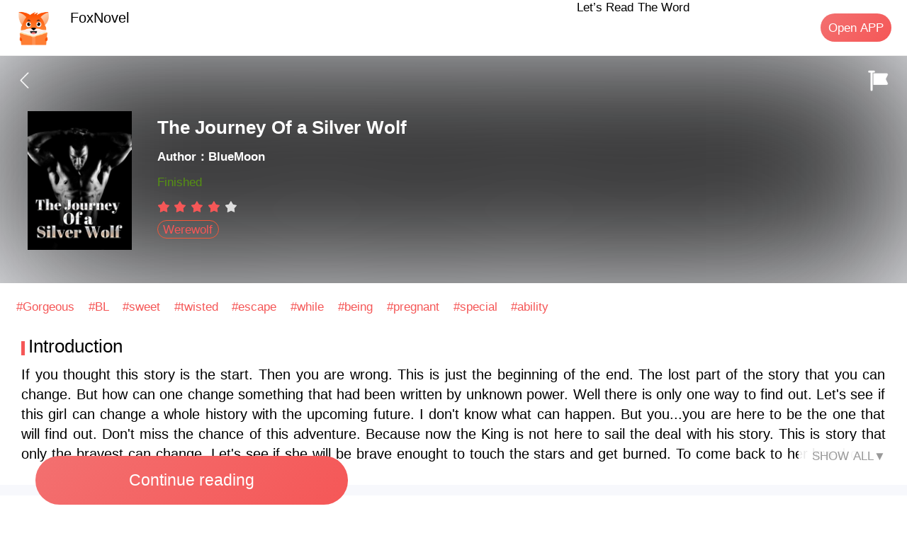

--- FILE ---
content_type: text/html; charset=utf-8
request_url: https://m.foxnovel.com/book_info/13254373020/Werewolf/The-Journey-Of-a-Silver-Wolf
body_size: 30334
content:
<!doctype html>
<html data-n-head-ssr lang="en" data-n-head="%7B%22lang%22:%7B%22ssr%22:%22en%22%7D%7D">
  <head >
    <meta data-n-head="ssr" charset="utf-8"><meta data-n-head="ssr" name="viewport" content="width=device-width, initial-scale=1, maximum-scale=1, minimum-scale=1, user-scalable=no, viewport-fit=cover"><meta data-n-head="ssr" name="google-site-verification" content="MBIu3T6ykZB593MapA1hQq_FoL-ElY2PjbcTtkFWouUY"><meta data-n-head="ssr" name="facebook-domain-verification" content="80om9r3tgf8uh85pzz1nmkzqcp7o2e"><meta data-n-head="ssr" property="og:site_name" content="foxnovel,FoxNovel,novel cat,NovelCat,webnovel,dreame,wattpad,goodnovel"><meta data-n-head="ssr" data-hid="keywords" name="keywords" content="The Journey Of a Silver Wolf novel read online, The Journey Of a Silver Wolf full love"><meta data-n-head="ssr" data-hid="description" name="description" content="Read The Journey Of a Silver Wolf full novel online free in Foxnovel by BlueMoon. Foxnovel provides stories with the highest quality content."><meta data-n-head="ssr" data-hid="og:type" property="og:type" content="website"><meta data-n-head="ssr" data-hid="og:url" property="og:url" content="https://m.foxnovel.com/book_info/13254373020/Werewolf/The-Journey-Of-a-Silver-Wolf"><meta data-n-head="ssr" data-hid="og:title" property="og:title" content="Read completed The Journey Of a Silver Wolf online - Foxnovel"><meta data-n-head="ssr" data-hid="og:description" property="og:description" content="Read The Journey Of a Silver Wolf full novel online free in Foxnovel by BlueMoon. Foxnovel provides stories with the highest quality content."><title>Read completed The Journey Of a Silver Wolf online - Foxnovel</title><base href="/"><link data-n-head="ssr" rel="icon" type="image/x-icon" href="/favicon.ico"><link data-n-head="ssr" rel="dns-prefetch" href="//m.foxnovel.com"><link data-n-head="ssr" rel="canonical" href="https://m.foxnovel.com/book_info/13254373020/Werewolf/The-Journey-Of-a-Silver-Wolf"><script data-n-head="ssr" src="/js/flexible.js" type="text/javascript" charset="utf-8"></script><script data-n-head="ssr" src="https://pv.sohu.com/cityjson?ie=utf-8"></script><link rel="preload" href="/_nuxt/runtime.b001272.js" as="script"><link rel="preload" href="/_nuxt/commons/app.c525597.js" as="script"><link rel="preload" href="/_nuxt/vendors/app.1bb7cc0.js" as="script"><link rel="preload" href="/_nuxt/app.69c3603.js" as="script"><link rel="preload" href="/_nuxt/pages/book_info/_bookId/_category/_bookName/index.d7319ed.js" as="script"><style data-vue-ssr-id="200e214c:0 16caa0f0:0 277f70f3:0 acb23ffa:0 87aae9b6:0 08704406:0 743cf166:0 3b58f8b4:0">.page-enter-active,.page-leave-active{transition:opacity .1s}.page-enter,.page-leave-active{opacity:0}img[alt]{font-size:.32rem;color:#000}
a,button,div,img,input,textarea{-webkit-tap-highlight-color:rgba(255,255,255,0)}a,a:hover{color:inherit;text-decoration:none}.mload{width:100%;position:fixed;margin:auto;top:40%}.van-nav-bar .van-icon{color:#f55757!important}img[src=""]{opacity:0;display:none}img:not([src]),img[src=""]{opacity:0}a,div,img{-webkit-tap-highlight-color:transparent;-webkit-touch-callout:none;-webkit-user-select:none;-moz-user-select:none;-ms-user-select:none;user-select:none}.van-loading{color:#f55757!important}.fade-enter-active,.fade-leave-active{transition:opacity .1s}.fade-enter,.fade-leave-to{opacity:0}.book-classify{z-index:10}::-webkit-scrollbar{width:0}.borderBottom1px{position:relative}.borderBottom1px:after{content:"";position:absolute;bottom:0;left:0;right:0;border-bottom:.02667rem solid #eaebef;-webkit-transform:scaleY(.5);-webkit-transform-origin:0 0}.borderBottom1pxdashed{position:relative}.borderBottom1pxdashed:after{content:"";position:absolute;bottom:0;left:0;right:0;border-bottom:.02667rem dashed #fff;-webkit-transform:scaleY(.5);-webkit-transform-origin:0 0}@font-face{font-family:"dypinghei";src:url(/_nuxt/fonts/DIN-BlackItalic.oaf.f5b2a05.otf);font-weight:400;font-style:normal}.border-1px{border:.02667rem solid #04cbb0;border-radius:.66667rem}.border-1px:after{border:.02667rem solid #04cbb0}@media (-webkit-device-pixel-ratio:1.5),(min-device-pixel-ratio:1.5){.border-1px:after{transform:scaleY(.7)}}@media (-webkit-device-pixel-ratio:2),(min-device-pixel-ratio:2){.border-1px:after{transform:scaleY(.5)}}@media (-webkit-device-pixel-ratio:3),(min-device-pixel-ratio:3){.border-1px:after{transform:scaleY(.33)}}::-webkit-scrollbar{display:none}.splitWord{-webkit-line-clamp:2;width:94%}.splitWord,.splitWordOneRow{word-break:break-all;display:-webkit-box;-webkit-box-orient:vertical;overflow:hidden;text-overflow:ellipsis}.splitWordOneRow{-webkit-line-clamp:1}[v-cloak]{display:none!important}.shadow:active{opacity:.5}.mdtag{margin-right:-.02667rem;margin-top:-.02933rem}
@-webkit-keyframes van-slide-up-enter{0%{-webkit-transform:translate3d(0,100%,0);transform:translate3d(0,100%,0)}}@keyframes van-slide-up-enter{0%{-webkit-transform:translate3d(0,100%,0);transform:translate3d(0,100%,0)}}@-webkit-keyframes van-slide-up-leave{to{-webkit-transform:translate3d(0,100%,0);transform:translate3d(0,100%,0)}}@keyframes van-slide-up-leave{to{-webkit-transform:translate3d(0,100%,0);transform:translate3d(0,100%,0)}}@-webkit-keyframes van-slide-down-enter{0%{-webkit-transform:translate3d(0,-100%,0);transform:translate3d(0,-100%,0)}}@keyframes van-slide-down-enter{0%{-webkit-transform:translate3d(0,-100%,0);transform:translate3d(0,-100%,0)}}@-webkit-keyframes van-slide-down-leave{to{-webkit-transform:translate3d(0,-100%,0);transform:translate3d(0,-100%,0)}}@keyframes van-slide-down-leave{to{-webkit-transform:translate3d(0,-100%,0);transform:translate3d(0,-100%,0)}}@-webkit-keyframes van-slide-left-enter{0%{-webkit-transform:translate3d(-100%,0,0);transform:translate3d(-100%,0,0)}}@keyframes van-slide-left-enter{0%{-webkit-transform:translate3d(-100%,0,0);transform:translate3d(-100%,0,0)}}@-webkit-keyframes van-slide-left-leave{to{-webkit-transform:translate3d(-100%,0,0);transform:translate3d(-100%,0,0)}}@keyframes van-slide-left-leave{to{-webkit-transform:translate3d(-100%,0,0);transform:translate3d(-100%,0,0)}}@-webkit-keyframes van-slide-right-enter{0%{-webkit-transform:translate3d(100%,0,0);transform:translate3d(100%,0,0)}}@keyframes van-slide-right-enter{0%{-webkit-transform:translate3d(100%,0,0);transform:translate3d(100%,0,0)}}@-webkit-keyframes van-slide-right-leave{to{-webkit-transform:translate3d(100%,0,0);transform:translate3d(100%,0,0)}}@keyframes van-slide-right-leave{to{-webkit-transform:translate3d(100%,0,0);transform:translate3d(100%,0,0)}}@-webkit-keyframes van-fade-in{0%{opacity:0}to{opacity:1}}@keyframes van-fade-in{0%{opacity:0}to{opacity:1}}@-webkit-keyframes van-fade-out{0%{opacity:1}to{opacity:0}}@keyframes van-fade-out{0%{opacity:1}to{opacity:0}}@-webkit-keyframes van-rotate{0%{-webkit-transform:rotate(0deg);transform:rotate(0deg)}to{-webkit-transform:rotate(1turn);transform:rotate(1turn)}}@keyframes van-rotate{0%{-webkit-transform:rotate(0deg);transform:rotate(0deg)}to{-webkit-transform:rotate(1turn);transform:rotate(1turn)}}@-webkit-keyframes van-notice-bar-play{to{-webkit-transform:translate3d(-100%,0,0);transform:translate3d(-100%,0,0)}}@keyframes van-notice-bar-play{to{-webkit-transform:translate3d(-100%,0,0);transform:translate3d(-100%,0,0)}}@-webkit-keyframes van-notice-bar-play-infinite{to{-webkit-transform:translate3d(-100%,0,0);transform:translate3d(-100%,0,0)}}@keyframes van-notice-bar-play-infinite{to{-webkit-transform:translate3d(-100%,0,0);transform:translate3d(-100%,0,0)}}@-webkit-keyframes van-circular{0%{stroke-dasharray:1,200;stroke-dashoffset:0}50%{stroke-dasharray:90,150;stroke-dashoffset:-40}to{stroke-dasharray:90,150;stroke-dashoffset:-120}}@keyframes van-circular{0%{stroke-dasharray:1,200;stroke-dashoffset:0}50%{stroke-dasharray:90,150;stroke-dashoffset:-40}to{stroke-dasharray:90,150;stroke-dashoffset:-120}}@-webkit-keyframes van-cursor-flicker{0%,to{opacity:0}50%{opacity:1}}@keyframes van-cursor-flicker{0%,to{opacity:0}50%{opacity:1}}@-webkit-keyframes van-skeleton-blink{50%{opacity:.6}}@keyframes van-skeleton-blink{50%{opacity:.6}}html{-webkit-tap-highlight-color:transparent}body{margin:0}a{text-decoration:none}[class*=van-]:focus,a:focus,button:focus,input:focus,textarea:focus{outline:0}ol,ul{margin:0;padding:0;list-style:none}button,input,textarea{color:inherit;font:inherit}.van-ellipsis{overflow:hidden;white-space:nowrap;text-overflow:ellipsis}.van-multi-ellipsis--l2,.van-multi-ellipsis--l3{display:-webkit-box;overflow:hidden;text-overflow:ellipsis;-webkit-line-clamp:2;-webkit-box-orient:vertical}.van-multi-ellipsis--l3{-webkit-line-clamp:3}.van-clearfix:after{display:table;clear:both;content:""}[class*=van-hairline]:after{position:absolute;box-sizing:border-box;content:" ";pointer-events:none;top:-50%;right:-50%;bottom:-50%;left:-50%;border:0 solid #ebedf0;-webkit-transform:scale(.5);transform:scale(.5)}.van-hairline,.van-hairline--bottom,.van-hairline--left,.van-hairline--right,.van-hairline--surround,.van-hairline--top,.van-hairline--top-bottom{position:relative}.van-hairline--top:after{border-top-width:.02667rem}.van-hairline--left:after{border-left-width:.02667rem}.van-hairline--right:after{border-right-width:.02667rem}.van-hairline--bottom:after{border-bottom-width:.02667rem}.van-hairline--top-bottom:after,.van-hairline-unset--top-bottom:after{border-width:.02667rem 0}.van-hairline--surround:after{border-width:.02667rem}.van-fade-enter-active{-webkit-animation:van-fade-in .3s;animation:van-fade-in .3s}.van-fade-leave-active{-webkit-animation:van-fade-out .3s;animation:van-fade-out .3s}.van-slide-up-enter-active{-webkit-animation:van-slide-up-enter .3s ease both;animation:van-slide-up-enter .3s ease both}.van-slide-up-leave-active{-webkit-animation:van-slide-up-leave .3s ease both;animation:van-slide-up-leave .3s ease both}.van-slide-down-enter-active{-webkit-animation:van-slide-down-enter .3s ease both;animation:van-slide-down-enter .3s ease both}.van-slide-down-leave-active{-webkit-animation:van-slide-down-leave .3s ease both;animation:van-slide-down-leave .3s ease both}.van-slide-left-enter-active{-webkit-animation:van-slide-left-enter .3s ease both;animation:van-slide-left-enter .3s ease both}.van-slide-left-leave-active{-webkit-animation:van-slide-left-leave .3s ease both;animation:van-slide-left-leave .3s ease both}.van-slide-right-enter-active{-webkit-animation:van-slide-right-enter .3s ease both;animation:van-slide-right-enter .3s ease both}.van-slide-right-leave-active{-webkit-animation:van-slide-right-leave .3s ease both;animation:van-slide-right-leave .3s ease both}.van-overlay{position:fixed;top:0;left:0;width:100%;height:100%;background-color:rgba(0,0,0,.7)}.van-info{position:absolute;top:0;right:0;box-sizing:border-box;min-width:.42667rem;padding:0 .08rem;color:#fff;font-weight:500;font-size:.32rem;font-family:PingFang SC,Helvetica Neue,Arial,sans-serif;line-height:.37333rem;text-align:center;background-color:#ee0a24;border:.02667rem solid #fff;border-radius:.42667rem;-webkit-transform:translate(50%,-50%);transform:translate(50%,-50%);-webkit-transform-origin:100%;transform-origin:100%}.van-info--dot{width:.21333rem;min-width:0;height:.21333rem;background-color:#ee0a24;border-radius:100%}.van-sidebar-item{display:block;box-sizing:border-box;padding:.53333rem .32rem .53333rem .21333rem;overflow:hidden;color:#323233;font-size:.37333rem;line-height:.53333rem;word-wrap:break-word;background-color:#fafafa;border-left:.08rem solid transparent;-webkit-user-select:none;user-select:none}.van-sidebar-item__text{position:relative;display:inline-block}.van-sidebar-item:active{background-color:#f2f3f5}.van-sidebar-item:not(:last-child):after,.van-step--vertical:not(:last-child):after{border-bottom-width:.02667rem}.van-sidebar-item--select{color:#323233;font-weight:500;border-color:#ee0a24;background-color:#fff}.van-sidebar-item--select:after{border-right-width:.02667rem}.van-sidebar-item--select:active{background-color:#fff}.van-sidebar-item--disabled{color:#c8c9cc}.van-sidebar-item--disabled:active{background-color:#fafafa}.van-image{position:relative;display:inline-block}.van-image--round{overflow:hidden;border-radius:50%}.van-image--round img{border-radius:inherit}.van-image__error,.van-image__img,.van-image__loading{display:block;width:100%;height:100%}.van-image__error,.van-image__loading{position:absolute;top:0;left:0;display:-webkit-box;display:-webkit-flex;display:flex;-webkit-box-orient:vertical;-webkit-box-direction:normal;-webkit-flex-direction:column;flex-direction:column;-webkit-box-align:center;-webkit-align-items:center;align-items:center;-webkit-box-pack:center;-webkit-justify-content:center;justify-content:center;color:#969799;font-size:.37333rem;background-color:#f7f8fa}@font-face{font-weight:400;font-family:"vant-icon";font-style:normal;font-display:auto;src:url(https://img.yzcdn.cn/vant/vant-icon-d3825a.woff2) format("woff2"),url(https://img.yzcdn.cn/vant/vant-icon-d3825a.woff) format("woff"),url(https://img.yzcdn.cn/vant/vant-icon-d3825a.ttf) format("truetype")}.van-icon{position:relative;font:.37333rem/1 "vant-icon";font-size:inherit;text-rendering:auto;-webkit-font-smoothing:antialiased}.van-icon,.van-icon:before{display:inline-block}.van-icon-add-o:before{content:"\F000"}.van-icon-add-square:before{content:"\F001"}.van-icon-add:before{content:"\F002"}.van-icon-after-sale:before{content:"\F003"}.van-icon-aim:before{content:"\F004"}.van-icon-alipay:before{content:"\F005"}.van-icon-apps-o:before{content:"\F006"}.van-icon-arrow-down:before{content:"\F007"}.van-icon-arrow-left:before{content:"\F008"}.van-icon-arrow-up:before{content:"\F009"}.van-icon-arrow:before{content:"\F00A"}.van-icon-ascending:before{content:"\F00B"}.van-icon-audio:before{content:"\F00C"}.van-icon-award-o:before{content:"\F00D"}.van-icon-award:before{content:"\F00E"}.van-icon-bag-o:before{content:"\F00F"}.van-icon-bag:before{content:"\F010"}.van-icon-balance-list-o:before{content:"\F011"}.van-icon-balance-list:before{content:"\F012"}.van-icon-balance-o:before{content:"\F013"}.van-icon-balance-pay:before{content:"\F014"}.van-icon-bar-chart-o:before{content:"\F015"}.van-icon-bars:before{content:"\F016"}.van-icon-bell:before{content:"\F017"}.van-icon-bill-o:before{content:"\F018"}.van-icon-bill:before{content:"\F019"}.van-icon-birthday-cake-o:before{content:"\F01A"}.van-icon-bookmark-o:before{content:"\F01B"}.van-icon-bookmark:before{content:"\F01C"}.van-icon-browsing-history-o:before{content:"\F01D"}.van-icon-browsing-history:before{content:"\F01E"}.van-icon-brush-o:before{content:"\F01F"}.van-icon-bulb-o:before{content:"\F020"}.van-icon-bullhorn-o:before{content:"\F021"}.van-icon-calender-o:before{content:"\F022"}.van-icon-card:before{content:"\F023"}.van-icon-cart-circle-o:before{content:"\F024"}.van-icon-cart-circle:before{content:"\F025"}.van-icon-cart-o:before{content:"\F026"}.van-icon-cart:before{content:"\F027"}.van-icon-cash-back-record:before{content:"\F028"}.van-icon-cash-on-deliver:before{content:"\F029"}.van-icon-cashier-o:before{content:"\F02A"}.van-icon-certificate:before{content:"\F02B"}.van-icon-chart-trending-o:before{content:"\F02C"}.van-icon-chat-o:before{content:"\F02D"}.van-icon-chat:before{content:"\F02E"}.van-icon-checked:before{content:"\F02F"}.van-icon-circle:before{content:"\F030"}.van-icon-clear:before{content:"\F031"}.van-icon-clock-o:before{content:"\F032"}.van-icon-clock:before{content:"\F033"}.van-icon-close:before{content:"\F034"}.van-icon-closed-eye:before{content:"\F035"}.van-icon-cluster-o:before{content:"\F036"}.van-icon-cluster:before{content:"\F037"}.van-icon-column:before{content:"\F038"}.van-icon-comment-circle-o:before{content:"\F039"}.van-icon-comment-circle:before{content:"\F03A"}.van-icon-comment-o:before{content:"\F03B"}.van-icon-comment:before{content:"\F03C"}.van-icon-completed:before{content:"\F03D"}.van-icon-contact:before{content:"\F03E"}.van-icon-coupon-o:before{content:"\F03F"}.van-icon-coupon:before{content:"\F040"}.van-icon-credit-pay:before{content:"\F041"}.van-icon-cross:before{content:"\F042"}.van-icon-debit-pay:before{content:"\F043"}.van-icon-delete:before{content:"\F044"}.van-icon-descending:before{content:"\F045"}.van-icon-description:before{content:"\F046"}.van-icon-desktop-o:before{content:"\F047"}.van-icon-diamond-o:before{content:"\F048"}.van-icon-diamond:before{content:"\F049"}.van-icon-discount:before{content:"\F04A"}.van-icon-down:before{content:"\F04B"}.van-icon-ecard-pay:before{content:"\F04C"}.van-icon-edit:before{content:"\F04D"}.van-icon-ellipsis:before{content:"\F04E"}.van-icon-empty:before{content:"\F04F"}.van-icon-envelop-o:before{content:"\F050"}.van-icon-exchange:before{content:"\F051"}.van-icon-expand-o:before{content:"\F052"}.van-icon-expand:before{content:"\F053"}.van-icon-eye-o:before{content:"\F054"}.van-icon-eye:before{content:"\F055"}.van-icon-fail:before{content:"\F056"}.van-icon-failure:before{content:"\F057"}.van-icon-filter-o:before{content:"\F058"}.van-icon-fire-o:before{content:"\F059"}.van-icon-fire:before{content:"\F05A"}.van-icon-flag-o:before{content:"\F05B"}.van-icon-flower-o:before{content:"\F05C"}.van-icon-free-postage:before{content:"\F05D"}.van-icon-friends-o:before{content:"\F05E"}.van-icon-friends:before{content:"\F05F"}.van-icon-gem-o:before{content:"\F060"}.van-icon-gem:before{content:"\F061"}.van-icon-gift-card-o:before{content:"\F062"}.van-icon-gift-card:before{content:"\F063"}.van-icon-gift-o:before{content:"\F064"}.van-icon-gift:before{content:"\F065"}.van-icon-gold-coin-o:before{content:"\F066"}.van-icon-gold-coin:before{content:"\F067"}.van-icon-good-job-o:before{content:"\F068"}.van-icon-good-job:before{content:"\F069"}.van-icon-goods-collect-o:before{content:"\F06A"}.van-icon-goods-collect:before{content:"\F06B"}.van-icon-graphic:before{content:"\F06C"}.van-icon-home-o:before{content:"\F06D"}.van-icon-hot-o:before{content:"\F06E"}.van-icon-hot-sale-o:before{content:"\F06F"}.van-icon-hot-sale:before{content:"\F070"}.van-icon-hot:before{content:"\F071"}.van-icon-hotel-o:before{content:"\F072"}.van-icon-idcard:before{content:"\F073"}.van-icon-info-o:before{content:"\F074"}.van-icon-info:before{content:"\F075"}.van-icon-invition:before{content:"\F076"}.van-icon-label-o:before{content:"\F077"}.van-icon-label:before{content:"\F078"}.van-icon-like-o:before{content:"\F079"}.van-icon-like:before{content:"\F07A"}.van-icon-live:before{content:"\F07B"}.van-icon-location-o:before{content:"\F07C"}.van-icon-location:before{content:"\F07D"}.van-icon-lock:before{content:"\F07E"}.van-icon-logistics:before{content:"\F07F"}.van-icon-manager-o:before{content:"\F080"}.van-icon-manager:before{content:"\F081"}.van-icon-map-marked:before{content:"\F082"}.van-icon-medal-o:before{content:"\F083"}.van-icon-medal:before{content:"\F084"}.van-icon-more-o:before{content:"\F085"}.van-icon-more:before{content:"\F086"}.van-icon-music-o:before{content:"\F087"}.van-icon-music:before{content:"\F088"}.van-icon-new-arrival-o:before{content:"\F089"}.van-icon-new-arrival:before{content:"\F08A"}.van-icon-new-o:before{content:"\F08B"}.van-icon-new:before{content:"\F08C"}.van-icon-newspaper-o:before{content:"\F08D"}.van-icon-notes-o:before{content:"\F08E"}.van-icon-orders-o:before{content:"\F08F"}.van-icon-other-pay:before{content:"\F090"}.van-icon-paid:before{content:"\F091"}.van-icon-passed:before{content:"\F092"}.van-icon-pause-circle-o:before{content:"\F093"}.van-icon-pause-circle:before{content:"\F094"}.van-icon-pause:before{content:"\F095"}.van-icon-peer-pay:before{content:"\F096"}.van-icon-pending-payment:before{content:"\F097"}.van-icon-phone-circle-o:before{content:"\F098"}.van-icon-phone-circle:before{content:"\F099"}.van-icon-phone-o:before{content:"\F09A"}.van-icon-phone:before{content:"\F09B"}.van-icon-photo-o:before{content:"\F09C"}.van-icon-photo:before{content:"\F09D"}.van-icon-photograph:before{content:"\F09E"}.van-icon-play-circle-o:before{content:"\F09F"}.van-icon-play-circle:before{content:"\F0A0"}.van-icon-play:before{content:"\F0A1"}.van-icon-plus:before{content:"\F0A2"}.van-icon-point-gift-o:before{content:"\F0A3"}.van-icon-point-gift:before{content:"\F0A4"}.van-icon-points:before{content:"\F0A5"}.van-icon-printer:before{content:"\F0A6"}.van-icon-qr-invalid:before{content:"\F0A7"}.van-icon-qr:before{content:"\F0A8"}.van-icon-question-o:before{content:"\F0A9"}.van-icon-question:before{content:"\F0AA"}.van-icon-records:before{content:"\F0AB"}.van-icon-refund-o:before{content:"\F0AC"}.van-icon-replay:before{content:"\F0AD"}.van-icon-scan:before{content:"\F0AE"}.van-icon-search:before{content:"\F0AF"}.van-icon-send-gift-o:before{content:"\F0B0"}.van-icon-send-gift:before{content:"\F0B1"}.van-icon-service-o:before{content:"\F0B2"}.van-icon-service:before{content:"\F0B3"}.van-icon-setting-o:before{content:"\F0B4"}.van-icon-setting:before{content:"\F0B5"}.van-icon-share:before{content:"\F0B6"}.van-icon-shop-collect-o:before{content:"\F0B7"}.van-icon-shop-collect:before{content:"\F0B8"}.van-icon-shop-o:before{content:"\F0B9"}.van-icon-shop:before{content:"\F0BA"}.van-icon-shopping-cart-o:before{content:"\F0BB"}.van-icon-shopping-cart:before{content:"\F0BC"}.van-icon-shrink:before{content:"\F0BD"}.van-icon-sign:before{content:"\F0BE"}.van-icon-smile-comment-o:before{content:"\F0BF"}.van-icon-smile-comment:before{content:"\F0C0"}.van-icon-smile-o:before{content:"\F0C1"}.van-icon-smile:before{content:"\F0C2"}.van-icon-star-o:before{content:"\F0C3"}.van-icon-star:before{content:"\F0C4"}.van-icon-stop-circle-o:before{content:"\F0C5"}.van-icon-stop-circle:before{content:"\F0C6"}.van-icon-stop:before{content:"\F0C7"}.van-icon-success:before{content:"\F0C8"}.van-icon-thumb-circle-o:before{content:"\F0C9"}.van-icon-thumb-circle:before{content:"\F0CA"}.van-icon-todo-list-o:before{content:"\F0CB"}.van-icon-todo-list:before{content:"\F0CC"}.van-icon-tosend:before{content:"\F0CD"}.van-icon-tv-o:before{content:"\F0CE"}.van-icon-umbrella-circle:before{content:"\F0CF"}.van-icon-underway-o:before{content:"\F0D0"}.van-icon-underway:before{content:"\F0D1"}.van-icon-upgrade:before{content:"\F0D2"}.van-icon-user-circle-o:before{content:"\F0D3"}.van-icon-user-o:before{content:"\F0D4"}.van-icon-video-o:before{content:"\F0D5"}.van-icon-video:before{content:"\F0D6"}.van-icon-vip-card-o:before{content:"\F0D7"}.van-icon-vip-card:before{content:"\F0D8"}.van-icon-volume-o:before{content:"\F0D9"}.van-icon-volume:before{content:"\F0DA"}.van-icon-wap-home-o:before{content:"\F0DB"}.van-icon-wap-home:before{content:"\F0DC"}.van-icon-wap-nav:before{content:"\F0DD"}.van-icon-warn-o:before{content:"\F0DE"}.van-icon-warning-o:before{content:"\F0DF"}.van-icon-warning:before{content:"\F0E0"}.van-icon-weapp-nav:before{content:"\F0E1"}.van-icon-wechat:before{content:"\F0E2"}.van-icon-youzan-shield:before{content:"\F0E3"}.van-icon__image{width:1em;height:1em}.van-tabbar-item{display:-webkit-box;display:-webkit-flex;display:flex;-webkit-box-flex:1;-webkit-flex:1;flex:1;-webkit-box-orient:vertical;-webkit-box-direction:normal;-webkit-flex-direction:column;flex-direction:column;-webkit-box-align:center;-webkit-align-items:center;align-items:center;-webkit-box-pack:center;-webkit-justify-content:center;justify-content:center;color:#646566;font-size:.32rem;line-height:1}.van-tabbar-item__icon{position:relative;margin-bottom:.13333rem;font-size:.48rem}.van-tabbar-item__icon .van-icon{display:block;min-width:1em}.van-tabbar-item__icon img{display:block;height:.48rem}.van-tabbar-item--active{color:#1989fa}.van-tabbar-item .van-info{margin-top:.05333rem}.van-step{position:relative;-webkit-box-flex:1;-webkit-flex:1;flex:1;color:#969799;font-size:.37333rem}.van-step__circle{display:block;width:.13333rem;height:.13333rem;background-color:#969799;border-radius:50%}.van-step__line{position:absolute;background-color:#ebedf0}.van-step--horizontal{float:left}.van-step--horizontal:first-child .van-step__title{margin-left:0;-webkit-transform:none;transform:none}.van-step--horizontal:last-child{position:absolute;right:.02667rem;width:auto}.van-step--horizontal:last-child .van-step__title{margin-left:0;-webkit-transform:none;transform:none}.van-step--horizontal:last-child .van-step__circle-container{right:-.24rem;left:auto}.van-step--horizontal .van-step__circle-container{position:absolute;top:.8rem;left:-.21333rem;z-index:1;padding:0 .21333rem;background-color:#fff;-webkit-transform:translateY(-50%);transform:translateY(-50%)}.van-step--horizontal .van-step__title{display:inline-block;margin-left:.08rem;font-size:.32rem;-webkit-transform:translateX(-50%);transform:translateX(-50%)}@media (max-width:321px){.van-step--horizontal .van-step__title{font-size:.29333rem}}.van-step--horizontal .van-step__line{top:.8rem;left:0;width:100%;height:.02667rem}.van-step--horizontal .van-step__icon{display:block;font-size:.32rem}.van-step--horizontal .van-step--process{color:#323233}.van-step--vertical{display:block;float:none;padding:.26667rem .26667rem .26667rem 0;line-height:.48rem}.van-step--vertical:first-child:before{position:absolute;top:0;left:-.4rem;z-index:1;width:.02667rem;height:.53333rem;background-color:#fff;content:""}.van-step--vertical .van-step__circle-container{position:absolute;top:.50667rem;left:-.4rem;z-index:2;font-size:.32rem;line-height:1;-webkit-transform:translate(-50%,-50%);transform:translate(-50%,-50%)}.van-step--vertical .van-step__line{top:.42667rem;left:-.4rem;width:.02667rem;height:100%}.van-step:last-child .van-step__line{width:0}.van-step--finish{color:#323233}.van-step--finish .van-step__circle,.van-step--finish .van-step__line{background-color:#07c160}.van-rate{display:-webkit-inline-box;display:-webkit-inline-flex;display:inline-flex;-webkit-user-select:none;user-select:none}.van-rate__item{position:relative}.van-rate__item:not(:last-child){padding-right:.10667rem}.van-rate__icon{display:block;width:1em;font-size:.53333rem}.van-rate__icon--half{position:absolute;top:0;left:0;width:.5em;overflow:hidden}.van-notice-bar{position:relative;display:-webkit-box;display:-webkit-flex;display:flex;-webkit-box-align:center;-webkit-align-items:center;align-items:center;height:1.06667rem;padding:0 .42667rem;color:#ed6a0c;font-size:.37333rem;line-height:.64rem;background-color:#fffbe8}.van-notice-bar__left-icon,.van-notice-bar__right-icon{min-width:.58667rem;font-size:.42667rem}.van-notice-bar__right-icon{text-align:right}.van-notice-bar__wrap{position:relative;-webkit-box-flex:1;-webkit-flex:1;flex:1;height:.64rem;overflow:hidden}.van-notice-bar__content{position:absolute;white-space:nowrap}.van-notice-bar__content.van-ellipsis{max-width:100%}.van-notice-bar__play{-webkit-animation:van-notice-bar-play linear both;animation:van-notice-bar-play linear both}.van-notice-bar__play--infinite{-webkit-animation:van-notice-bar-play-infinite linear infinite both;animation:van-notice-bar-play-infinite linear infinite both}.van-notice-bar--wrapable{height:auto;padding:.21333rem .42667rem}.van-notice-bar--wrapable .van-notice-bar__wrap{height:auto}.van-notice-bar--wrapable .van-notice-bar__content{position:relative;white-space:normal;word-wrap:break-word}.van-nav-bar{position:relative;height:1.22667rem;line-height:1.22667rem;text-align:center;background-color:#fff;-webkit-user-select:none;user-select:none}.van-nav-bar .van-icon{color:#1989fa;vertical-align:middle}.van-nav-bar__arrow{min-width:1em;font-size:.42667rem}.van-nav-bar__arrow+.van-nav-bar__text{margin-left:-.53333rem;padding-left:.66667rem}.van-nav-bar--fixed{position:fixed;top:0;left:0;width:100%}.van-nav-bar__title{max-width:60%;margin:0 auto;color:#323233;font-weight:500;font-size:.42667rem}.van-nav-bar__left,.van-nav-bar__right{position:absolute;bottom:0;font-size:.37333rem}.van-nav-bar__left{left:.42667rem}.van-nav-bar__right{right:.42667rem}.van-nav-bar__text{display:inline-block;margin:0 -.42667rem;padding:0 .42667rem;color:#1989fa;vertical-align:middle}.van-grid-item__content--clickable:active,.van-nav-bar__text:active{background-color:#f2f3f5}.van-grid-item{position:relative;box-sizing:border-box}.van-grid-item--square{height:0}.van-grid-item__content{display:-webkit-box;display:-webkit-flex;display:flex;-webkit-box-orient:vertical;-webkit-box-direction:normal;-webkit-flex-direction:column;flex-direction:column;box-sizing:border-box;height:100%;padding:.42667rem .21333rem;background-color:#fff}.van-grid-item__content:after{z-index:1;border-width:0 .02667rem .02667rem 0}.van-grid-item__content--square{position:absolute;top:0;right:0;left:0}.van-grid-item__content--center{-webkit-box-align:center;-webkit-align-items:center;align-items:center;-webkit-box-pack:center;-webkit-justify-content:center;justify-content:center}.van-grid-item__content--surround:after{border-width:.02667rem}.van-grid-item__icon{font-size:.74667rem}.van-grid-item__icon-wrapper{position:relative}.van-grid-item__text{color:#646566;font-size:.32rem;word-wrap:break-word}.van-grid-item__icon+.van-grid-item__text{margin-top:.21333rem}.van-goods-action-icon{display:-webkit-box;display:-webkit-flex;display:flex;-webkit-box-orient:vertical;-webkit-box-direction:normal;-webkit-flex-direction:column;flex-direction:column;-webkit-box-pack:center;-webkit-justify-content:center;justify-content:center;min-width:1.28rem;height:1.33333rem;color:#646566;font-size:.26667rem;line-height:1;text-align:center;background-color:#fff}.van-goods-action-icon:active{background-color:#f2f3f5}.van-goods-action-icon__icon{width:1em;margin:0 auto .13333rem;color:#323233;font-size:.48rem}.van-checkbox{display:-webkit-box;display:-webkit-flex;display:flex;-webkit-box-align:center;-webkit-align-items:center;align-items:center;overflow:hidden;-webkit-user-select:none;user-select:none}.van-checkbox__icon{-webkit-box-flex:0;-webkit-flex:none;flex:none;height:1em;font-size:.53333rem;line-height:1em}.van-checkbox__icon .van-icon{display:block;box-sizing:border-box;width:1.25em;height:1.25em;color:transparent;font-size:.8em;line-height:inherit;text-align:center;border:.02667rem solid #c8c9cc;-webkit-transition-duration:.2s;transition-duration:.2s;-webkit-transition-property:color,border-color,background-color;transition-property:color,border-color,background-color}.van-checkbox__icon--round .van-icon{border-radius:100%}.van-checkbox__icon--checked .van-icon{color:#fff;background-color:#1989fa;border-color:#1989fa}.van-checkbox__icon--disabled .van-icon{background-color:#ebedf0;border-color:#c8c9cc}.van-checkbox__icon--disabled.van-checkbox__icon--checked .van-icon{color:#c8c9cc}.van-checkbox__label{margin-left:.21333rem;color:#323233;line-height:.53333rem}.van-checkbox__label--left{margin:0 .21333rem 0 0}.van-checkbox__label--disabled,.van-radio__icon--disabled.van-radio__icon--checked .van-icon{color:#c8c9cc}.van-coupon{margin:0 .42667rem .42667rem;overflow:hidden;background-color:#fff;border-radius:.10667rem;box-shadow:0 0 .10667rem rgba(0,0,0,.1)}.van-coupon:active{background-color:#f2f3f5}.van-coupon__content{display:-webkit-box;display:-webkit-flex;display:flex;-webkit-box-align:center;-webkit-align-items:center;align-items:center;box-sizing:border-box;min-height:2.24rem;padding:.37333rem 0;color:#323233}.van-coupon__head{position:relative;min-width:2.56rem;padding:0 .21333rem;color:#ee0a24;text-align:center}.van-coupon__condition{overflow:hidden;text-overflow:ellipsis}.van-coupon__amount,.van-coupon__name,.van-coupon__valid{overflow:hidden;white-space:nowrap;text-overflow:ellipsis}.van-coupon__amount{margin-bottom:.16rem;font-weight:500;font-size:.8rem}.van-coupon__amount span{font-weight:400;font-size:40%}.van-coupon__amount span:not(:empty){margin-left:.05333rem}.van-coupon__condition{font-size:.32rem;line-height:.42667rem;white-space:pre-wrap}.van-coupon__body{position:relative;-webkit-box-flex:1;-webkit-flex:1;flex:1;border-radius:0 .10667rem .10667rem 0}.van-coupon__name{margin-bottom:.26667rem;font-weight:700;font-size:.37333rem;line-height:.53333rem}.van-coupon__valid{font-size:.32rem}.van-coupon__corner{position:absolute;top:0;right:.42667rem;bottom:0}.van-coupon__description{padding:.21333rem .42667rem;font-size:.32rem;background-color:#fff;border-top:.02667rem dashed #ebedf0}.van-coupon--disabled:active{background-color:#fff}.van-coupon--disabled .van-coupon-item__content{height:1.97333rem}.van-coupon--disabled .van-coupon__head{color:inherit}.van-tag{display:-webkit-inline-box;display:-webkit-inline-flex;display:inline-flex;-webkit-box-align:center;-webkit-align-items:center;align-items:center;padding:.2em .5em;color:#fff;font-size:.26667rem;line-height:normal;border-radius:.2em}.van-tag:after{border-color:currentColor;border-radius:.4em}.van-tag--default{background-color:#969799}.van-tag--default.van-tag--plain{color:#969799}.van-tag--danger{background-color:#ee0a24}.van-tag--danger.van-tag--plain{color:#ee0a24}.van-tag--primary{background-color:#1989fa}.van-tag--primary.van-tag--plain{color:#1989fa}.van-tag--success{background-color:#07c160}.van-tag--success.van-tag--plain{color:#07c160}.van-tag--warning{background-color:#ff976a}.van-tag--warning.van-tag--plain{color:#ff976a}.van-tag--plain{background-color:#fff}.van-tag--mark{padding-right:.7em}.van-tag--mark,.van-tag--mark:after{border-radius:0 26.64rem 26.64rem 0}.van-tag--round,.van-tag--round:after{border-radius:26.64rem}.van-tag--medium{font-size:.32rem}.van-tag--large{font-size:.37333rem}.van-tag__close{margin-left:.05333rem}.van-card{position:relative;box-sizing:border-box;padding:.21333rem .42667rem;color:#323233;font-size:.32rem;background-color:#fafafa}.van-card:not(:first-child){margin-top:.21333rem}.van-card__header{display:-webkit-box;display:-webkit-flex;display:flex}.van-card__thumb{position:relative;-webkit-box-flex:0;-webkit-flex:none;flex:none;width:2.34667rem;height:2.34667rem;margin-right:.21333rem;border-radius:.21333rem}.van-card__content{position:relative;display:-webkit-box;display:-webkit-flex;display:flex;-webkit-box-flex:1;-webkit-flex:1;flex:1;-webkit-box-orient:vertical;-webkit-box-direction:normal;-webkit-flex-direction:column;flex-direction:column;-webkit-box-pack:justify;-webkit-justify-content:space-between;justify-content:space-between;min-width:0;min-height:2.34667rem}.van-card__content--centered{-webkit-box-pack:center;-webkit-justify-content:center;justify-content:center}.van-card__desc,.van-card__title{word-wrap:break-word}.van-card__title{max-height:.85333rem;font-weight:500;line-height:.42667rem}.van-card__desc{max-height:.53333rem;color:#646566}.van-card__bottom,.van-card__desc{line-height:.53333rem}.van-card__price{display:inline-block;color:#323233;font-weight:500;font-size:.32rem}.van-card__price-integer{font-size:.42667rem}.van-card__price-decimal,.van-card__price-integer{font-family:Avenir-Heavy,PingFang SC,Helvetica Neue,Arial,sans-serif}.van-card__origin-price{display:inline-block;margin-left:.13333rem;color:#969799;font-size:.26667rem;text-decoration:line-through}.van-card__num{float:right;color:#969799}.van-card__tag{position:absolute;top:.05333rem;left:0}.van-card__footer{-webkit-box-flex:0;-webkit-flex:none;flex:none;text-align:right}.van-card__footer .van-button{margin-left:.13333rem}.van-radio{display:-webkit-box;display:-webkit-flex;display:flex;-webkit-box-align:center;-webkit-align-items:center;align-items:center;overflow:hidden;-webkit-user-select:none;user-select:none}.van-radio__icon{-webkit-box-flex:0;-webkit-flex:none;flex:none;height:1em;font-size:.53333rem;line-height:1em}.van-radio__icon .van-icon{display:block;box-sizing:border-box;width:1.25em;height:1.25em;color:transparent;font-size:.8em;line-height:inherit;text-align:center;border:.02667rem solid #c8c9cc;-webkit-transition-duration:.2s;transition-duration:.2s;-webkit-transition-property:color,border-color,background-color;transition-property:color,border-color,background-color}.van-radio__icon--round .van-icon{border-radius:100%}.van-radio__icon--checked .van-icon{color:#fff;background-color:#1989fa;border-color:#1989fa}.van-radio__icon--disabled .van-icon{background-color:#ebedf0;border-color:#c8c9cc}.van-radio__label{margin-left:.21333rem;color:#323233;line-height:.53333rem}.van-radio__label--left{margin:0 .21333rem 0 0}.van-radio__label--disabled{color:#c8c9cc}.van-cell{position:relative;display:-webkit-box;display:-webkit-flex;display:flex;box-sizing:border-box;width:100%;padding:.26667rem .42667rem;overflow:hidden;color:#323233;font-size:.37333rem;line-height:.64rem;background-color:#fff}.van-cell:not(:last-child):after{position:absolute;box-sizing:border-box;content:" ";pointer-events:none;right:0;bottom:0;left:.42667rem;border-bottom:.02667rem solid #ebedf0;-webkit-transform:scaleY(.5);transform:scaleY(.5)}.van-cell--borderless:after{display:none}.van-cell__label{margin-top:.08rem;color:#969799;font-size:.32rem;line-height:.48rem}.van-cell__title,.van-cell__value{-webkit-box-flex:1;-webkit-flex:1;flex:1}.van-cell__value{position:relative;overflow:hidden;color:#969799;text-align:right;vertical-align:middle;word-wrap:break-word}.van-cell__value--alone{color:#323233;text-align:left}.van-cell__left-icon,.van-cell__right-icon{min-width:1em;height:.64rem;font-size:.42667rem;line-height:.64rem}.van-cell__left-icon{margin-right:.13333rem}.van-cell__right-icon{margin-left:.13333rem;color:#969799}.van-cell--clickable:active{background-color:#f2f3f5}.van-cell--required{overflow:visible}.van-cell--required:before{position:absolute;left:.21333rem;color:#ee0a24;font-size:.37333rem;content:"*"}.van-cell--center{-webkit-box-align:center;-webkit-align-items:center;align-items:center}.van-cell--large{padding-top:.32rem;padding-bottom:.32rem}.van-cell--large .van-cell__title{font-size:.42667rem}.van-cell--large .van-cell__label{font-size:.37333rem}.van-coupon-cell--selected{color:#323233}.van-contact-card{padding:.42667rem}.van-contact-card__value{margin-left:.13333rem;line-height:.53333rem}.van-contact-card--add .van-contact-card__value{line-height:1.06667rem}.van-contact-card--add .van-cell__left-icon{color:#1989fa;font-size:1.06667rem}.van-contact-card:before{position:absolute;right:0;bottom:0;left:0;height:.05333rem;background:-webkit-repeating-linear-gradient(135deg,#ff6c6c,#ff6c6c 20%,transparent 0,transparent 25%,#1989fa 0,#1989fa 45%,transparent 0,transparent 50%);background:repeating-linear-gradient(-45deg,#ff6c6c,#ff6c6c 20%,transparent 0,transparent 25%,#1989fa 0,#1989fa 45%,transparent 0,transparent 50%);background-size:2.13333rem;content:""}.van-collapse-item__title .van-cell__right-icon:before{-webkit-transform:rotate(90deg);transform:rotate(90deg);-webkit-transition:-webkit-transform .3s;transition:-webkit-transform .3s;transition:transform .3s;transition:transform .3s,-webkit-transform .3s}.van-collapse-item__title:after{visibility:hidden}.van-collapse-item__title--expanded .van-cell__right-icon:before{-webkit-transform:rotate(-90deg);transform:rotate(-90deg)}.van-collapse-item__title--expanded:after{visibility:visible}.van-collapse-item__title--disabled,.van-collapse-item__title--disabled .van-cell__right-icon{color:#c8c9cc}.van-collapse-item__title--disabled:active{background-color:#fff}.van-collapse-item__wrapper{overflow:hidden;-webkit-transition:height .3s ease-in-out;transition:height .3s ease-in-out;will-change:height}.van-collapse-item__content{padding:.42667rem;color:#969799;font-size:.34667rem;line-height:1.5;background-color:#fff}.van-field__label{-webkit-box-flex:0;-webkit-flex:none;flex:none;width:2.4rem}.van-field__label--center{text-align:center}.van-field__label--right{text-align:right}.van-field__body{display:-webkit-box;display:-webkit-flex;display:flex;-webkit-box-align:center;-webkit-align-items:center;align-items:center}.van-field__control{display:block;box-sizing:border-box;width:100%;min-width:0;margin:0;padding:0;color:#323233;text-align:left;background-color:transparent;border:0;resize:none}.van-field__control::-webkit-input-placeholder{color:#969799}.van-field__control::placeholder{color:#969799}.van-field__control:disabled{color:#969799;-webkit-text-fill-color:#969799;background-color:transparent;opacity:1}.van-field__control--center{text-align:center}.van-field__control--right{text-align:right}.van-field__control[type=date],.van-field__control[type=datetime-local],.van-field__control[type=time]{min-height:.64rem}.van-field__control[type=search]{-webkit-appearance:none}.van-field__button,.van-field__clear,.van-field__icon,.van-field__right-icon{-webkit-flex-shrink:0;flex-shrink:0}.van-field__clear,.van-field__right-icon{margin-right:-.21333rem;padding:0 .21333rem;line-height:inherit}.van-field__clear{color:#c8c9cc;font-size:.42667rem}.van-field__left-icon .van-icon,.van-field__right-icon .van-icon{display:block;min-width:1em;font-size:.42667rem;line-height:inherit}.van-field__left-icon{margin-right:.13333rem}.van-field__right-icon{color:#969799}.van-field__button{padding-left:.21333rem}.van-field__error-message{color:#ee0a24;font-size:.32rem;text-align:left}.van-field__error-message--center{text-align:center}.van-field__error-message--right{text-align:right}.van-field__word-limit{margin-top:.10667rem;color:#646566;font-size:.32rem;line-height:.42667rem;text-align:right}.van-field--error .van-field__control::-webkit-input-placeholder{color:#ee0a24;-webkit-text-fill-color:#ee0a24}.van-field--error .van-field__control,.van-field--error .van-field__control::placeholder{color:#ee0a24;-webkit-text-fill-color:#ee0a24}.van-field--min-height .van-field__control{min-height:1.6rem}.van-search,.van-search__content{display:-webkit-box;display:-webkit-flex;display:flex}.van-search{-webkit-box-align:center;-webkit-align-items:center;align-items:center;box-sizing:border-box;padding:.26667rem .32rem}.van-search__content{-webkit-box-flex:1;-webkit-flex:1;flex:1;padding-left:.21333rem;background-color:#f7f8fa;border-radius:.05333rem}.van-search__content--round{border-radius:.45333rem}.van-search__label{padding:0 .13333rem;color:#323233;font-size:.37333rem;line-height:.90667rem}.van-search .van-cell{-webkit-box-flex:1;-webkit-flex:1;flex:1;padding:.13333rem .21333rem .13333rem 0;background-color:transparent}.van-search .van-cell__left-icon{color:#969799}.van-search--show-action{padding-right:0}.van-search input::-webkit-search-cancel-button,.van-search input::-webkit-search-decoration,.van-search input::-webkit-search-results-button,.van-search input::-webkit-search-results-decoration{display:none}.van-search__action{padding:0 .21333rem;color:#323233;font-size:.37333rem;line-height:.90667rem}.van-search__action:active{background-color:#f2f3f5}.van-overflow-hidden{overflow:hidden!important}.van-popup{position:fixed;max-height:100%;overflow-y:auto;background-color:#fff;-webkit-transition:-webkit-transform .3s ease-out;transition:-webkit-transform .3s ease-out;transition:transform .3s ease-out;transition:transform .3s ease-out,-webkit-transform .3s ease-out;-webkit-overflow-scrolling:touch}.van-popup--center{top:50%;left:50%;-webkit-transform:translate3d(-50%,-50%,0);transform:translate3d(-50%,-50%,0)}.van-popup--center.van-popup--round{border-radius:.53333rem}.van-popup--top{top:0;left:0;width:100%}.van-popup--top.van-popup--round{border-radius:0 0 .53333rem .53333rem}.van-popup--right{top:50%;right:0;-webkit-transform:translate3d(0,-50%,0);transform:translate3d(0,-50%,0)}.van-popup--right.van-popup--round{border-radius:.53333rem 0 0 .53333rem}.van-popup--bottom{bottom:0;left:0;width:100%}.van-popup--bottom.van-popup--round{border-radius:.53333rem .53333rem 0 0}.van-popup--left{top:50%;left:0;-webkit-transform:translate3d(0,-50%,0);transform:translate3d(0,-50%,0)}.van-popup--left.van-popup--round{border-radius:0 .53333rem .53333rem 0}.van-popup--safe-area-inset-bottom{padding-bottom:env(safe-area-inset-bottom)}.van-popup-slide-top-enter,.van-popup-slide-top-leave-active{-webkit-transform:translate3d(0,-100%,0);transform:translate3d(0,-100%,0)}.van-popup-slide-right-enter,.van-popup-slide-right-leave-active{-webkit-transform:translate3d(100%,-50%,0);transform:translate3d(100%,-50%,0)}.van-popup-slide-bottom-enter,.van-popup-slide-bottom-leave-active{-webkit-transform:translate3d(0,100%,0);transform:translate3d(0,100%,0)}.van-popup-slide-left-enter,.van-popup-slide-left-leave-active{-webkit-transform:translate3d(-100%,-50%,0);transform:translate3d(-100%,-50%,0)}.van-popup__close-icon{position:absolute;z-index:1;color:#969799;font-size:.48rem}.van-popup__close-icon:active{opacity:.7}.van-popup__close-icon--top-left{top:.42667rem;left:.42667rem}.van-popup__close-icon--top-right{top:.42667rem;right:.42667rem}.van-popup__close-icon--bottom-left{bottom:.42667rem;left:.42667rem}.van-popup__close-icon--bottom-right{right:.42667rem;bottom:.42667rem}.van-notify{box-sizing:border-box;padding:.21333rem .42667rem;font-size:.37333rem;line-height:.53333rem;white-space:pre-wrap;text-align:center;word-wrap:break-word}.van-notify--primary{background-color:#1989fa}.van-notify--success{background-color:#07c160}.van-notify--danger{background-color:#ee0a24}.van-notify--warning{background-color:#ff976a}.van-dropdown-item{position:fixed;right:0;left:0;overflow:hidden}.van-dropdown-item__option{text-align:left}.van-dropdown-item__option--active,.van-dropdown-item__option--active .van-dropdown-item__icon{color:#1989fa}.van-dropdown-item--up{top:0}.van-dropdown-item--down{bottom:0}.van-dropdown-item__content{position:absolute;max-height:80%}.van-dropdown-item__icon{display:block;line-height:inherit}.van-loading,.van-loading__spinner{position:relative;vertical-align:middle}.van-loading{color:#c8c9cc;font-size:0}.van-loading__spinner{display:inline-block;width:.8rem;max-width:100%;height:.8rem;max-height:100%;-webkit-animation:van-rotate .8s linear infinite;animation:van-rotate .8s linear infinite}.van-loading__spinner--spinner{-webkit-animation-timing-function:steps(12);animation-timing-function:steps(12)}.van-circle svg,.van-loading__spinner--spinner i{position:absolute;top:0;left:0;width:100%;height:100%}.van-loading__spinner--spinner i:before{display:block;width:.05333rem;height:25%;margin:0 auto;background-color:currentColor;border-radius:40%;content:" "}.van-loading__spinner--circular{-webkit-animation-duration:2s;animation-duration:2s}.van-loading__circular{display:block;width:100%;height:100%}.van-loading__circular circle{-webkit-animation:van-circular 1.5s ease-in-out infinite;animation:van-circular 1.5s ease-in-out infinite;stroke:currentColor;stroke-width:3;stroke-linecap:round}.van-loading__text{display:inline-block;margin-left:.21333rem;color:#969799;font-size:.37333rem;vertical-align:middle}.van-loading--vertical{display:-webkit-box;display:-webkit-flex;display:flex;-webkit-box-orient:vertical;-webkit-box-direction:normal;-webkit-flex-direction:column;flex-direction:column;-webkit-box-align:center;-webkit-align-items:center;align-items:center}.van-loading--vertical .van-loading__text{margin:.21333rem 0 0}.van-loading__spinner--spinner i:first-of-type{-webkit-transform:rotate(30deg);transform:rotate(30deg);opacity:1}.van-loading__spinner--spinner i:nth-of-type(2){-webkit-transform:rotate(60deg);transform:rotate(60deg);opacity:.9375}.van-loading__spinner--spinner i:nth-of-type(3){-webkit-transform:rotate(90deg);transform:rotate(90deg);opacity:.875}.van-loading__spinner--spinner i:nth-of-type(4){-webkit-transform:rotate(120deg);transform:rotate(120deg);opacity:.8125}.van-loading__spinner--spinner i:nth-of-type(5){-webkit-transform:rotate(150deg);transform:rotate(150deg);opacity:.75}.van-loading__spinner--spinner i:nth-of-type(6){-webkit-transform:rotate(180deg);transform:rotate(180deg);opacity:.6875}.van-loading__spinner--spinner i:nth-of-type(7){-webkit-transform:rotate(210deg);transform:rotate(210deg);opacity:.625}.van-loading__spinner--spinner i:nth-of-type(8){-webkit-transform:rotate(240deg);transform:rotate(240deg);opacity:.5625}.van-loading__spinner--spinner i:nth-of-type(9){-webkit-transform:rotate(270deg);transform:rotate(270deg);opacity:.5}.van-loading__spinner--spinner i:nth-of-type(10){-webkit-transform:rotate(300deg);transform:rotate(300deg);opacity:.4375}.van-loading__spinner--spinner i:nth-of-type(11){-webkit-transform:rotate(330deg);transform:rotate(330deg);opacity:.375}.van-loading__spinner--spinner i:nth-of-type(12){-webkit-transform:rotate(1turn);transform:rotate(1turn);opacity:.3125}.van-pull-refresh{overflow:hidden;-webkit-user-select:none;user-select:none}.van-pull-refresh__track{position:relative;-webkit-transition-property:-webkit-transform;transition-property:-webkit-transform;transition-property:transform;transition-property:transform,-webkit-transform}.van-pull-refresh__head{position:absolute;top:-1.33333rem;left:0;width:100%;height:1.33333rem;overflow:hidden}.van-list__error-text,.van-list__finished-text,.van-list__loading,.van-pull-refresh__head{color:#969799;font-size:.37333rem;line-height:1.33333rem;text-align:center}.van-list__placeholder{height:0;pointer-events:none}.van-switch,.van-switch__node{height:1em;background-color:#fff}.van-switch{position:relative;display:inline-block;box-sizing:content-box;width:2em;font-size:.8rem;border:.02667rem solid rgba(0,0,0,.1);border-radius:1em;-webkit-transition:background-color .3s;transition:background-color .3s}.van-switch__node{position:absolute;top:0;left:0;z-index:1;width:1em;border-radius:100%;box-shadow:0 .08rem .02667rem 0 rgba(0,0,0,.05),0 .05333rem .05333rem 0 rgba(0,0,0,.1),0 .08rem .08rem 0 rgba(0,0,0,.05);-webkit-transition:-webkit-transform .3s cubic-bezier(.3,1.05,.4,1.05);transition:-webkit-transform .3s cubic-bezier(.3,1.05,.4,1.05);transition:transform .3s cubic-bezier(.3,1.05,.4,1.05);transition:transform .3s cubic-bezier(.3,1.05,.4,1.05),-webkit-transform .3s cubic-bezier(.3,1.05,.4,1.05)}.van-switch__loading{top:25%;left:25%;width:50%;height:50%;line-height:1}.van-switch--on{background-color:#1989fa}.van-switch--on .van-switch__node{-webkit-transform:translateX(1em);transform:translateX(1em)}.van-switch--disabled{opacity:.5}.van-switch-cell{padding-top:.24rem;padding-bottom:.24rem}.van-switch-cell--large{padding-top:.29333rem;padding-bottom:.29333rem}.van-switch-cell .van-switch{float:right}.van-button{position:relative;display:inline-block;box-sizing:border-box;height:1.17333rem;margin:0;padding:0;font-size:.42667rem;line-height:1.12rem;text-align:center;border-radius:.05333rem;-webkit-transition:opacity .2s;transition:opacity .2s;-webkit-appearance:none;-webkit-text-size-adjust:100%}.van-button:before{position:absolute;top:50%;left:50%;width:100%;height:100%;background-color:#000;border:inherit;border-color:#000;border-radius:inherit;-webkit-transform:translate(-50%,-50%);transform:translate(-50%,-50%);opacity:0;content:" "}.van-button:active:before{opacity:.1}.van-button--disabled:before,.van-button--loading:before{display:none}.van-button--default{color:#323233;background-color:#fff;border:.02667rem solid #ebedf0}.van-button--primary{color:#fff;background-color:#07c160;border:.02667rem solid #07c160}.van-button--info{color:#fff;background-color:#1989fa;border:.02667rem solid #1989fa}.van-button--danger{color:#fff;background-color:#ee0a24;border:.02667rem solid #ee0a24}.van-button--warning{color:#fff;background-color:#ff976a;border:.02667rem solid #ff976a}.van-button--plain{background-color:#fff}.van-button--plain.van-button--primary{color:#07c160}.van-button--plain.van-button--info{color:#1989fa}.van-button--plain.van-button--danger{color:#ee0a24}.van-button--plain.van-button--warning{color:#ff976a}.van-button--large{width:100%;height:1.33333rem;line-height:1.28rem}.van-button--normal{padding:0 .4rem;font-size:.37333rem}.van-button--small{min-width:1.6rem;height:.8rem;padding:0 .21333rem;font-size:.32rem;line-height:.74667rem}.van-button__loading{display:inline-block;color:inherit;vertical-align:top}.van-button--mini{display:inline-block;min-width:1.33333rem;height:.58667rem;font-size:.26667rem;line-height:.53333rem}.van-button--mini+.van-button--mini{margin-left:.10667rem}.van-button--block{display:block;width:100%}.van-button--disabled{opacity:.5}.van-button--hairline.van-button--round:after,.van-button--round{border-radius:26.64rem}.van-button--hairline.van-button--square:after,.van-button--square{border-radius:0}.van-button__icon{min-width:1em;font-size:1.2em;line-height:inherit;vertical-align:top}.van-button__icon+.van-button__text,.van-button__loading+.van-button__text{display:inline-block;margin-left:.13333rem;vertical-align:top}.van-button--hairline{border-width:0}.van-button--hairline:after{border-color:inherit;border-radius:.10667rem}.van-submit-bar{position:fixed;bottom:0;left:0;z-index:100;width:100%;background-color:#fff;-webkit-user-select:none;user-select:none}.van-submit-bar__tip{padding:.21333rem .32rem;color:#f56723;font-size:.32rem;line-height:1.5;background-color:#fff7cc}.van-submit-bar__tip-icon{min-width:.48rem;font-size:.32rem;vertical-align:middle}.van-submit-bar__tip-text{vertical-align:middle}.van-submit-bar__bar{display:-webkit-box;display:-webkit-flex;display:flex;-webkit-box-align:center;-webkit-align-items:center;align-items:center;-webkit-box-pack:end;-webkit-justify-content:flex-end;justify-content:flex-end;height:1.33333rem;padding:0 .42667rem;font-size:.37333rem}.van-submit-bar__text{-webkit-box-flex:1;-webkit-flex:1;flex:1;padding-right:.32rem;color:#323233;text-align:right}.van-submit-bar__text span{display:inline-block}.van-submit-bar__suffix-label{margin-left:.13333rem;font-weight:500}.van-submit-bar__price{color:#ee0a24;font-weight:500;font-size:.32rem}.van-submit-bar__price--integer{font-size:.53333rem;font-family:Avenir-Heavy,PingFang SC,Helvetica Neue,Arial,sans-serif}.van-submit-bar__button{width:2.93333rem;height:1.06667rem;font-weight:500;line-height:1.06667rem;border:0}.van-submit-bar__button--danger{background:-webkit-linear-gradient(left,#ff6034,#ee0a24);background:linear-gradient(90deg,#ff6034,#ee0a24)}.van-submit-bar--safe-area-inset-bottom{padding-bottom:env(safe-area-inset-bottom)}.van-goods-action-button{-webkit-box-flex:1;-webkit-flex:1;flex:1;height:1.06667rem;font-weight:500;font-size:.37333rem;line-height:normal;border:0}.van-goods-action-button--first{margin-left:.13333rem;border-top-left-radius:.53333rem;border-bottom-left-radius:.53333rem}.van-goods-action-button--last{margin-right:.13333rem;border-top-right-radius:.53333rem;border-bottom-right-radius:.53333rem}.van-goods-action-button--warning{background:-webkit-linear-gradient(left,#ffd01e,#ff8917);background:linear-gradient(90deg,#ffd01e,#ff8917)}.van-goods-action-button--danger{background:-webkit-linear-gradient(left,#ff6034,#ee0a24);background:linear-gradient(90deg,#ff6034,#ee0a24)}@media (max-width:321px){.van-goods-action-button{font-size:.34667rem}}.van-contact-list{box-sizing:border-box;height:100%;padding-bottom:1.33333rem}.van-contact-list__item{padding:.42667rem}.van-contact-list__item-value{display:-webkit-box;display:-webkit-flex;display:flex;-webkit-box-align:center;-webkit-align-items:center;align-items:center;padding-right:.85333rem;padding-left:.21333rem}.van-contact-list__item-tag{-webkit-box-flex:0;-webkit-flex:none;flex:none;margin-left:.21333rem;padding-top:0;padding-bottom:0;line-height:1.4em}.van-contact-list__group{box-sizing:border-box;height:100%;overflow-y:scroll;-webkit-overflow-scrolling:touch}.van-contact-list__edit{font-size:.42667rem}.van-contact-list__bottom{position:fixed;right:0;bottom:0;left:0;z-index:999;padding:.13333rem .42667rem;background-color:#fff}.van-contact-list__add{height:1.06667rem;line-height:1.01333rem}.van-address-list{box-sizing:border-box;height:100%;padding:.32rem .32rem 2.66667rem}.van-address-list__bottom{position:fixed;bottom:0;left:0;z-index:999;box-sizing:border-box;width:100%;padding:.13333rem .42667rem;background-color:#fff}.van-address-list__add{height:1.06667rem;line-height:1.01333rem}.van-address-list__disabled-text{padding:.53333rem 0 .42667rem;color:#969799;font-size:.37333rem;line-height:.53333rem}.van-address-item{padding:.32rem;border-radius:.10667rem}.van-address-item:not(:last-child){margin-bottom:.32rem}.van-address-item__value{padding-right:1.17333rem}.van-address-item__name{display:-webkit-box;display:-webkit-flex;display:flex;-webkit-box-align:center;-webkit-align-items:center;align-items:center;margin-bottom:.21333rem;font-size:.42667rem;line-height:.58667rem}.van-address-item__tag{-webkit-box-flex:0;-webkit-flex:none;flex:none;margin-left:.21333rem;padding-top:0;padding-bottom:0;line-height:1.4em}.van-address-item__address{color:#323233;font-size:.34667rem;line-height:.48rem}.van-address-item--disabled .van-address-item__address,.van-address-item--disabled .van-address-item__name{color:#c8c9cc}.van-address-item__edit{position:absolute;top:50%;right:.42667rem;color:#969799;font-size:.48rem;-webkit-transform:translateY(-50%);transform:translateY(-50%)}.van-address-item .van-radio__label{margin-left:.32rem}.van-address-item .van-radio__icon--checked .van-icon{background-color:#ee0a24;border-color:#ee0a24}.van-address-item .van-radio__icon:not(.van-radio__icon--checked){visibility:hidden}.van-dialog{position:fixed;top:45%;left:50%;width:8.53333rem;overflow:hidden;font-size:.42667rem;background-color:#fff;border-radius:.42667rem;-webkit-transform:translate3d(-50%,-50%,0);transform:translate3d(-50%,-50%,0);-webkit-backface-visibility:hidden;backface-visibility:hidden;-webkit-transition:.3s;transition:.3s;-webkit-transition-property:opacity,-webkit-transform;transition-property:opacity,-webkit-transform;transition-property:transform,opacity;transition-property:transform,opacity,-webkit-transform}@media (max-width:321px){.van-dialog{width:90%}}.van-dialog__header{padding-top:.64rem;font-weight:500;line-height:.64rem;text-align:center}.van-dialog__header--isolated{padding:.64rem 0}.van-dialog__message{max-height:60vh;padding:.64rem;overflow-y:auto;font-size:.37333rem;line-height:.53333rem;white-space:pre-wrap;text-align:center;word-wrap:break-word;-webkit-overflow-scrolling:touch}.van-dialog__message--has-title{padding-top:.32rem;color:#646566}.van-dialog__message--left{text-align:left}.van-dialog__message--right{text-align:right}.van-dialog__footer{overflow:hidden;-webkit-user-select:none;user-select:none}.van-dialog__footer--buttons{display:-webkit-box;display:-webkit-flex;display:flex}.van-dialog__footer--buttons .van-button{-webkit-box-flex:1;-webkit-flex:1;flex:1}.van-dialog .van-button{border:0}.van-dialog__confirm,.van-dialog__confirm:active{color:#1989fa}.van-dialog-bounce-enter{-webkit-transform:translate3d(-50%,-50%,0) scale(.7);transform:translate3d(-50%,-50%,0) scale(.7);opacity:0}.van-dialog-bounce-leave-active{-webkit-transform:translate3d(-50%,-50%,0) scale(.9);transform:translate3d(-50%,-50%,0) scale(.9);opacity:0}.van-toast{position:fixed;top:50%;left:50%;display:-webkit-box;display:-webkit-flex;display:flex;-webkit-box-orient:vertical;-webkit-box-direction:normal;-webkit-flex-direction:column;flex-direction:column;-webkit-box-align:center;-webkit-align-items:center;align-items:center;-webkit-box-pack:center;-webkit-justify-content:center;justify-content:center;box-sizing:content-box;width:2.4rem;max-width:70%;min-height:2.4rem;padding:.42667rem;color:#fff;font-size:.37333rem;line-height:.53333rem;white-space:pre-wrap;text-align:center;word-wrap:break-word;background-color:rgba(50,50,51,.88);border-radius:.10667rem;-webkit-transform:translate3d(-50%,-50%,0);transform:translate3d(-50%,-50%,0)}.van-toast--unclickable *{pointer-events:none}.van-toast--html,.van-toast--text{width:-webkit-fit-content;width:fit-content;min-width:2.56rem;min-height:unset;padding:.21333rem .32rem}.van-toast--html .van-toast__text,.van-toast--text .van-toast__text{margin-top:0}.van-toast--top{top:1.33333rem}.van-toast--bottom{top:auto;bottom:1.33333rem}.van-toast__icon{font-size:1.06667rem}.van-toast__loading{padding:.10667rem;color:#fff}.van-toast__text{margin-top:.21333rem}.van-contact-edit{padding:.42667rem}.van-contact-edit__fields,.van-contact-edit__switch-cell{overflow:hidden;border-radius:.10667rem}.van-contact-edit__fields .van-cell__title{max-width:1.73333rem}.van-contact-edit__switch-cell{margin-top:.26667rem;padding-top:.24rem;padding-bottom:.24rem}.van-contact-edit__switch-cell .van-cell__value{-webkit-box-flex:0;-webkit-flex:none;flex:none}.van-contact-edit__switch-cell .van-switch{vertical-align:top}.van-contact-edit__buttons{padding:.85333rem 0}.van-contact-edit .van-button{margin-bottom:.32rem;font-size:.42667rem}.van-picker{position:relative;background-color:#fff;-webkit-user-select:none;user-select:none;-webkit-text-size-adjust:100%}.van-picker__toolbar{display:-webkit-box;display:-webkit-flex;display:flex;-webkit-box-pack:justify;-webkit-justify-content:space-between;justify-content:space-between;height:1.17333rem;line-height:1.17333rem}.van-picker__cancel,.van-picker__confirm{padding:0 .42667rem;color:#1989fa;font-size:.37333rem;background-color:transparent;border:0}.van-picker__cancel:active,.van-picker__confirm:active{background-color:#f2f3f5}.van-picker__title{max-width:50%;font-weight:500;font-size:.42667rem;text-align:center}.van-picker__columns,.van-picker__loading{position:relative;display:-webkit-box;display:-webkit-flex;display:flex}.van-picker__loading{position:absolute;top:0;right:0;bottom:0;left:0;z-index:2;-webkit-box-align:center;-webkit-align-items:center;align-items:center;-webkit-box-pack:center;-webkit-justify-content:center;justify-content:center;color:#1989fa;background-color:hsla(0,0%,100%,.9)}.van-picker__frame,.van-picker__mask{position:absolute;left:0;width:100%;pointer-events:none}.van-picker__frame{top:50%;z-index:3;-webkit-transform:translateY(-50%);transform:translateY(-50%)}.van-picker__mask{top:0;z-index:2;height:100%;background-image:-webkit-linear-gradient(top,hsla(0,0%,100%,.9),hsla(0,0%,100%,.4)),-webkit-linear-gradient(bottom,hsla(0,0%,100%,.9),hsla(0,0%,100%,.4));background-image:linear-gradient(180deg,hsla(0,0%,100%,.9),hsla(0,0%,100%,.4)),linear-gradient(0deg,hsla(0,0%,100%,.9),hsla(0,0%,100%,.4));background-repeat:no-repeat;background-position:top,bottom;-webkit-backface-visibility:hidden;backface-visibility:hidden}.van-picker-column{-webkit-box-flex:1;-webkit-flex:1;flex:1;overflow:hidden;font-size:.42667rem;text-align:center}.van-picker-column__wrapper{-webkit-transition-timing-function:cubic-bezier(.23,1,.68,1);transition-timing-function:cubic-bezier(.23,1,.68,1)}.van-picker-column__item{padding:0 .13333rem;color:#000}.van-picker-column__item--disabled{opacity:.3}.van-address-edit{padding:.32rem}.van-address-edit__default,.van-address-edit__fields{overflow:hidden;border-radius:.21333rem}.van-address-edit__default{margin-top:.32rem}.van-address-edit__buttons{padding:.85333rem .10667rem}.van-address-edit__buttons .van-button{margin-bottom:.32rem}.van-address-edit-detail{padding:0}.van-action-sheet__cancel:active,.van-action-sheet__item:active,.van-address-edit-detail__search-item{background-color:#f2f3f5}.van-address-edit-detail__keyword{color:#ee0a24}.van-address-edit-detail__finish{color:#1989fa;font-size:.32rem}.van-action-sheet{max-height:90%;color:#323233}.van-action-sheet__cancel,.van-action-sheet__item{display:block;width:100%;padding:0;font-size:.42667rem;line-height:1.33333rem;text-align:center;background-color:#fff;border:0}.van-action-sheet__item{height:1.33333rem}.van-action-sheet__item--disabled{color:#c8c9cc}.van-action-sheet__item--disabled:active{background-color:#fff}.van-action-sheet__subname{margin-left:.10667rem;color:#646566;font-size:.32rem}.van-action-sheet__cancel:before{display:block;height:.21333rem;background-color:#f7f8fa;content:" "}.van-action-sheet__header{font-weight:500;font-size:.42667rem;line-height:1.17333rem;text-align:center}.van-action-sheet__description{padding:.42667rem;color:#646566;font-size:.37333rem;line-height:.53333rem;text-align:center}.van-action-sheet__close{position:absolute;top:0;right:0;padding:0 .32rem;color:#969799;font-size:.48rem;line-height:inherit}.van-cell-group{background-color:#fff}.van-cell-group__title{padding:.42667rem .42667rem .21333rem;color:#969799;font-size:.37333rem;line-height:.42667rem}.van-panel{background:#fff}.van-panel__header-value{color:#ee0a24}.van-panel__footer{padding:.21333rem .42667rem}.van-circle{position:relative;display:inline-block;text-align:center}.van-circle__layer{fill:none;stroke-linecap:round}.van-circle__text{position:absolute;top:50%;left:0;width:100%;color:#323233;font-weight:500;font-size:.37333rem;line-height:.48rem;-webkit-transform:translateY(-50%);transform:translateY(-50%)}.van-col{float:left;box-sizing:border-box;min-height:.02667rem}.van-col--1{width:4.16666667%}.van-col--offset-1{margin-left:4.16666667%}.van-col--2{width:8.33333333%}.van-col--offset-2{margin-left:8.33333333%}.van-col--3{width:12.5%}.van-col--offset-3{margin-left:12.5%}.van-col--4{width:16.66666667%}.van-col--offset-4{margin-left:16.66666667%}.van-col--5{width:20.83333333%}.van-col--offset-5{margin-left:20.83333333%}.van-col--6{width:25%}.van-col--offset-6{margin-left:25%}.van-col--7{width:29.16666667%}.van-col--offset-7{margin-left:29.16666667%}.van-col--8{width:33.33333333%}.van-col--offset-8{margin-left:33.33333333%}.van-col--9{width:37.5%}.van-col--offset-9{margin-left:37.5%}.van-col--10{width:41.66666667%}.van-col--offset-10{margin-left:41.66666667%}.van-col--11{width:45.83333333%}.van-col--offset-11{margin-left:45.83333333%}.van-col--12{width:50%}.van-col--offset-12{margin-left:50%}.van-col--13{width:54.16666667%}.van-col--offset-13{margin-left:54.16666667%}.van-col--14{width:58.33333333%}.van-col--offset-14{margin-left:58.33333333%}.van-col--15{width:62.5%}.van-col--offset-15{margin-left:62.5%}.van-col--16{width:66.66666667%}.van-col--offset-16{margin-left:66.66666667%}.van-col--17{width:70.83333333%}.van-col--offset-17{margin-left:70.83333333%}.van-col--18{width:75%}.van-col--offset-18{margin-left:75%}.van-col--19{width:79.16666667%}.van-col--offset-19{margin-left:79.16666667%}.van-col--20{width:83.33333333%}.van-col--offset-20{margin-left:83.33333333%}.van-col--21{width:87.5%}.van-col--offset-21{margin-left:87.5%}.van-col--22{width:91.66666667%}.van-col--offset-22{margin-left:91.66666667%}.van-col--23{width:95.83333333%}.van-col--offset-23{margin-left:95.83333333%}.van-col--24{width:100%}.van-col--offset-24{margin-left:100%}.van-count-down{color:#323233;font-size:.37333rem;line-height:.53333rem}.van-tab__pane,.van-tab__pane-wrapper{-webkit-flex-shrink:0;flex-shrink:0;box-sizing:border-box;width:100%}.van-tab__pane-wrapper--inactive{height:0;overflow:visible}.van-sticky--fixed{position:fixed;top:0;right:0;left:0;z-index:99}.van-tab{position:relative;-webkit-box-flex:1;-webkit-flex:1;flex:1;box-sizing:border-box;min-width:0;padding:0 .13333rem;color:#646566;font-size:.37333rem;line-height:1.17333rem;text-align:center;cursor:pointer}.van-tab--active{color:#323233;font-weight:500}.van-tab--disabled{color:#c8c9cc}.van-tab__text,.van-tabs{position:relative}.van-tabs__wrap{overflow:hidden}.van-tabs__wrap--page-top{position:fixed}.van-tabs__wrap--content-bottom{top:auto;bottom:0}.van-tabs__wrap--scrollable .van-tab{-webkit-box-flex:0;-webkit-flex:0 0 22%;flex:0 0 22%}.van-tabs__wrap--scrollable .van-tab--complete{-webkit-box-flex:1;-webkit-flex:1 0 auto;flex:1 0 auto}.van-tabs__wrap--scrollable .van-tabs__nav{overflow:hidden;overflow-x:auto;-webkit-overflow-scrolling:touch}.van-tabs__wrap--scrollable .van-tabs__nav::-webkit-scrollbar{display:none}.van-tabs__nav{position:relative;display:-webkit-box;display:-webkit-flex;display:flex;background-color:#fff;-webkit-user-select:none;user-select:none}.van-tabs__nav--line{box-sizing:content-box;height:100%;padding-bottom:.4rem}.van-tabs__nav--card{box-sizing:border-box;height:.8rem;margin:0 .42667rem;border:.02667rem solid #ee0a24;border-radius:.05333rem}.van-tabs__nav--card .van-tab{color:#ee0a24;line-height:.74667rem;border-right:.02667rem solid #ee0a24}.van-tabs__nav--card .van-tab:last-child{border-right:none}.van-tabs__nav--card .van-tab.van-tab--active{color:#fff;background-color:#ee0a24}.van-tabs__nav--card .van-tab--disabled{color:#c8c9cc}.van-tabs__line{position:absolute;bottom:.4rem;left:0;z-index:1;height:.08rem;background-color:#ee0a24;border-radius:.08rem}.van-tabs__track{position:relative;display:-webkit-box;display:-webkit-flex;display:flex;width:100%;height:100%;will-change:left}.van-tabs__content--animated{overflow:hidden}.van-tabs--line .van-tabs__wrap{height:1.17333rem}.van-tabs--card>.van-tabs__wrap{height:.8rem}.van-coupon-list{position:relative;height:100%;background-color:#f7f8fa}.van-coupon-list__field{padding:.13333rem 0 .13333rem .42667rem}.van-coupon-list__field .van-field__control{height:.90667rem;padding-left:.32rem;line-height:.90667rem;background:#f7f8fa;border-radius:.45333rem}.van-coupon-list__field .van-field__control::-webkit-input-placeholder{color:#c8c9cc}.van-coupon-list__field .van-field__control::placeholder{color:#c8c9cc}.van-coupon-list__exchange{height:.85333rem;font-size:.42667rem;line-height:.8rem;border:0}.van-coupon-list__list{box-sizing:border-box;padding:.42667rem 0;overflow-y:auto;-webkit-overflow-scrolling:touch}.van-coupon-list__close{position:absolute;bottom:0;left:0;font-weight:500}.van-coupon-list__empty{padding-top:1.6rem;text-align:center}.van-coupon-list__empty p,.van-divider{margin:.42667rem 0;color:#969799;font-size:.37333rem;line-height:.53333rem}.van-coupon-list__empty img{width:5.33333rem;height:5.33333rem}.van-divider{display:-webkit-box;display:-webkit-flex;display:flex;-webkit-box-align:center;-webkit-align-items:center;align-items:center;line-height:.64rem;border:0 solid #ebedf0}.van-divider:after,.van-divider:before{display:block;-webkit-box-flex:1;-webkit-flex:1;flex:1;box-sizing:border-box;height:.02667rem;border-color:inherit;border-style:inherit;border-width:.02667rem 0 0}.van-divider:before{content:""}.van-divider--hairline:after,.van-divider--hairline:before{-webkit-transform:scaleY(.5);transform:scaleY(.5)}.van-divider--dashed{border-style:dashed}.van-divider--content-center:before,.van-divider--content-left:before,.van-divider--content-right:before{margin-right:.42667rem}.van-divider--content-center:after,.van-divider--content-left:after,.van-divider--content-right:after{margin-left:.42667rem;content:""}.van-divider--content-left:before,.van-divider--content-right:after{max-width:10%}.van-dropdown-menu,.van-dropdown-menu__item{display:-webkit-box;display:-webkit-flex;display:flex}.van-dropdown-menu{height:1.33333rem;background-color:#fff;-webkit-user-select:none;user-select:none}.van-dropdown-menu__item{-webkit-box-flex:1;-webkit-flex:1;flex:1;-webkit-box-align:center;-webkit-align-items:center;align-items:center;-webkit-box-pack:center;-webkit-justify-content:center;justify-content:center;min-width:0}.van-dropdown-menu__item:active{opacity:.7}.van-dropdown-menu__item--disabled:active{opacity:1}.van-dropdown-menu__item--disabled .van-dropdown-menu__title{color:#969799}.van-dropdown-menu__title{position:relative;box-sizing:border-box;max-width:100%;padding:0 .21333rem;color:#323233;font-size:.4rem;line-height:.48rem}.van-dropdown-menu__title:after{position:absolute;top:50%;right:-.10667rem;margin-top:-.13333rem;border-color:transparent transparent currentcolor currentcolor;border-style:solid;border-width:.08rem;-webkit-transform:rotate(-45deg);transform:rotate(-45deg);opacity:.8;content:""}.van-dropdown-menu__title--active{color:#1989fa}.van-dropdown-menu__title--down:after{margin-top:-.02667rem;-webkit-transform:rotate(135deg);transform:rotate(135deg)}.van-goods-action{position:fixed;right:0;bottom:0;left:0;display:-webkit-box;display:-webkit-flex;display:flex;-webkit-box-align:center;-webkit-align-items:center;align-items:center;background-color:#fff}.van-goods-action--safe-area-inset-bottom{padding-bottom:env(safe-area-inset-bottom)}.van-grid{display:-webkit-box;display:-webkit-flex;display:flex;-webkit-flex-wrap:wrap;flex-wrap:wrap}.van-swipe{position:relative;overflow:hidden;-webkit-user-select:none;user-select:none}.van-swipe__track{height:100%}.van-swipe__indicators{position:absolute;bottom:.32rem;left:50%;display:-webkit-box;display:-webkit-flex;display:flex;-webkit-transform:translateX(-50%);transform:translateX(-50%)}.van-swipe__indicators--vertical{top:50%;bottom:auto;left:.32rem;-webkit-box-orient:vertical;-webkit-box-direction:normal;-webkit-flex-direction:column;flex-direction:column;-webkit-transform:translateY(-50%);transform:translateY(-50%)}.van-swipe__indicators--vertical .van-swipe__indicator:not(:last-child){margin-bottom:.16rem}.van-swipe__indicator{width:.16rem;height:.16rem;background-color:#ebedf0;border-radius:100%;opacity:.3;-webkit-transition:opacity .2s;transition:opacity .2s}.van-swipe__indicator:not(:last-child){margin-right:.16rem}.van-swipe__indicator--active{background-color:#1989fa;opacity:1}.van-swipe-item{float:left;height:100%}.van-image-preview{position:fixed;top:0;left:0;width:100%;height:100%}.van-image-preview__swipe{height:100%}.van-image-preview__cover,.van-image-preview__image{position:absolute;top:0;left:0}.van-image-preview__image{right:0;bottom:0;-webkit-transition-property:-webkit-transform;transition-property:-webkit-transform;transition-property:transform;transition-property:transform,-webkit-transform}.van-image-preview__image .van-image__loading{background-color:transparent}.van-image-preview__index{position:absolute;top:.26667rem;left:50%;color:#fff;font-size:.37333rem;-webkit-transform:translate(-50%);transform:translate(-50%)}.van-image-preview__overlay{background-color:rgba(0,0,0,.9)}.van-uploader{position:relative;display:inline-block}.van-uploader__wrapper{display:-webkit-box;display:-webkit-flex;display:flex;-webkit-flex-wrap:wrap;flex-wrap:wrap}.van-uploader__input{position:absolute;top:0;left:0;width:100%;height:100%;overflow:hidden;cursor:pointer;opacity:0}.van-uploader__input-wrapper{position:relative}.van-uploader__upload{position:relative;display:-webkit-box;display:-webkit-flex;display:flex;-webkit-box-orient:vertical;-webkit-box-direction:normal;-webkit-flex-direction:column;flex-direction:column;-webkit-box-align:center;-webkit-align-items:center;align-items:center;-webkit-box-pack:center;-webkit-justify-content:center;justify-content:center;box-sizing:border-box;width:2.13333rem;height:2.13333rem;margin:0 .21333rem .21333rem 0;background-color:#fff;border:.02667rem dashed #ebedf0;border-radius:.10667rem}.van-uploader__upload-icon{color:#969799;font-size:.64rem}.van-uploader__upload-text{margin-top:.21333rem;color:#969799;font-size:.32rem}.van-uploader__preview{position:relative;margin:0 .21333rem .21333rem 0}.van-uploader__preview-image{display:block;width:2.13333rem;height:2.13333rem}.van-uploader__preview-delete{position:absolute;top:-.21333rem;right:-.21333rem;color:#969799;font-size:.48rem;background-color:#fff;border-radius:100%}.van-uploader__file{display:-webkit-box;display:-webkit-flex;display:flex;-webkit-box-orient:vertical;-webkit-box-direction:normal;-webkit-flex-direction:column;flex-direction:column;-webkit-box-align:center;-webkit-align-items:center;align-items:center;-webkit-box-pack:center;-webkit-justify-content:center;justify-content:center;width:2.13333rem;height:2.13333rem;background-color:#f7f8fa;border-radius:.10667rem}.van-uploader__file-icon{color:#646566;font-size:.53333rem}.van-uploader__file-name{box-sizing:border-box;width:100%;margin-top:.21333rem;padding:0 .10667rem;color:#646566;font-size:.32rem;text-align:center}.van-index-anchor{padding:0 .42667rem;color:#323233;font-weight:500;font-size:.37333rem;line-height:.85333rem;background-color:transparent}.van-index-anchor--sticky{position:fixed;top:0;right:0;left:0;background-color:#fff}.van-index-bar__sidebar{position:fixed;top:50%;right:0;display:-webkit-box;display:-webkit-flex;display:flex;-webkit-box-orient:vertical;-webkit-box-direction:normal;-webkit-flex-direction:column;flex-direction:column;text-align:center;-webkit-transform:translateY(-50%);transform:translateY(-50%);-webkit-user-select:none;user-select:none}.van-index-bar__index{padding:0 .10667rem 0 .42667rem;font-weight:500;font-size:.26667rem;line-height:.37333rem}.van-number-keyboard{position:fixed;bottom:0;left:0;width:100%;background-color:#fff;-webkit-animation-timing-function:ease-out;animation-timing-function:ease-out;-webkit-user-select:none;user-select:none}.van-number-keyboard__title{position:relative;height:.8rem;color:#646566;font-size:.37333rem;line-height:.8rem;text-align:center}.van-number-keyboard__title-left{position:absolute;left:0}.van-number-keyboard__body{position:relative;box-sizing:border-box}.van-number-keyboard__close{position:absolute;right:0;padding:0 .42667rem;color:#1989fa;font-size:.37333rem}.van-number-keyboard__close:active{background-color:#f2f3f5}.van-number-keyboard__sidebar{position:absolute;right:0;bottom:0;width:25%;height:5.76rem}.van-number-keyboard--custom .van-number-keyboard__body{padding-right:25%}.van-number-keyboard--safe-area-inset-bottom{padding-bottom:env(safe-area-inset-bottom)}.van-key{display:inline-block;width:33.33333333%;height:1.44rem;font-size:.64rem;font-style:normal;line-height:1.44rem;text-align:center;vertical-align:middle}.van-key:after{border-width:.02667rem .02667rem 0 0}.van-key--middle{width:66.66666667%}.van-key--big{width:100%;height:2.88rem;line-height:2.88rem}.van-key--blue,.van-key--delete{font-size:.42667rem}.van-key--blue{color:#fff}.van-key--blue,.van-key--blue.van-key--active{background-color:#1989fa}.van-key--blue:after{border-color:#1989fa}.van-key--blue:active{background-color:#0570db}.van-key--gray{background-color:#ebedf0}.van-key--active{background-color:#f2f3f5}.van-pagination{display:-webkit-box;display:-webkit-flex;display:flex;font-size:.37333rem;line-height:1.06667rem;text-align:center}.van-pagination__item{-webkit-box-flex:1;-webkit-flex:1;flex:1;box-sizing:border-box;min-width:.96rem;height:1.06667rem;color:#1989fa;background-color:#fff;-webkit-user-select:none;user-select:none}.van-pagination__item:active{color:#fff;background-color:#1989fa}.van-pagination__item:after{border-width:.02667rem 0 .02667rem .02667rem}.van-pagination__item:last-child:after{border-right-width:.02667rem}.van-pagination__item--disabled,.van-pagination__item--disabled:active{color:#646566;background-color:#f7f8fa;opacity:.5}.van-pagination__item--active{color:#fff;background-color:#1989fa}.van-pagination__next,.van-pagination__prev{padding:0 .10667rem}.van-pagination__page{-webkit-box-flex:0;-webkit-flex-grow:0;flex-grow:0}.van-pagination__page-desc{-webkit-box-flex:1;-webkit-flex:1;flex:1;height:1.06667rem;color:#646566}.van-pagination--simple .van-pagination__next:after,.van-pagination--simple .van-pagination__prev:after{border-width:.02667rem}.van-password-input{position:relative;margin:0 .42667rem;-webkit-user-select:none;user-select:none}.van-password-input__error-info,.van-password-input__info{margin-top:.42667rem;font-size:.37333rem;text-align:center}.van-password-input__info{color:#969799}.van-password-input__error-info{color:#ee0a24}.van-password-input__security{display:-webkit-box;display:-webkit-flex;display:flex;width:100%;height:1.33333rem}.van-password-input__security:after{border-radius:.16rem}.van-password-input__security li{position:relative;-webkit-box-flex:1;-webkit-flex:1;flex:1;height:100%;font-size:.53333rem;line-height:1.33333rem;text-align:center;background-color:#fff}.van-password-input__security i{position:absolute;top:50%;left:50%;width:.26667rem;height:.26667rem;margin:-.13333rem 0 0 -.13333rem;background-color:#000;border-radius:100%;visibility:hidden}.van-password-input__cursor{position:absolute;top:50%;left:50%;width:.02667rem;height:40%;background-color:#323233;-webkit-transform:translate(-50%,-50%);transform:translate(-50%,-50%);-webkit-animation:van-cursor-flicker 1s infinite;animation:van-cursor-flicker 1s infinite}.van-progress{position:relative;height:.10667rem;background:#ebedf0;border-radius:.10667rem}.van-progress__portion{position:absolute;left:0;height:100%;background:#1989fa;border-radius:inherit}.van-progress__pivot{position:absolute;top:50%;box-sizing:border-box;min-width:3.6em;padding:0 .13333rem;color:#fff;font-size:.26667rem;line-height:1.6;text-align:center;word-break:keep-all;background-color:#1989fa;border-radius:1em;-webkit-transform:translateY(-50%);transform:translateY(-50%)}.van-row:after{display:table;clear:both;content:""}.van-row--flex{display:-webkit-box;display:-webkit-flex;display:flex}.van-row--flex:after{display:none}.van-row--justify-center{-webkit-box-pack:center;-webkit-justify-content:center;justify-content:center}.van-row--justify-end{-webkit-box-pack:end;-webkit-justify-content:flex-end;justify-content:flex-end}.van-row--justify-space-between{-webkit-box-pack:justify;-webkit-justify-content:space-between;justify-content:space-between}.van-row--justify-space-around{-webkit-justify-content:space-around;justify-content:space-around}.van-row--align-center{-webkit-box-align:center;-webkit-align-items:center;align-items:center}.van-row--align-bottom{-webkit-box-align:end;-webkit-align-items:flex-end;align-items:flex-end}.van-sidebar{width:2.26667rem}.van-tree-select{position:relative;display:-webkit-box;display:-webkit-flex;display:flex;font-size:.37333rem;-webkit-user-select:none;user-select:none}.van-tree-select__nav{-webkit-box-flex:1;-webkit-flex:1;flex:1;overflow-y:auto;background-color:#fafafa;-webkit-overflow-scrolling:touch}.van-tree-select__nav-item{padding:.32rem .21333rem .32rem .32rem}.van-tree-select__content{-webkit-box-flex:2;-webkit-flex:2;flex:2;overflow-y:auto;background-color:#fff;-webkit-overflow-scrolling:touch}.van-tree-select__item{position:relative;padding:0 .85333rem 0 .42667rem;font-weight:700;line-height:1.17333rem}.van-tree-select__item--active{color:#ee0a24}.van-tree-select__item--disabled{color:#c8c9cc}.van-tree-select__selected{position:absolute;top:50%;right:.42667rem;margin-top:-.21333rem}.van-skeleton{display:-webkit-box;display:-webkit-flex;display:flex;padding:0 .42667rem}.van-skeleton__avatar{-webkit-flex-shrink:0;flex-shrink:0;margin-right:.42667rem;background-color:#f2f3f5}.van-skeleton__avatar--round{border-radius:100%}.van-skeleton__content{width:100%}.van-skeleton__avatar+.van-skeleton__content{padding-top:.21333rem}.van-skeleton__row,.van-skeleton__title{height:.42667rem;background-color:#f2f3f5}.van-skeleton__title{margin:0}.van-skeleton__row:not(:first-child){margin-top:.32rem}.van-skeleton__title+.van-skeleton__row{margin-top:.53333rem}.van-skeleton--animate{-webkit-animation:van-skeleton-blink 1.2s ease-in-out infinite;animation:van-skeleton-blink 1.2s ease-in-out infinite}.van-stepper{font-size:0;-webkit-user-select:none;user-select:none}.van-stepper__minus,.van-stepper__plus{position:relative;box-sizing:border-box;width:.74667rem;height:.74667rem;margin:0;padding:.10667rem;color:#323233;vertical-align:middle;background-color:#f2f3f5;border:0}.van-stepper__minus:before,.van-stepper__plus:before{width:.34667rem;height:.02667rem}.van-stepper__minus:after,.van-stepper__plus:after{width:.02667rem;height:.34667rem}.van-stepper__minus:after,.van-stepper__minus:before,.van-stepper__plus:after,.van-stepper__plus:before{position:absolute;top:0;right:0;bottom:0;left:0;margin:auto;background-color:currentColor;content:""}.van-stepper__minus:active,.van-stepper__plus:active{background-color:#e8e8e8}.van-stepper__minus--disabled,.van-stepper__plus--disabled{color:#c8c9cc;background-color:#f7f8fa}.van-stepper__minus--disabled:active,.van-stepper__plus--disabled:active{background-color:#f7f8fa}.van-stepper__minus{border-radius:.10667rem 0 0 .10667rem}.van-stepper__minus:after{display:none}.van-stepper__plus{border-radius:0 .10667rem .10667rem 0}.van-stepper__input{box-sizing:border-box;width:.85333rem;height:.74667rem;margin:0 .05333rem;padding:0;color:#323233;font-size:.37333rem;text-align:center;vertical-align:middle;background-color:#f2f3f5;border:0;border-width:.02667rem 0;border-radius:0;-webkit-appearance:none}.van-stepper__input[disabled]{color:#c8c9cc;background-color:#f2f3f5}.van-stepper input[type=number]::-webkit-inner-spin-button,.van-stepper input[type=number]::-webkit-outer-spin-button{margin:0;-webkit-appearance:none}.van-sku-container{display:-webkit-box;display:-webkit-flex;display:flex;-webkit-box-orient:vertical;-webkit-box-direction:normal;-webkit-flex-direction:column;flex-direction:column;-webkit-box-align:stretch;-webkit-align-items:stretch;align-items:stretch;min-height:50%;max-height:80%;overflow-y:visible;font-size:.37333rem;background:#fff}.van-sku-body{-webkit-box-flex:1;-webkit-flex:1 1 auto;flex:1 1 auto;min-height:1.17333rem;overflow-y:scroll;-webkit-overflow-scrolling:touch}.van-sku-body::-webkit-scrollbar{display:none}.van-sku-header{margin-left:.42667rem}.van-sku-header__img-wrap{position:relative;float:left;width:2.56rem;height:2.56rem;margin:.32rem 0;overflow:hidden;background:#f7f8fa;border-radius:.10667rem}.van-sku-header__img-wrap img{position:absolute;top:0;right:0;bottom:0;left:0;max-width:100%;max-height:100%;margin:auto}.van-sku-header__goods-info{display:-webkit-box;display:-webkit-flex;display:flex;-webkit-box-orient:vertical;-webkit-box-direction:normal;-webkit-flex-direction:column;flex-direction:column;-webkit-box-pack:end;-webkit-justify-content:flex-end;justify-content:flex-end;min-height:2.56rem;padding:.32rem .96rem .32rem .21333rem;overflow:hidden}.van-sku-header-item{margin-top:.21333rem;color:#969799;font-size:.32rem;line-height:.42667rem}.van-sku__price-num,.van-sku__price-symbol{font-size:.42667rem;vertical-align:middle}.van-sku__price-num{font-weight:500;font-size:.58667rem;word-wrap:break-word}.van-sku__goods-price{color:#ee0a24}.van-sku__price-tag{position:relative;display:inline-block;margin-left:.21333rem;padding:0 .13333rem;overflow:hidden;color:#ee0a24;font-size:.32rem;line-height:.42667rem;vertical-align:middle;border-radius:.21333rem}.van-sku__price-tag:before{position:absolute;top:0;left:0;width:100%;height:100%;background:currentColor;opacity:.1;content:""}.van-sku-group-container{margin-left:.42667rem;padding:.32rem 0 .05333rem}.van-sku-group-container--hide-soldout .van-sku-row__item--disabled{display:none}.van-sku-row{margin:0 .08rem .32rem 0}.van-sku-row:last-child{margin-bottom:0}.van-sku-row__title{padding-bottom:.32rem}.van-sku-row__item{position:relative;display:-webkit-inline-box;display:-webkit-inline-flex;display:inline-flex;-webkit-box-align:center;-webkit-align-items:center;align-items:center;-webkit-box-pack:center;-webkit-justify-content:center;justify-content:center;min-width:1.06667rem;margin:0 .32rem .32rem 0;overflow:hidden;color:#323233;font-size:.34667rem;line-height:.42667rem;vertical-align:middle;border-radius:.10667rem}.van-sku-row__item:before{position:absolute;top:0;left:0;width:100%;height:100%;background:#f7f8fa;content:""}.van-sku-row__item-img{z-index:1;width:.64rem;height:.64rem;margin:.10667rem 0 .10667rem .10667rem;object-fit:cover;border-radius:.05333rem}.van-sku-row__item-name{z-index:1;padding:.21333rem}.van-sku-row__item--active{color:#ee0a24}.van-sku-row__item--active:before{background:currentColor;opacity:.1}.van-sku-row__item--disabled{color:#c8c9cc;background:#f2f3f5}.van-sku-row__item--disabled .van-sku-row__item-img{opacity:.3}.van-sku-stepper-stock{margin-left:.42667rem;padding:.32rem 0}.van-sku-stepper-container{min-height:.8rem;margin-right:.53333rem;overflow:hidden}.van-sku__stepper{float:right;padding-left:.10667rem}.van-sku__stepper-title{float:left;line-height:.8rem}.van-sku__stepper-quota{display:inline-block;float:right;color:#ee0a24;font-size:.32rem;line-height:.8rem}.van-sku__stock{display:inline-block;margin-right:.21333rem;color:#969799;font-size:.32rem}.van-sku__stock-num--highlight{color:#ee0a24}.van-sku-messages{padding-bottom:.85333rem}.van-sku-messages__image-cell .van-cell__title{max-width:2.4rem}.van-sku-messages__image-cell .van-cell__value{overflow:visible;text-align:left}.van-sku-img-uploader{display:inline-block}.van-sku-img-uploader__uploader{vertical-align:middle}.van-sku-img-uploader__img{position:relative;float:left;width:1.70667rem;height:1.70667rem;margin-right:.21333rem;background:#f7f8fa;border-radius:.05333rem}.van-sku-img-uploader__img img{width:100%;height:100%;object-fit:contain}.van-sku-img-uploader__delete{position:absolute;top:-.32rem;right:-.37333rem;z-index:1;padding:.16rem;color:rgba(50,50,51,.8);opacity:.8}.van-sku-img-uploader__delete:before{background-color:#fff;border-radius:.37333rem}.van-sku-img-uploader__mask{position:absolute;top:0;left:0;display:-webkit-box;display:-webkit-flex;display:flex;-webkit-box-orient:vertical;-webkit-box-direction:normal;-webkit-flex-direction:column;flex-direction:column;-webkit-box-align:center;-webkit-align-items:center;align-items:center;-webkit-box-pack:center;-webkit-justify-content:center;justify-content:center;width:100%;height:100%;color:#fff;background:rgba(50,50,51,.8)}.van-sku-img-uploader__warn-text{margin-top:.16rem;font-size:.32rem;line-height:.37333rem}.van-sku-actions,.van-sku-img-uploader__trigger{display:-webkit-box;display:-webkit-flex;display:flex}.van-sku-img-uploader__trigger{-webkit-box-align:center;-webkit-align-items:center;align-items:center;-webkit-box-pack:center;-webkit-justify-content:center;justify-content:center;width:100%;height:100%;color:#dcdde0}.van-sku-actions{-webkit-flex-shrink:0;flex-shrink:0;padding:.21333rem .42667rem}.van-sku-actions .van-button{height:1.06667rem;font-weight:500;font-size:.37333rem;line-height:.90667rem;border:0;border-radius:0}.van-sku-actions .van-button:first-of-type{border-top-left-radius:.53333rem;border-bottom-left-radius:.53333rem}.van-sku-actions .van-button:last-of-type{border-top-right-radius:.53333rem;border-bottom-right-radius:.53333rem}.van-sku-actions .van-button--warning{background:-webkit-linear-gradient(left,#ffd01e,#ff8917);background:linear-gradient(90deg,#ffd01e,#ff8917)}.van-sku-actions .van-button--danger{background:-webkit-linear-gradient(left,#ff6034,#ee0a24);background:linear-gradient(90deg,#ff6034,#ee0a24)}.van-slider,.van-slider__bar{position:relative;background-color:#ebedf0;border-radius:26.64rem}.van-slider:before{position:absolute;top:-.21333rem;right:0;bottom:-.21333rem;left:0;content:""}.van-slider__bar{background-color:#1989fa;border-radius:inherit;-webkit-transition:width .2s;transition:width .2s}.van-slider__button{width:.64rem;height:.64rem;background-color:#fff;border-radius:50%;box-shadow:0 .02667rem .05333rem rgba(0,0,0,.5)}.van-slider__button-wrapper{position:absolute;top:50%;right:0;-webkit-transform:translate3d(50%,-50%,0);transform:translate3d(50%,-50%,0)}.van-slider--disabled{opacity:.5}.van-slider--vertical{display:inline-block;height:100%}.van-slider--vertical .van-slider__button-wrapper{top:auto;bottom:0;-webkit-transform:translate3d(50%,50%,0);transform:translate3d(50%,50%,0)}.van-steps{overflow:hidden;background-color:#fff}.van-steps--horizontal{padding:.26667rem .26667rem 0}.van-steps--horizontal .van-steps__items{position:relative;display:-webkit-box;display:-webkit-flex;display:flex;margin:0 0 .26667rem;padding-bottom:.58667rem}.van-steps--vertical{padding:0 0 0 .85333rem}.van-swipe-cell{position:relative;overflow:hidden}.van-swipe-cell__wrapper{-webkit-transition-timing-function:cubic-bezier(.18,.89,.32,1);transition-timing-function:cubic-bezier(.18,.89,.32,1);-webkit-transition-property:-webkit-transform;transition-property:-webkit-transform;transition-property:transform;transition-property:transform,-webkit-transform}.van-swipe-cell__left,.van-swipe-cell__right{position:absolute;top:0;height:100%}.van-swipe-cell__left{left:0;-webkit-transform:translate3d(-100%,0,0);transform:translate3d(-100%,0,0)}.van-swipe-cell__right{right:0;-webkit-transform:translate3d(100%,0,0);transform:translate3d(100%,0,0)}.van-tabbar{display:-webkit-box;display:-webkit-flex;display:flex;box-sizing:content-box;width:100%;height:1.33333rem;background-color:#fff}.van-tabbar--fixed{position:fixed;bottom:0;left:0}.van-tabbar--safe-area-inset-bottom{padding-bottom:env(safe-area-inset-bottom)}
@font-face{font-family:"iconfont";src:url(/_nuxt/fonts/iconfont.e8640c1.ttf) format("truetype")}.iconfont{font-family:"iconfont"!important;font-size:.64rem;font-style:normal;-webkit-font-smoothing:antialiased;-moz-osx-font-smoothing:grayscale}.icon-wode:before{content:"\f030d"}.icon-zhuye:before{content:"\e62a"}.icon-yuedu:before{content:"\e602"}
.nuxt-progress{position:fixed;top:0;left:0;right:0;height:.05333rem;width:0;opacity:1;transition:width .1s,opacity .4s;background-color:#f55757;z-index:999999}.nuxt-progress.nuxt-progress-notransition{transition:none}.nuxt-progress-failed{background-color:red}
html{font-family:"Source Sans Pro",-apple-system,BlinkMacSystemFont,"Segoe UI",Roboto,"Helvetica Neue",Arial,sans-serif;font-size:.42667rem;word-spacing:.02667rem;-ms-text-size-adjust:100%;-webkit-text-size-adjust:100%;-moz-osx-font-smoothing:grayscale;-webkit-font-smoothing:antialiased;box-sizing:border-box}*,:after,:before{box-sizing:border-box;margin:0;list-style:none}.button--green{display:inline-block;border-radius:.10667rem;border:.02667rem solid #3b8070;color:#3b8070;text-decoration:none;padding:.26667rem .8rem}.button--green:hover{color:#fff;background-color:#3b8070}.button--grey{display:inline-block;border-radius:.10667rem;border:.02667rem solid #35495e;color:#35495e;text-decoration:none;padding:.26667rem .8rem;margin-left:.4rem}.button--grey:hover{color:#fff;background-color:#35495e}
.bookDetail[data-v-584e3c68]{position:relative;background:#f7f8fc;padding-bottom:1.33333rem;padding-top:1.46667rem}.bookDetail .book_tags[data-v-584e3c68]{padding:.42667rem 0 0 .42667rem}.bookDetail .book_tags span[data-v-584e3c68]{color:#f55757;margin-right:.26667rem;font-size:.32rem}.bookDetail .button[data-v-584e3c68]{height:1.81333rem;width:90%;background:#fff;position:fixed;bottom:.26667rem;left:5%;box-shadow:0 .10667rem .21333rem 0 rgba(0,0,0,.19);border-radius:.16rem;border:.02667rem solid #f3f3f3;display:flex}.bookDetail .button .left[data-v-584e3c68]{width:1.06667rem;height:100%}.bookDetail .button .left .close[data-v-584e3c68]{width:.48rem;height:.48rem;background:#e2e2e2;border-radius:50%;color:#fff;font-size:.32rem;text-align:center;margin:.58667rem .26667rem}.bookDetail .button .center[data-v-584e3c68]{flex:1}.bookDetail .button .center .logo[data-v-584e3c68]{width:1.12rem;height:1.12rem;float:left;margin-top:.26667rem}.bookDetail .button .center .logo img[data-v-584e3c68]{width:100%;height:100%}.bookDetail .button .center span[data-v-584e3c68]{font-size:.37333rem;float:left;margin:.4rem 0 0 .4rem;width:60%}.bookDetail .button .center p[data-v-584e3c68]{font-size:.32rem;float:left;margin:.13333rem 0 0 .37333rem}.bookDetail .button .right[data-v-584e3c68]{width:2.26667rem;height:100%}.bookDetail .button .right .btn[data-v-584e3c68]{width:1.86667rem;height:.74667rem;margin:.53333rem 0;background:linear-gradient(137deg,#f37070,#f55757);border-radius:.37333rem;font-size:.32rem;color:#fff;line-height:.74667rem;text-align:center}.bookDetail .subName[data-v-584e3c68]{border:.02667rem solid #f55737;border-radius:.26667rem;color:#f55757;padding:.02667rem .13333rem}.bookDetail .payMode[data-v-584e3c68]{padding:.42667rem;font-size:.42667rem;text-align:left}.bookDetail .selectRadio[data-v-584e3c68]{margin:.13333rem .61333rem}.bookDetail .selectRadio[data-v-584e3c68] .van-radio__icon{font-size:.42667rem}.bookDetail .selectRadio[data-v-584e3c68] .van-radio{margin-bottom:.4rem}.bookDetail .selectRadio[data-v-584e3c68] .van-radio__label{font-size:.37333rem}.bookDetail .reportBtn[data-v-584e3c68]{margin:.32rem .42667rem}.bookDetail .reportBtn[data-v-584e3c68] .van-button{height:1.28rem;font-size:.4rem;background:linear-gradient(137deg,#f37070,#f55757)}.bookDetail .select_p[data-v-584e3c68]{width:100%;font-size:.37333rem;text-align:center}.bookDetail .select_p i[data-v-584e3c68]{color:#f55757;font-style:normal}.bookDetail .avatarShdow[data-v-584e3c68]{position:absolute;width:100%;z-index:1;overflow:hidden;background-position:top;background-size:100% 100%;filter:blur(2.13333rem);height:5.94667rem;background:#000}.bookDetail .header[data-v-584e3c68]{width:100%;height:5.94667rem;z-index:99;overflow:hidden;position:relative}.bookDetail .header .bar[data-v-584e3c68]{width:100%;height:1.17333rem;display:flex}.bookDetail .header .bar .back[data-v-584e3c68]{width:.42667rem;height:.8rem;background:url([data-uri]) no-repeat;background-size:contain;margin:.42667rem}.bookDetail .header .bar .title[data-v-584e3c68]{flex:1}.bookDetail .header .bar .complaint[data-v-584e3c68]{width:.66667rem;height:.66667rem;background:url([data-uri]) no-repeat;background-size:contain;margin:.32rem .42667rem}.bookDetail .header .bookTop[data-v-584e3c68]{width:100%;display:flex}.bookDetail .header .bookTop .sourceImg[data-v-584e3c68]{width:2.72rem;height:3.62667rem;margin:.26667rem .45333rem .26667rem .72rem;background:url(https://h5cdn.dmw11.com/images/foxnovel_default.png) 50%;background-size:100% 100%}.bookDetail .header .bookTop .sourceImg img[data-v-584e3c68]{width:100%;height:100%}.bookDetail .header .bookTop .bookInfo[data-v-584e3c68]{flex:1;color:#fff;padding:.42667rem .21333rem;text-align:left;overflow:hidden}.bookDetail .header .bookTop .bookInfo h1[data-v-584e3c68]{font-size:.48rem;margin-bottom:.26667rem;overflow:hidden;text-overflow:ellipsis;white-space:nowrap}.bookDetail .header .bookTop .bookInfo h2[data-v-584e3c68],.bookDetail .header .bookTop .bookInfo p[data-v-584e3c68]{font-size:.32rem;margin-bottom:.26667rem}.bookDetail .header .bookTop .bookInfo i[data-v-584e3c68]{color:#569113;font-style:normal}.bookDetail .toDetail[data-v-584e3c68]{position:fixed;bottom:.13333rem;left:.93333rem;width:8.16rem;height:1.28rem;background:linear-gradient(137deg,#f37070,#f55757);border-radius:.66667rem;margin:.37333rem auto 0;font-size:.42667rem;color:#fff;line-height:1.28rem;text-align:center;z-index:99}.bookDetail .toDetail a[data-v-584e3c68]{color:#fff}.bookDetail .introduction[data-v-584e3c68]{background:#fff;position:relative;overflow:hidden;z-index:99}.bookDetail .introduction .intro_desc[data-v-584e3c68]{font-size:.48rem;text-align:left;margin:.56rem;position:relative}.bookDetail .introduction .intro_desc .title[data-v-584e3c68]{padding-left:.18667rem}.bookDetail .introduction .intro_desc .title[data-v-584e3c68]:before{content:"";position:absolute;left:0;top:.13333rem;width:.08rem;height:.37333rem;background:#f55757}.bookDetail .introduction .intro_desc .content[data-v-584e3c68]{font-size:.37333rem;color:#000;line-height:.53333rem;margin-top:.21333rem;text-align:justify}.bookDetail .introduction .intro_desc .over-hidden[data-v-584e3c68]{display:-webkit-box;-webkit-box-orient:vertical;-webkit-line-clamp:5;overflow:hidden}.bookDetail .introduction .intro_desc .toggleBtn[data-v-584e3c68]{position:absolute;bottom:0;right:0;font-size:.37333rem;width:2.26667rem;height:.58667rem;z-index:999;text-align:right;background-image:linear-gradient(90deg,hsla(0,0%,100%,.9),#fff)}.bookDetail .introduction .intro_desc .toggleBtn span[data-v-584e3c68]{line-height:.8rem;color:#999;font-size:.32rem}.bookDetail .page_like[data-v-584e3c68]{box-sizing:border-box;padding:.53333rem;background:#fff;position:relative;overflow:hidden;z-index:99;margin-top:.26667rem}.bookDetail .page_like .title[data-v-584e3c68]{padding-left:.18667rem;font-size:.48rem;text-align:left;margin-bottom:.53333rem;position:relative}.bookDetail .page_like .title[data-v-584e3c68]:before{content:"";position:absolute;left:0;top:.13333rem;width:.08rem;height:.37333rem;background:#f55757}.bookDetail .page_like h1[data-v-584e3c68]{color:#f55757;line-height:.58667rem;font-size:.42667rem;text-align:left;background:#fff}.bookDetail .page_like ul[data-v-584e3c68]{display:flex;justify-content:space-between;flex-wrap:wrap}.bookDetail .page_like ul li[data-v-584e3c68]{width:2.56rem;cursor:pointer;padding-bottom:.4rem}.bookDetail .page_like ul li .page_like_img[data-v-584e3c68]{width:2.56rem;height:3.41333rem;background:#f0f0f0;box-shadow:0 .05333rem .10667rem 0 rgba(184,197,217,.2);border-radius:.21333rem}.bookDetail .page_like ul li .page_like_img img[data-v-584e3c68]{width:2.56rem;height:3.41333rem;display:block;border-radius:.21333rem}.bookDetail .page_like ul li h1[data-v-584e3c68]{width:2.56rem;color:#333;word-break:break-all;display:-webkit-box;-webkit-box-orient:vertical;-webkit-line-clamp:2;overflow:hidden;margin-top:.16rem;font-size:.37333rem;letter-spacing:0;text-align:left}.bookDetail .page_like ul li h2[data-v-584e3c68]{font-size:.32rem;letter-spacing:0;text-align:left;color:#333;margin-bottom:.05333rem;opacity:.69;font-weight:400;overflow:hidden;text-overflow:ellipsis;white-space:nowrap}.bookDetail .firstContent[data-v-584e3c68]{margin-top:.26667rem;background:#fff;position:relative;overflow:hidden}.bookDetail .firstContent .intro_desc[data-v-584e3c68]{font-size:.48rem;text-align:left;margin:.42667rem .56rem;position:relative}.bookDetail .firstContent .intro_desc .title[data-v-584e3c68]{padding-left:.21333rem}.bookDetail .firstContent .intro_desc .title[data-v-584e3c68]:before{content:"";position:absolute;left:0;top:.13333rem;width:.08rem;height:.37333rem;background:#f55757}.bookDetail .firstContent .intro_desc .content[data-v-584e3c68]{font-size:.32rem;margin-top:.26667rem}.bookDetail .firstContent .intro_desc .content p[data-v-584e3c68]{font-size:.42667rem;color:#333;line-height:.58667rem}.bookDetail .firstContent .intro_desc .footer[data-v-584e3c68]{margin-top:1.33333rem}.bookDetail .firstContent .intro_desc .footer h1[data-v-584e3c68]{font-size:.37333rem;color:#4a4a4a;text-align:center}.bookDetail .firstContent .intro_desc .footer .arrow_bottom[data-v-584e3c68]{width:.34667rem;height:.34667rem;background:url([data-uri]) no-repeat 50%;background-size:contain;margin:.26667rem auto 0}
.fix_nav_bar[data-v-4e611f17]{width:100%;position:fixed;top:0;right:0;height:1.46667rem;z-index:999;border-bottom:.02667rem solid #eee;background:#fff;display:flex}.fix_nav_bar .left[data-v-4e611f17]{flex:1}.fix_nav_bar .left .logo[data-v-4e611f17]{width:1.12rem;height:1.12rem;float:left;margin-top:.10667rem;margin-left:.32rem}.fix_nav_bar .left .logo img[data-v-4e611f17]{width:100%;height:100%}.fix_nav_bar .left span[data-v-4e611f17]{font-size:.37333rem;float:left;margin:.26667rem 0 0 .4rem;width:60%}.fix_nav_bar .left p[data-v-4e611f17]{font-size:.32rem;float:left;margin:0 0 0 .37333rem}.fix_nav_bar .right[data-v-4e611f17]{width:2.26667rem;height:100%}.fix_nav_bar .right .btn[data-v-4e611f17]{width:1.86667rem;height:.74667rem;margin:.34667rem 0;background:linear-gradient(137deg,#f37070,#f55757);border-radius:.37333rem;font-size:.32rem;color:#fff;line-height:.74667rem;text-align:center}</style>
  </head>
  <body >
    <div data-server-rendered="true" id="__nuxt"><!----><div id="__layout"><div><div class="bookDetail" data-v-584e3c68><div type="2" class="fix_nav_bar" data-v-4e611f17 data-v-584e3c68><div class="left" data-v-4e611f17><div class="logo" data-v-4e611f17><a href="/" class="nuxt-link-active" data-v-4e611f17><img src="/_nuxt/img/logo.9c61765.png" alt="" data-v-4e611f17></a></div> <span data-v-4e611f17>FoxNovel</span> <p data-v-4e611f17>Let’s Read The Word</p></div> <div class="right" data-v-4e611f17><div class="btn" data-v-4e611f17>Open APP</div></div></div> <div class="avatarShdow" style="background-image:url(https://cover.dmw11.com/book/cover/77159/2860340187-large.jpg?from=512&amp;ver=20231121174846);" data-v-584e3c68></div> <div class="header" data-v-584e3c68><div class="bar" data-v-584e3c68><div class="back" data-v-584e3c68></div> <div class="title" data-v-584e3c68></div> <div class="complaint" data-v-584e3c68></div></div> <div class="bookTop" data-v-584e3c68><div class="sourceImg" data-v-584e3c68><img alt="The Journey Of a Silver Wolf" data-v-584e3c68></div> <div class="bookInfo" data-v-584e3c68><h1 data-v-584e3c68>The Journey Of a Silver Wolf</h1> <h2 data-v-584e3c68>Author：BlueMoon</h2> <p data-v-584e3c68><i data-v-584e3c68>Finished</i></p> <div tabindex="0" role="radiogroup" class="van-rate" data-v-584e3c68><div role="radio" tabindex="0" aria-setsize="5" aria-posinset="1" aria-checked="true" class="van-rate__item"><i data-score="1" class="van-icon van-icon-star van-rate__icon" style="color:#F55757;font-size:18px;"><!----></i><i data-score="0.5" class="van-icon van-icon-star van-rate__icon van-rate__icon--half" style="color:#F55757;font-size:18px;"><!----></i></div><div role="radio" tabindex="0" aria-setsize="5" aria-posinset="2" aria-checked="true" class="van-rate__item"><i data-score="2" class="van-icon van-icon-star van-rate__icon" style="color:#F55757;font-size:18px;"><!----></i><i data-score="1.5" class="van-icon van-icon-star van-rate__icon van-rate__icon--half" style="color:#F55757;font-size:18px;"><!----></i></div><div role="radio" tabindex="0" aria-setsize="5" aria-posinset="3" aria-checked="true" class="van-rate__item"><i data-score="3" class="van-icon van-icon-star van-rate__icon" style="color:#F55757;font-size:18px;"><!----></i><i data-score="2.5" class="van-icon van-icon-star van-rate__icon van-rate__icon--half" style="color:#F55757;font-size:18px;"><!----></i></div><div role="radio" tabindex="0" aria-setsize="5" aria-posinset="4" aria-checked="true" class="van-rate__item"><i data-score="4" class="van-icon van-icon-star van-rate__icon" style="color:#F55757;font-size:18px;"><!----></i><i data-score="3.5" class="van-icon van-icon-star van-rate__icon van-rate__icon--half" style="color:#F55757;font-size:18px;"><!----></i></div><div role="radio" tabindex="0" aria-setsize="5" aria-posinset="5" aria-checked="false" class="van-rate__item"><i data-score="5" class="van-icon van-icon-star van-rate__icon" style="color:#ddd;font-size:18px;"><!----></i><i data-score="4.5" class="van-icon van-icon-star van-rate__icon van-rate__icon--half" style="color:#ddd;font-size:18px;"><!----></i></div></div> <p style="margin-top: 10px;" data-v-584e3c68><a href="/genres/0/Werewolf?subclass_name=Werewolf" title="Werewolf" data-v-584e3c68><span class="subName" data-v-584e3c68>Werewolf</span></a></p></div></div></div> <div class="introduction" data-v-584e3c68><div class="book_tags" data-v-584e3c68><span data-v-584e3c68><a href="/all-tags/Gorgeous" data-v-584e3c68> #Gorgeous </a></span><span data-v-584e3c68><a href="/all-tags/BL" data-v-584e3c68> #BL </a></span><span data-v-584e3c68><a href="/all-tags/sweet" data-v-584e3c68> #sweet </a></span><span data-v-584e3c68><a href="/all-tags/twisted" data-v-584e3c68> #twisted </a></span><span data-v-584e3c68><a href="/all-tags/escape" data-v-584e3c68> #escape </a></span><span data-v-584e3c68><a href="/all-tags/while" data-v-584e3c68> #while </a></span><span data-v-584e3c68><a href="/all-tags/being" data-v-584e3c68> #being </a></span><span data-v-584e3c68><a href="/all-tags/pregnant" data-v-584e3c68> #pregnant </a></span><span data-v-584e3c68><a href="/all-tags/special" data-v-584e3c68> #special </a></span><span data-v-584e3c68><a href="/all-tags/ability" data-v-584e3c68> #ability </a></span></div> <div class="intro_desc" data-v-584e3c68><div class="title" data-v-584e3c68>Introduction</div> <div class="content txt over-hidden" data-v-584e3c68><span data-v-584e3c68>If you thought this story is the start.
Then you are wrong.
This is just the beginning of the end.
The lost part of the story that you can change.
But how can one change something that had been written by unknown power.
Well there is only one way to find out.
Let's see if this girl can change a whole history with the upcoming future.
I don't know what can happen.
But you...you are here to be the one that will find out.
Don't miss the chance of this adventure.
Because now the King is not here to sail the deal with his story.
This is story that only the bravest can change.
Let's see if she will be brave enought to touch the stars and get burned.
To come back to her loved ones.
Even if it means that she could die.
But there is the question.
Will she be brave and strong enought to win among the power of unknown?</span> <div class="toggleBtn" data-v-584e3c68><span data-v-584e3c68>SHOW ALL▼</span></div></div></div></div> <div class="firstContent" data-v-584e3c68><div class="intro_desc" data-v-584e3c68><div class="title" data-v-584e3c68>Chapter</div> <div class="content" data-v-584e3c68><p data-v-584e3c68>　　Hi, I know I haven't written anything in a long time, and I think it's been a long time talking about this book. Many of you probably wanted to read my book called His Legendary Mate, and couldn't because I only had the cover and description of the book there. I stopped writing the book because I only had the cover and description there, and most of all I didn't like it at all. However, when I wrote this book, I got this passion again and I actually changed part of the story itself, but also part of the description. I hope you like the book and if you have the time or mood, write to me in the comment or on my Instagram account, where I speak under the name: Honey_writter_26. So I'll probably stop talking and we can start with the first part.
        </p><p data-v-584e3c68>　　____________________________________________
        </p><p data-v-584e3c68>　　As I walk down a gloomy corridor next to the lit torches of our winter castle.
        </p><p data-v-584e3c68>　　Darkness and darkness are the same but different thing. Darkness is a pain that writhes us like a snake and never leaves. It is here with us when we are born and even when we die. You can fall into it and not get out, but you can wake up and learn from it. It teaches us forgiveness but also pain, loss or hope, but above all it puts us ahead of exams. However, not in any tests or even tests of our reason. These are exams to teach us to live. Exams in which we either learn something new or forgive someone and forget about old disagreements and lies. These Trials seem like a good and useful thing, despite the fact that darkness is a lonely and gloomy place for us.
        </p><p data-v-584e3c68>　　Darkness is here, however, as the decoration in the night sky where it lets millions of shining stars light up on itself just so that someone notices it, as beautiful and respected as her brother the light that receives attention for eighteen hours a day. Since during the evening part of the day, everyone rushes to their beds just to see the light go out the next day, they will not see the moments when the darkness dresses in its starry habit and lets the stars play and chase through their entire infinite space. But no one will make the effort to look out the window during the night and see what a beautiful thing darkness is and what it can do.
        </p><p data-v-584e3c68>　　My mother believed that there was nothing more beautiful in the world than the night itself during which darkness appeared. She talked about the darkness, until even the last spot of darkness did not go away and let the light shine. It is said that she was born during the deep night when her and my grandmother were wished by the stars and the darkness itself. Apparently the darkness came so close to her that one of the stars that the darkness held as one of the gifts for my mother grabbed her by the hair and slowly lost her radiance, which she gave to my mother as a gift in the form of bright snow-white hair. And so that the darkness would not be jealous, she cutted a piece of her robe and put it on mother's eyes. The robe, like the star's glow, evaporated not over her hair this time, but over her eyes. When my mother first opened her eyes, they were said to be so dark blue almost black that darkness itself had reason to look onto something during her lonely nights.
        </p><p data-v-584e3c68>　　She saw herself in my mother, she saw something so innocent and full of love that she gave her the last thing before light and day could replace her. She made a small crown out of a few moon gems, which was wrapped around my mother's head. However, at my grandmother's request, the darkness had to turn the crown into a necklace with one moonstone. And why? My mother's family was not a royal family, and at the time if someone who pretended to be someone of royal blood, he was punished by the death penalty and the whole family was sent into exile. That's why she just gave my mother the name &quot;Moon Lady&quot; and after silence she went back to her place in the sky.
        </p><p data-v-584e3c68>　　I don't even notice, and I'm in front of the room of my two children, Angela and Damon. I hear them both quietly talking about their plan to steal all the honey cakes from the chef in the morning. I have to laugh quietly at their mischievous plan and knock slowly and quietly. I hear a small rustle in their room during which they try to get into their beds and clean up their mess or better said planning mess. I know that if I entered the bottom as soon as I knocked, I would catch them in the act and I want them to enjoy their childhood as much as possible until they are caught by the duties of the future king or queen of our pack.
        </p><p data-v-584e3c68>　　When I can't hear anything anymore, I slowly turn the head of the key and open the loud squeaking door. I can defend them if I would slept and this door would be opening it would wake me up. I enter inward and see how they try to look asleep. Angela chosed a position in which she was holding her blanket in a tight grip under her head. And as I see Damon didn't have much time, he lay under his blanket so that his ass was built higher than his head and also higher than the barrel of the bed. I have to laugh at this too.
        </p><p data-v-584e3c68>　　I go to their bed, and the closer I get to them, the better I hear their fast heartbeat, which is so different from the one that can be heard during their sleep.
        </p><p data-v-584e3c68>　　&quot;I know you're not sleeping.&quot; I'll tell them whispering so no one in the house would hear me. They slowly peek out from under their blankets and look at me with a frightened look. &quot;Don't worry you two, I won't tell your father anything if you promise to go and sleep now.&quot; I put a little threatining tone at the end for them to realize that what I am saying is true and that there is a possibility that I will tell their father. They lie down quickly on the bed as they always lie when they have to go to bed and look at me with smiles on their faces.
        </p><p data-v-584e3c68>　　&quot;Mom, will you tell us a fairy tale before we go to bed?&quot; They ask the dwellers with sparks of hope in their eyes and a smile that radiates our whole kingdom.
        </p><p data-v-584e3c68>　　&quot;Well, troublemakers, I'll tell you a fairy tale, but promise me you'll go sleep then.&quot; They quickly begin to nod with their small heads in agreement, finding a pleasant place to rest.
        </p><p data-v-584e3c68>　　&quot;But tell us a story about Grandma!&quot; Damon says with a raised finger to show me the seriousness of the situation. &quot;Damon honey, I guess I told you everything about Grandma.&quot; I would like to tell them something about their grandmother but I don't know what. I told them what she was like, how she was born, what a wonderful mother she was and what fairy tales she told me.
        </p><p data-v-584e3c68>　　And how did Grandpa and Grandma meet? &quot;Angela asked with a smile. And I really only realize now that I never once told them how Grandma met their Grandpa. I'll go to one of their libraries and pick a big book.
        </p><p data-v-584e3c68>　　&quot;So kids, this is a story written by your grandmother about everything Grandma has experienced in her life from her childhood to my birth.&quot; They look at each other and turn their eyes on me again with a begging look.
        </p><p data-v-584e3c68>　　&quot;But let me tell you, this tale is divided into several chapters. So every night I read you one part of this tale.&quot; Angela and Damon sit down calmly and start listening to my mother's story.
        </p><p data-v-584e3c68>　　So people this is the first part of this story and since I write each part in my native language and later translate it into English, another part will be released sometime later this week. I look forward to seeing you next time and don't forget to check out my second story, Please Come Home, in which the next episode will also be released later this week. If you have questions don't be afraid to write to me on my Instagram, I will be happy to write to anyone who writes to me, even if just to read their book. And if there where some grammar problems please know that translator isn't so good to translate my language and I can't do mutch so please be happy that you can read it. I will try to do more of grammar changes in the future.
        </p></div> <div class="footer" data-v-584e3c68><a href="/book-reader/BlueMoon__The-Journey-Of-a-Silver-Wolf__13254373020/Chapter-2__137924365701" title="The Journey Of a Silver Wolf" data-v-584e3c68><h1 data-v-584e3c68>Continue reading</h1> <div class="arrow_bottom" data-v-584e3c68></div></a></div></div></div> <div class="page_like" data-v-584e3c68><div class="title" data-v-584e3c68>You Will Also Like</div> <ul data-v-584e3c68><li data-v-584e3c68><a href="/book_info/10029089625/Billionaire/Love-You-Like-a-Disaster" data-v-584e3c68><div class="page_like_img" data-v-584e3c68><img src="https://cover.dmw11.com/book/cover/141794/3966248771-large.jpg?from=512&amp;ver=20231007114605" alt="Love You Like a Disaster" data-v-584e3c68></div> <h1 data-v-584e3c68>Love You Like a Disaster</h1> <h2 data-v-584e3c68></h2></a></li><li data-v-584e3c68><a href="/book_info/10998374542/Billionaire/Billionaire-s-Contract-Baby" data-v-584e3c68><div class="page_like_img" data-v-584e3c68><img src="https://cover.dmw11.com/book/cover/120941/2642252202-large.jpg?from=512&amp;ver=20231121185642" alt="Billionaire's Contract Baby" data-v-584e3c68></div> <h1 data-v-584e3c68>Billionaire's Contract Baby</h1> <h2 data-v-584e3c68>Shianne De Kock</h2></a></li><li data-v-584e3c68><a href="/book_info/4397374801/Werewolf/Bonded-to-Her-Triple-Alphas" data-v-584e3c68><div class="page_like_img" data-v-584e3c68><img src="https://cover.dmw11.com/book/cover/145080/359482301-large.jpg?from=512&amp;ver=20240104012706" alt="Bonded to Her Triple Alphas" data-v-584e3c68></div> <h1 data-v-584e3c68>Bonded to Her Triple Alphas</h1> <h2 data-v-584e3c68>Um_royhan</h2></a></li></ul></div> <div class="toDetail" data-v-584e3c68><a href="/book-reader/BlueMoon__The-Journey-Of-a-Silver-Wolf__13254373020/Chapter-2__137924365701" title="The Journey Of a Silver Wolf" data-v-584e3c68>
      Continue reading</a></div> <!----></div></div></div></div><script>window.__NUXT__=(function(a,b,c,d,e,f,g,h,i,j,k,l,m,n,o,p,q,r,s){return {layout:"default",data:[{bookInfo:{book_id:13254373020,section_id:e,user_id:2762436,book_name:"The Journey Of a Silver Wolf",author_name:"BlueMoon",book_label:a,book_intro:"If you thought this story is the start.\nThen you are wrong.\nThis is just the beginning of the end.\nThe lost part of the story that you can change.\nBut how can one change something that had been written by unknown power.\nWell there is only one way to find out.\nLet's see if this girl can change a whole history with the upcoming future.\nI don't know what can happen.\nBut you...you are here to be the one that will find out.\nDon't miss the chance of this adventure.\nBecause now the King is not here to sail the deal with his story.\nThis is story that only the bravest can change.\nLet's see if she will be brave enought to touch the stars and get burned.\nTo come back to her loved ones.\nEven if it means that she could die.\nBut there is the question.\nWill she be brave and strong enought to win among the power of unknown?",book_short_intro:a,book_tags:"Gorgeous,BL,sweet,twisted,escape,while,being,pregnant,special,ability",book_create_time:1604244025,book_vip:b,book_update:1607050281,book_chapters:k,last_chapter_id:137918820601,last_chapter_code:k,last_chapter_title:"Chapter 3",book_words:4830,book_status:c,book_checked:c,cover_status:c,update_time:"2024-12-13 16:59:22",keywords:b,evaluation:a,age_class:"17+",is_tts:b,book_score:4,vip_book_label:b,total_pv:590,class_name:"Other Genres",subclass_name:h,whole_subscribe:d,vote_number:155902,read_num:24127,book_cover:{vert:"https:\u002F\u002Fcover.dmw11.com\u002Fbook\u002Fcover\u002F77159\u002F2860340187-large.jpg?from=512&ver=20231121174846"},copyright:"NovelCat",isOriginal:b,author_info:{},first_chapter_content:{chapter_id:l,chapter_title:"Chapter 1",chapter_note:a,chapter_vip:b,chapter_code:c,chapter_content:"H4sIAAAAAAACA5VZvc7kthXt8xTK12wzmSJFijTGJjbsAbxAABswUhmUxBnRI5EySa1WqfZd\u002FSI5515S0qzd2MV6Pok\u002F9\u002Ffcc69++\u002Fz5t8+fv3OX5tY8fVjxv8F8tP5dbtbocra+MX7Lg\u002FOPxuF3Mwb8ym6yF7zosZzvno3L71LTWvuypMlmfHKnacOSuRJrQnhemw84tAn3ZgtLM8fQmnbcmtX4bPsmhyZa0zfTJoubzowjHn+Hzd\u002Fbh\u002FW9iRsOyEWCLixjT3lb25klWYgUPE4bcEQeLN5\u002FtFFW9jZ10c3ZBc+7+VIuwI9or9iXcphnXEXNKfa+4k8dLcepbFNImVdBA+ztncg5uqeFvRqT+fzafBdWi3MuzTrAfDfcHrI9jEXPPEKx3mxS4h3mYegNcYDp8oKDtqYbjH9A\u002FNnEXBWESrCWy8mO90vTLrwzhZclJ9lphCHMVvwicu4m4F1OHcYAkRfi4xChZugvYjVL7+Gh88VA02R95hoIDYfefMrmEc0EqeE4n0XrSMum2Zpns\u002FgeJuVebyb7TxjH2+1nDcX489\u002F\u002FcW1+CM3tHey5hw29dkQaxFxxsfF4TiVXlwc57+4inEHFr3\u002F5TaL+5z\u002FxX9nyPtFBuKvpw8pYf4whQK8uxOh6qOntp0wb8MbR8WfsBpto67BESIMQjxAv5dFWOb428eltShpJ+x9RjZxgB3Fc7+53mMpLKPjHtdn3ITAMNBOjG01c3rkk9aFpkjf8P473DLVmtHBhgrcz94oDxE7YIUEIC\u002FL6NkQNMmzy+5veIVn+izigke8MbSgVJKJ5AUL1YeHyJWu8bWXlShGWWRbhfpx8j2HCNhEjW9MVme8hPhwupGangHX+AmTBM1iZMVqiuUUOSn7h\u002FnnJcoIZiB8wuf1kpnTKMAonebPhwpTlLNGt\u002FKVOAvok5sKPEEgNIeeIWykmr8DvEUJem2\u002FklaN5HF7BPpbWj0XHFCar6OntyuuKdvICsS3m4DObC0qGEUHgErLEWiaPhsXo6C+V6MfoYJMm4X118AMZKOuAUvdl1Ai5MLVnSUrGP3BC46N\u002FiRugtUUWcXMJ5nk0naVQOO13MVri5QIfFKOaVGAESWAEAUv2e\u002FcYcpOeW8lxeGi00Gdy44hlYu8EQWkdJivDlTsQJDxEMKv5ZUHWpqCSV6PBj65DtLgs17fWLNlRb2oRobTtWEmMyNq0ANShoIreIIdF21l4AjZgmRPBqbPlChayAbFAA\[base64]\[base64]\u002F5T5CItJG+ROZrIev9gnCqWxrBCppEsi++j6Z1Bnl6K42ioh5CVcDrRMKl5VQ0EXDhRhDaq1UGD\u002F4YDst4E9XlV+AMVVlJP8WFrm1+sGcMC5\u002FPWbskCQM3sgDI8XOQLrQI+ChXjmZxIZAJ3tlsBeFl1OdgX7Yf3wOaV4GJmoqzVa4V\u002F8mQxiTBEpeYsjftLPfonhsRhBaVDqKO+GJerKugwQjTeAlWD8tS5aceFtVZYbYsi8fyynmjykB5rDT0AgQzhqIUlaKVMavmRsN2rzQ\u002FCe1YukBPdSXI1MN8e50FA533oSI6koC4AJxh9DMJUS85IKOyFgDmpu1t7J0CMOzQBfrWtgBpaDLFLk34yvRCqiZSjiySBUrTB8Zs7KjyosAf\u002FmVKNQSbqGo30FQYQq\u002Fm4u51M5URQIOlrtmJJtL8uoCeXL9LHiHfyEgvVFlmEiRkUke4pcgurY4ZRLhBlwsl7QdTtq+bDSY67QVXeKmriiBg2M5bH2syU6BfSj06g1uJ1ADuLFiW0t0fA6DuYRc9pR2kRCnDNi3+Bn94aiIlQNGPedhjCwaM9C5boXtHQfnKgz8gWw7YTyoh\u002FpbaKk48wr51E8\u002FaBnvne9NubanMnEU84h4VdIJXHtxLVimTq+gISoDE1OtHJBTZygu9KRUoz\u002FG7icvBav3OCCErF3xApr4DKwY0o1OCy79GrjUb2fW2m0nuhvHDXBGyHRX5dnBXQ\u002FaKNZoWGcJJeCZR0FAIs0Mh2Cbj8BA8Qei2hMdh7VQOl0EvzcCttHBLUsO7Xu0y9YHIJwtqPwDS9jJI+kWTPirt8ULbtwtfUAPlBh1NudVHN8FJVBWkyGApEIPsVx56YklATkGhPPlhEskr\[base64]\u002FwMKrif3OBwdx3REXUjsMrrHztSZMN4BsSGkNydV246j3BAoAR1\u002FrC+qUf1pt+4Bdwrajm8ugQWqnQDBRUQKCckhC1nmN5In4VGurFI+tHsApTbmicgQ+M6QH5GiLG\u002FnkUaiRl7fiB0Eh9rbntxKmIO523EdU5JtfZqsp86AcwoFKIJLnFLrsSCr8LHKOZOtwYrqUwyWTDuTB1rtJGlIZlDnXOkYGGk4ziB1diPOiNgOllRiDRw9aihPVgUXOt5KiW1jeRau9Dd8Tld50tJOtwtnEu9HMxVLjS+tR0hL9WbIltkT8SUoCoqeE\u002FWyttiIi6z5ZcntQlNZagiwzNKVcopALERRmNMq48u1rAXx0DIhLDjQA5YoYfCzibszQu1GGuU9M9wkn0FTcR7IvzFW4elipstBBw3ERIRONGMyuXXGWCYHWXauDgh1+sGp0\[base64]\u002Fz40uoPheYBAeRx1NrF1KaSR60j4HfWNbf1hWR8bKNb4VJmr++lYgMdHJJUuicQRi3PJgYkF2wvdUuhYkLfJTqGptBF1ejE6Z3\u002FQ0YSsy31647oZDkMu0lgxRSjk7CyLpoimvDVI4gcXRD5yJ0rn1pdkrexMQYt5c68UFcU4dNu+QSddLz32pcwukPzCFI4Vyfl21Dy0Onyd5KfdM++SXRYencxQgGs5KCIu2WGnzV81bpYqJ84ZifQlQLVs3wQLJS\u002FxTcWGnQbcy9A2+sydFee9xT7VWkeKq0av5dHToWDC6NproSqLMiE0OcNxDP+zUiPohIEd66SddmTNqWNWPSu2miHn2jnrt5Poq3gCT2k+sAyTrPcNcWkd3t4rt\[base64]\u002FkRv6xmIeWntGQXmT4MfEnyaBY5Bv\u002FgJQDKYp6Y9ZvNbAlKATYD\u002FDK9prR7DfLORRnRVVnyopLAfxCIHWiSpVpQ\u002F0Iw33SzUu6lxl7ZguG7lh4AYROtgtiOOh4af4j9zb\u002FxrXoyUn2dm65z2bBVFLoywBU+NtZ4t8LevpmJn28TL5VJk6D7rHMWc6fz774WHapFZr0yszz9rIebKP24fIs6SEX7U\u002FdfZ85S4wVAiS05r1+0ysDU\u002FmXFmdSThMIFT+xoZ4lrR\u002F21FpVj4KPuERVUtBvEATk3dvQ4SUaar\u002FSQ76FXRY\u002F7OjRh2Y8vn4zEonlC1FhKNoWcD8rPiK0iqrfPtM+0pM26vp\u002FQQRh8N4eAAA=",next_chapter:{id:m,name:n,vip:b}}},chapterId:l,secChapterId:m,chapterName:a,secChapterName:n,title:"Read completed The Journey Of a Silver Wolf online - Foxnovel",keyword:"The Journey Of a Silver Wolf novel read online, The Journey Of a Silver Wolf full love",description:"Read The Journey Of a Silver Wolf full novel online free in Foxnovel by BlueMoon. Foxnovel provides stories with the highest quality content.",book_list:[{book_id:10029089625,sex_num:i,book_intro:"She was originally an ordinary worker, yet she was inexplicably taken away by someone to act as a s…",book_name:"Love You Like a Disaster",book_words:53772,book_label:f,book_status:c,subclass_id:o,author_name:a,update_time:"2025-03-05 16:35:24",book_short_intro:"She was initially just an ordinary worker, but inexplicably, someone took her to serve as a surrogate mother.",section_id:e,book_chapters:g,last_chapter_id:252601251101,last_chapter_code:g,last_chapter_title:a,book_tags:a,book_vip:c,is_tts:b,book_update:1695725414,length:c,book_cover:{vert:"https:\u002F\u002Fcover.dmw11.com\u002Fbook\u002Fcover\u002F141794\u002F3966248771-large.jpg?from=512&ver=20231007114605"},book_addon_icon:a,subclass_name:f,read_num:16345,read_book_text:"94% have read",book_score:b,vip_book_label:b,total_pv:"2",source_total_pv:p,authorintro:a,authoruserid:b,authoravatar:j},{book_id:10998374542,sex_num:i,book_intro:"“Sienna doesn’t know the truth.” \n\n“I won’t… can’t ever tell her. She’s the one good thing I have i…",book_name:"Billionaire's Contract Baby",book_words:99076,book_label:f,book_status:p,subclass_id:o,author_name:"Shianne De Kock",update_time:"2024-08-16 16:00:18",book_short_intro:a,section_id:e,book_chapters:q,last_chapter_id:333204806348,last_chapter_code:q,last_chapter_title:a,book_tags:a,book_vip:c,is_tts:b,book_update:1663317432,length:c,book_cover:{vert:"https:\u002F\u002Fcover.dmw11.com\u002Fbook\u002Fcover\u002F120941\u002F2642252202-large.jpg?from=512&ver=20231121185642"},book_addon_icon:a,subclass_name:f,read_num:43861,read_book_text:"91% have read",book_score:b,vip_book_label:b,total_pv:"94",source_total_pv:94,authorintro:a,authoruserid:b,authoravatar:j},{book_id:4397374801,sex_num:i,book_intro:"\"Look at you, completely at our mercy,\" Kade sneered.\n\"How does it feel knowing that someone else h…",book_name:"Bonded to Her Triple Alphas",book_words:65325,book_label:h,book_status:c,subclass_id:329,author_name:"Um_royhan",update_time:"2026-01-05 08:00:47",book_short_intro:a,section_id:e,book_chapters:g,last_chapter_id:261899290401,last_chapter_code:g,last_chapter_title:a,book_tags:"slave,Werewolf,Fated,Weak,dark,twisted,bxg,dominant,Possessive,Reverse harem",book_vip:c,is_tts:b,book_update:1706176882,length:c,book_cover:{vert:"https:\u002F\u002Fcover.dmw11.com\u002Fbook\u002Fcover\u002F145080\u002F359482301-large.jpg?from=512&ver=20240104012706"},book_addon_icon:a,subclass_name:h,read_num:47441,read_book_text:"90% have read",book_score:b,vip_book_label:b,total_pv:"232",source_total_pv:232,authorintro:a,authoruserid:b,authoravatar:j}],you_will_like:"You Will Also Like"}],fetch:{},error:r,state:{showNav:d,catelog_panel:d,font_panel:d,font_size:16,curChapter:c,bg_color:c,bg_night:d,loading:s},serverRendered:s,routePath:"\u002Fbook_info\u002F13254373020\u002FWerewolf\u002FThe-Journey-Of-a-Silver-Wolf",config:{_app:{basePath:"\u002F",assetsPath:"\u002F_nuxt\u002F",cdnURL:r}}}}("",0,1,false,7,"Billionaire",35,"Werewolf",99,"https:\u002F\u002Fhwavatar.weiyanqing.com\u002Favatar\u002Ffoxnovel\u002F0\u002Fcfcd208495d565ef66e7dff9f98764da.jpg?1769038595",3,689932129043,137924365701,"Chapter 2",247,2,39,null,true));</script><script src="/_nuxt/runtime.b001272.js" defer></script><script src="/_nuxt/pages/book_info/_bookId/_category/_bookName/index.d7319ed.js" defer></script><script src="/_nuxt/commons/app.c525597.js" defer></script><script src="/_nuxt/vendors/app.1bb7cc0.js" defer></script><script src="/_nuxt/app.69c3603.js" defer></script>
  </body>
</html>


--- FILE ---
content_type: application/javascript; charset=UTF-8
request_url: https://m.foxnovel.com/_nuxt/commons/app.c525597.js
body_size: 85026
content:
/*! For license information please see ../LICENSES */
(window.webpackJsonp=window.webpackJsonp||[]).push([[3],[function(t,e,n){"use strict";(function(t,n){var r=Object.freeze({});function o(t){return null==t}function c(t){return null!=t}function f(t){return!0===t}function l(t){return"string"==typeof t||"number"==typeof t||"symbol"==typeof t||"boolean"==typeof t}function h(t){return null!==t&&"object"==typeof t}var d=Object.prototype.toString;function v(t){return"[object Object]"===d.call(t)}function y(t){return"[object RegExp]"===d.call(t)}function m(t){var e=parseFloat(String(t));return e>=0&&Math.floor(e)===e&&isFinite(t)}function w(t){return c(t)&&"function"==typeof t.then&&"function"==typeof t.catch}function _(t){return null==t?"":Array.isArray(t)||v(t)&&t.toString===d?JSON.stringify(t,null,2):String(t)}function x(t){var e=parseFloat(t);return isNaN(e)?t:e}function A(t,e){for(var map=Object.create(null),n=t.split(","),i=0;i<n.length;i++)map[n[i]]=!0;return e?function(t){return map[t.toLowerCase()]}:function(t){return map[t]}}A("slot,component",!0);var O=A("key,ref,slot,slot-scope,is");function E(t,e){if(t.length){var n=t.indexOf(e);if(n>-1)return t.splice(n,1)}}var S=Object.prototype.hasOwnProperty;function T(t,e){return S.call(t,e)}function k(t){var e=Object.create(null);return function(n){return e[n]||(e[n]=t(n))}}var C=/-(\w)/g,j=k((function(t){return t.replace(C,(function(t,e){return e?e.toUpperCase():""}))})),$=k((function(t){return t.charAt(0).toUpperCase()+t.slice(1)})),I=/\B([A-Z])/g,R=k((function(t){return t.replace(I,"-$1").toLowerCase()}));var P=Function.prototype.bind?function(t,e){return t.bind(e)}:function(t,e){function n(a){var n=arguments.length;return n?n>1?t.apply(e,arguments):t.call(e,a):t.call(e)}return n._length=t.length,n};function M(t,e){e=e||0;for(var i=t.length-e,n=new Array(i);i--;)n[i]=t[i+e];return n}function L(t,e){for(var n in e)t[n]=e[n];return t}function N(t){for(var e={},i=0;i<t.length;i++)t[i]&&L(e,t[i]);return e}function D(a,b,t){}var U=function(a,b,t){return!1},F=function(t){return t};function B(a,b){if(a===b)return!0;var t=h(a),e=h(b);if(!t||!e)return!t&&!e&&String(a)===String(b);try{var n=Array.isArray(a),r=Array.isArray(b);if(n&&r)return a.length===b.length&&a.every((function(t,i){return B(t,b[i])}));if(a instanceof Date&&b instanceof Date)return a.getTime()===b.getTime();if(n||r)return!1;var o=Object.keys(a),c=Object.keys(b);return o.length===c.length&&o.every((function(t){return B(a[t],b[t])}))}catch(t){return!1}}function V(t,e){for(var i=0;i<t.length;i++)if(B(t[i],e))return i;return-1}function z(t){var e=!1;return function(){e||(e=!0,t.apply(this,arguments))}}var H="data-server-rendered",W=["component","directive","filter"],G=["beforeCreate","created","beforeMount","mounted","beforeUpdate","updated","beforeDestroy","destroyed","activated","deactivated","errorCaptured","serverPrefetch"],K={optionMergeStrategies:Object.create(null),silent:!1,productionTip:!1,devtools:!1,performance:!1,errorHandler:null,warnHandler:null,ignoredElements:[],keyCodes:Object.create(null),isReservedTag:U,isReservedAttr:U,isUnknownElement:U,getTagNamespace:D,parsePlatformTagName:F,mustUseProp:U,async:!0,_lifecycleHooks:G},Y=/a-zA-Z\u00B7\u00C0-\u00D6\u00D8-\u00F6\u00F8-\u037D\u037F-\u1FFF\u200C-\u200D\u203F-\u2040\u2070-\u218F\u2C00-\u2FEF\u3001-\uD7FF\uF900-\uFDCF\uFDF0-\uFFFD/;function J(t){var e=(t+"").charCodeAt(0);return 36===e||95===e}function X(t,e,n,r){Object.defineProperty(t,e,{value:n,enumerable:!!r,writable:!0,configurable:!0})}var Q=new RegExp("[^"+Y.source+".$_\\d]");var Z,tt="__proto__"in{},et="undefined"!=typeof window,nt="undefined"!=typeof WXEnvironment&&!!WXEnvironment.platform,ot=nt&&WXEnvironment.platform.toLowerCase(),it=et&&window.navigator.userAgent.toLowerCase(),at=it&&/msie|trident/.test(it),st=it&&it.indexOf("msie 9.0")>0,ut=it&&it.indexOf("edge/")>0,ct=(it&&it.indexOf("android"),it&&/iphone|ipad|ipod|ios/.test(it)||"ios"===ot),ft=(it&&/chrome\/\d+/.test(it),it&&/phantomjs/.test(it),it&&it.match(/firefox\/(\d+)/)),lt={}.watch,pt=!1;if(et)try{var ht={};Object.defineProperty(ht,"passive",{get:function(){pt=!0}}),window.addEventListener("test-passive",null,ht)}catch(t){}var vt=function(){return void 0===Z&&(Z=!et&&!nt&&void 0!==t&&(t.process&&"server"===t.process.env.VUE_ENV)),Z},yt=et&&window.__VUE_DEVTOOLS_GLOBAL_HOOK__;function mt(t){return"function"==typeof t&&/native code/.test(t.toString())}var gt,bt="undefined"!=typeof Symbol&&mt(Symbol)&&"undefined"!=typeof Reflect&&mt(Reflect.ownKeys);gt="undefined"!=typeof Set&&mt(Set)?Set:function(){function t(){this.set=Object.create(null)}return t.prototype.has=function(t){return!0===this.set[t]},t.prototype.add=function(t){this.set[t]=!0},t.prototype.clear=function(){this.set=Object.create(null)},t}();var wt=D,_t=0,xt=function(){this.id=_t++,this.subs=[]};xt.prototype.addSub=function(sub){this.subs.push(sub)},xt.prototype.removeSub=function(sub){E(this.subs,sub)},xt.prototype.depend=function(){xt.target&&xt.target.addDep(this)},xt.prototype.notify=function(){var t=this.subs.slice();for(var i=0,e=t.length;i<e;i++)t[i].update()},xt.target=null;var At=[];function Ot(t){At.push(t),xt.target=t}function Et(){At.pop(),xt.target=At[At.length-1]}var St=function(t,data,e,text,n,r,o,c){this.tag=t,this.data=data,this.children=e,this.text=text,this.elm=n,this.ns=void 0,this.context=r,this.fnContext=void 0,this.fnOptions=void 0,this.fnScopeId=void 0,this.key=data&&data.key,this.componentOptions=o,this.componentInstance=void 0,this.parent=void 0,this.raw=!1,this.isStatic=!1,this.isRootInsert=!0,this.isComment=!1,this.isCloned=!1,this.isOnce=!1,this.asyncFactory=c,this.asyncMeta=void 0,this.isAsyncPlaceholder=!1},Tt={child:{configurable:!0}};Tt.child.get=function(){return this.componentInstance},Object.defineProperties(St.prototype,Tt);var kt=function(text){void 0===text&&(text="");var t=new St;return t.text=text,t.isComment=!0,t};function Ct(t){return new St(void 0,void 0,void 0,String(t))}function jt(t){var e=new St(t.tag,t.data,t.children&&t.children.slice(),t.text,t.elm,t.context,t.componentOptions,t.asyncFactory);return e.ns=t.ns,e.isStatic=t.isStatic,e.key=t.key,e.isComment=t.isComment,e.fnContext=t.fnContext,e.fnOptions=t.fnOptions,e.fnScopeId=t.fnScopeId,e.asyncMeta=t.asyncMeta,e.isCloned=!0,e}var $t=Array.prototype,It=Object.create($t);["push","pop","shift","unshift","splice","sort","reverse"].forEach((function(t){var e=$t[t];X(It,t,(function(){for(var n=[],r=arguments.length;r--;)n[r]=arguments[r];var o,c=e.apply(this,n),f=this.__ob__;switch(t){case"push":case"unshift":o=n;break;case"splice":o=n.slice(2)}return o&&f.observeArray(o),f.dep.notify(),c}))}));var Rt=Object.getOwnPropertyNames(It),Pt=!0;function Mt(t){Pt=t}var Lt=function(t){this.value=t,this.dep=new xt,this.vmCount=0,X(t,"__ob__",this),Array.isArray(t)?(tt?function(t,e){t.__proto__=e}(t,It):function(t,e,n){for(var i=0,r=n.length;i<r;i++){var o=n[i];X(t,o,e[o])}}(t,It,Rt),this.observeArray(t)):this.walk(t)};function Nt(t,e){var n;if(h(t)&&!(t instanceof St))return T(t,"__ob__")&&t.__ob__ instanceof Lt?n=t.__ob__:Pt&&!vt()&&(Array.isArray(t)||v(t))&&Object.isExtensible(t)&&!t._isVue&&(n=new Lt(t)),e&&n&&n.vmCount++,n}function Dt(t,e,n,r,o){var c=new xt,f=Object.getOwnPropertyDescriptor(t,e);if(!f||!1!==f.configurable){var l=f&&f.get,h=f&&f.set;l&&!h||2!==arguments.length||(n=t[e]);var d=!o&&Nt(n);Object.defineProperty(t,e,{enumerable:!0,configurable:!0,get:function(){var e=l?l.call(t):n;return xt.target&&(c.depend(),d&&(d.dep.depend(),Array.isArray(e)&&Ft(e))),e},set:function(e){var r=l?l.call(t):n;e===r||e!=e&&r!=r||l&&!h||(h?h.call(t,e):n=e,d=!o&&Nt(e),c.notify())}})}}function Ut(t,e,n){if(Array.isArray(t)&&m(e))return t.length=Math.max(t.length,e),t.splice(e,1,n),n;if(e in t&&!(e in Object.prototype))return t[e]=n,n;var r=t.__ob__;return t._isVue||r&&r.vmCount?n:r?(Dt(r.value,e,n),r.dep.notify(),n):(t[e]=n,n)}function del(t,e){if(Array.isArray(t)&&m(e))t.splice(e,1);else{var n=t.__ob__;t._isVue||n&&n.vmCount||T(t,e)&&(delete t[e],n&&n.dep.notify())}}function Ft(t){for(var e=void 0,i=0,n=t.length;i<n;i++)(e=t[i])&&e.__ob__&&e.__ob__.dep.depend(),Array.isArray(e)&&Ft(e)}Lt.prototype.walk=function(t){for(var e=Object.keys(t),i=0;i<e.length;i++)Dt(t,e[i])},Lt.prototype.observeArray=function(t){for(var i=0,e=t.length;i<e;i++)Nt(t[i])};var Bt=K.optionMergeStrategies;function Vt(t,e){if(!e)return t;for(var n,r,o,c=bt?Reflect.ownKeys(e):Object.keys(e),i=0;i<c.length;i++)"__ob__"!==(n=c[i])&&(r=t[n],o=e[n],T(t,n)?r!==o&&v(r)&&v(o)&&Vt(r,o):Ut(t,n,o));return t}function qt(t,e,n){return n?function(){var r="function"==typeof e?e.call(n,n):e,o="function"==typeof t?t.call(n,n):t;return r?Vt(r,o):o}:e?t?function(){return Vt("function"==typeof e?e.call(this,this):e,"function"==typeof t?t.call(this,this):t)}:e:t}function zt(t,e){var n=e?t?t.concat(e):Array.isArray(e)?e:[e]:t;return n?function(t){for(var e=[],i=0;i<t.length;i++)-1===e.indexOf(t[i])&&e.push(t[i]);return e}(n):n}function Ht(t,e,n,r){var o=Object.create(t||null);return e?L(o,e):o}Bt.data=function(t,e,n){return n?qt(t,e,n):e&&"function"!=typeof e?t:qt(t,e)},G.forEach((function(t){Bt[t]=zt})),W.forEach((function(t){Bt[t+"s"]=Ht})),Bt.watch=function(t,e,n,r){if(t===lt&&(t=void 0),e===lt&&(e=void 0),!e)return Object.create(t||null);if(!t)return e;var o={};for(var c in L(o,t),e){var f=o[c],l=e[c];f&&!Array.isArray(f)&&(f=[f]),o[c]=f?f.concat(l):Array.isArray(l)?l:[l]}return o},Bt.props=Bt.methods=Bt.inject=Bt.computed=function(t,e,n,r){if(!t)return e;var o=Object.create(null);return L(o,t),e&&L(o,e),o},Bt.provide=qt;var Wt=function(t,e){return void 0===e?t:e};function Gt(t,e,n){if("function"==typeof e&&(e=e.options),function(t,e){var n=t.props;if(n){var i,r,o={};if(Array.isArray(n))for(i=n.length;i--;)"string"==typeof(r=n[i])&&(o[j(r)]={type:null});else if(v(n))for(var c in n)r=n[c],o[j(c)]=v(r)?r:{type:r};t.props=o}}(e),function(t,e){var n=t.inject;if(n){var r=t.inject={};if(Array.isArray(n))for(var i=0;i<n.length;i++)r[n[i]]={from:n[i]};else if(v(n))for(var o in n){var c=n[o];r[o]=v(c)?L({from:o},c):{from:c}}}}(e),function(t){var e=t.directives;if(e)for(var n in e){var r=e[n];"function"==typeof r&&(e[n]={bind:r,update:r})}}(e),!e._base&&(e.extends&&(t=Gt(t,e.extends,n)),e.mixins))for(var i=0,r=e.mixins.length;i<r;i++)t=Gt(t,e.mixins[i],n);var o,c={};for(o in t)f(o);for(o in e)T(t,o)||f(o);function f(r){var o=Bt[r]||Wt;c[r]=o(t[r],e[r],n,r)}return c}function Kt(t,e,n,r){if("string"==typeof n){var o=t[e];if(T(o,n))return o[n];var c=j(n);if(T(o,c))return o[c];var f=$(c);return T(o,f)?o[f]:o[n]||o[c]||o[f]}}function Yt(t,e,n,r){var o=e[t],c=!T(n,t),f=n[t],l=Zt(Boolean,o.type);if(l>-1)if(c&&!T(o,"default"))f=!1;else if(""===f||f===R(t)){var h=Zt(String,o.type);(h<0||l<h)&&(f=!0)}if(void 0===f){f=function(t,e,n){if(!T(e,"default"))return;var r=e.default;0;if(t&&t.$options.propsData&&void 0===t.$options.propsData[n]&&void 0!==t._props[n])return t._props[n];return"function"==typeof r&&"Function"!==Xt(e.type)?r.call(t):r}(r,o,t);var d=Pt;Mt(!0),Nt(f),Mt(d)}return f}var Jt=/^\s*function (\w+)/;function Xt(t){var e=t&&t.toString().match(Jt);return e?e[1]:""}function Qt(a,b){return Xt(a)===Xt(b)}function Zt(t,e){if(!Array.isArray(e))return Qt(e,t)?0:-1;for(var i=0,n=e.length;i<n;i++)if(Qt(e[i],t))return i;return-1}function te(t,e,n){Ot();try{if(e)for(var r=e;r=r.$parent;){var o=r.$options.errorCaptured;if(o)for(var i=0;i<o.length;i++)try{if(!1===o[i].call(r,t,e,n))return}catch(t){ne(t,r,"errorCaptured hook")}}ne(t,e,n)}finally{Et()}}function ee(t,e,n,r,o){var c;try{(c=n?t.apply(e,n):t.call(e))&&!c._isVue&&w(c)&&!c._handled&&(c.catch((function(t){return te(t,r,o+" (Promise/async)")})),c._handled=!0)}catch(t){te(t,r,o)}return c}function ne(t,e,n){if(K.errorHandler)try{return K.errorHandler.call(null,t,e,n)}catch(e){e!==t&&re(e,null,"config.errorHandler")}re(t,e,n)}function re(t,e,n){if(!et&&!nt||"undefined"==typeof console)throw t;console.error(t)}var oe,ie=!1,ae=[],se=!1;function ue(){se=!1;var t=ae.slice(0);ae.length=0;for(var i=0;i<t.length;i++)t[i]()}if("undefined"!=typeof Promise&&mt(Promise)){var p=Promise.resolve();oe=function(){p.then(ue),ct&&setTimeout(D)},ie=!0}else if(at||"undefined"==typeof MutationObserver||!mt(MutationObserver)&&"[object MutationObserverConstructor]"!==MutationObserver.toString())oe=void 0!==n&&mt(n)?function(){n(ue)}:function(){setTimeout(ue,0)};else{var ce=1,fe=new MutationObserver(ue),le=document.createTextNode(String(ce));fe.observe(le,{characterData:!0}),oe=function(){ce=(ce+1)%2,le.data=String(ce)},ie=!0}function pe(t,e){var n;if(ae.push((function(){if(t)try{t.call(e)}catch(t){te(t,e,"nextTick")}else n&&n(e)})),se||(se=!0,oe()),!t&&"undefined"!=typeof Promise)return new Promise((function(t){n=t}))}var he=new gt;function de(t){ve(t,he),he.clear()}function ve(t,e){var i,n,r=Array.isArray(t);if(!(!r&&!h(t)||Object.isFrozen(t)||t instanceof St)){if(t.__ob__){var o=t.__ob__.dep.id;if(e.has(o))return;e.add(o)}if(r)for(i=t.length;i--;)ve(t[i],e);else for(i=(n=Object.keys(t)).length;i--;)ve(t[n[i]],e)}}var ye=k((function(t){var e="&"===t.charAt(0),n="~"===(t=e?t.slice(1):t).charAt(0),r="!"===(t=n?t.slice(1):t).charAt(0);return{name:t=r?t.slice(1):t,once:n,capture:r,passive:e}}));function me(t,e){function n(){var t=arguments,r=n.fns;if(!Array.isArray(r))return ee(r,null,arguments,e,"v-on handler");for(var o=r.slice(),i=0;i<o.length;i++)ee(o[i],null,t,e,"v-on handler")}return n.fns=t,n}function ge(t,e,n,r,c,l){var h,d,v,y;for(h in t)d=t[h],v=e[h],y=ye(h),o(d)||(o(v)?(o(d.fns)&&(d=t[h]=me(d,l)),f(y.once)&&(d=t[h]=c(y.name,d,y.capture)),n(y.name,d,y.capture,y.passive,y.params)):d!==v&&(v.fns=d,t[h]=v));for(h in e)o(t[h])&&r((y=ye(h)).name,e[h],y.capture)}function be(t,e,n){var r;t instanceof St&&(t=t.data.hook||(t.data.hook={}));var l=t[e];function h(){n.apply(this,arguments),E(r.fns,h)}o(l)?r=me([h]):c(l.fns)&&f(l.merged)?(r=l).fns.push(h):r=me([l,h]),r.merged=!0,t[e]=r}function we(t,e,n,r,o){if(c(e)){if(T(e,n))return t[n]=e[n],o||delete e[n],!0;if(T(e,r))return t[n]=e[r],o||delete e[r],!0}return!1}function _e(t){return l(t)?[Ct(t)]:Array.isArray(t)?Ae(t):void 0}function xe(t){return c(t)&&c(t.text)&&!1===t.isComment}function Ae(t,e){var i,n,r,h,d=[];for(i=0;i<t.length;i++)o(n=t[i])||"boolean"==typeof n||(h=d[r=d.length-1],Array.isArray(n)?n.length>0&&(xe((n=Ae(n,(e||"")+"_"+i))[0])&&xe(h)&&(d[r]=Ct(h.text+n[0].text),n.shift()),d.push.apply(d,n)):l(n)?xe(h)?d[r]=Ct(h.text+n):""!==n&&d.push(Ct(n)):xe(n)&&xe(h)?d[r]=Ct(h.text+n.text):(f(t._isVList)&&c(n.tag)&&o(n.key)&&c(e)&&(n.key="__vlist"+e+"_"+i+"__"),d.push(n)));return d}function Oe(t,e){if(t){for(var n=Object.create(null),r=bt?Reflect.ownKeys(t):Object.keys(t),i=0;i<r.length;i++){var o=r[i];if("__ob__"!==o){for(var c=t[o].from,source=e;source;){if(source._provided&&T(source._provided,c)){n[o]=source._provided[c];break}source=source.$parent}if(!source)if("default"in t[o]){var f=t[o].default;n[o]="function"==typeof f?f.call(e):f}else 0}}return n}}function Ee(t,e){if(!t||!t.length)return{};for(var n={},i=0,r=t.length;i<r;i++){var o=t[i],data=o.data;if(data&&data.attrs&&data.attrs.slot&&delete data.attrs.slot,o.context!==e&&o.fnContext!==e||!data||null==data.slot)(n.default||(n.default=[])).push(o);else{var c=data.slot,slot=n[c]||(n[c]=[]);"template"===o.tag?slot.push.apply(slot,o.children||[]):slot.push(o)}}for(var f in n)n[f].every(Se)&&delete n[f];return n}function Se(t){return t.isComment&&!t.asyncFactory||" "===t.text}function Te(t){return t.isComment&&t.asyncFactory}function ke(t,e,n){var o,c=Object.keys(e).length>0,f=t?!!t.$stable:!c,l=t&&t.$key;if(t){if(t._normalized)return t._normalized;if(f&&n&&n!==r&&l===n.$key&&!c&&!n.$hasNormal)return n;for(var h in o={},t)t[h]&&"$"!==h[0]&&(o[h]=Ce(e,h,t[h]))}else o={};for(var d in e)d in o||(o[d]=je(e,d));return t&&Object.isExtensible(t)&&(t._normalized=o),X(o,"$stable",f),X(o,"$key",l),X(o,"$hasNormal",c),o}function Ce(t,e,n){var r=function(){var t=arguments.length?n.apply(null,arguments):n({}),e=(t=t&&"object"==typeof t&&!Array.isArray(t)?[t]:_e(t))&&t[0];return t&&(!e||1===t.length&&e.isComment&&!Te(e))?void 0:t};return n.proxy&&Object.defineProperty(t,e,{get:r,enumerable:!0,configurable:!0}),r}function je(t,e){return function(){return t[e]}}function $e(t,e){var n,i,r,o,f;if(Array.isArray(t)||"string"==typeof t)for(n=new Array(t.length),i=0,r=t.length;i<r;i++)n[i]=e(t[i],i);else if("number"==typeof t)for(n=new Array(t),i=0;i<t;i++)n[i]=e(i+1,i);else if(h(t))if(bt&&t[Symbol.iterator]){n=[];for(var l=t[Symbol.iterator](),d=l.next();!d.done;)n.push(e(d.value,n.length)),d=l.next()}else for(o=Object.keys(t),n=new Array(o.length),i=0,r=o.length;i<r;i++)f=o[i],n[i]=e(t[f],f,i);return c(n)||(n=[]),n._isVList=!0,n}function Ie(t,e,n,r){var o,c=this.$scopedSlots[t];c?(n=n||{},r&&(n=L(L({},r),n)),o=c(n)||("function"==typeof e?e():e)):o=this.$slots[t]||("function"==typeof e?e():e);var f=n&&n.slot;return f?this.$createElement("template",{slot:f},o):o}function Re(t){return Kt(this.$options,"filters",t)||F}function Pe(t,e){return Array.isArray(t)?-1===t.indexOf(e):t!==e}function Me(t,e,n,r,o){var c=K.keyCodes[e]||n;return o&&r&&!K.keyCodes[e]?Pe(o,r):c?Pe(c,t):r?R(r)!==e:void 0===t}function Le(data,t,e,n,r){if(e)if(h(e)){var o;Array.isArray(e)&&(e=N(e));var c=function(c){if("class"===c||"style"===c||O(c))o=data;else{var f=data.attrs&&data.attrs.type;o=n||K.mustUseProp(t,f,c)?data.domProps||(data.domProps={}):data.attrs||(data.attrs={})}var l=j(c),h=R(c);l in o||h in o||(o[c]=e[c],r&&((data.on||(data.on={}))["update:"+c]=function(t){e[c]=t}))};for(var f in e)c(f)}else;return data}function Ne(t,e){var n=this._staticTrees||(this._staticTrees=[]),r=n[t];return r&&!e||Ue(r=n[t]=this.$options.staticRenderFns[t].call(this._renderProxy,null,this),"__static__"+t,!1),r}function De(t,e,n){return Ue(t,"__once__"+e+(n?"_"+n:""),!0),t}function Ue(t,e,n){if(Array.isArray(t))for(var i=0;i<t.length;i++)t[i]&&"string"!=typeof t[i]&&Fe(t[i],e+"_"+i,n);else Fe(t,e,n)}function Fe(t,e,n){t.isStatic=!0,t.key=e,t.isOnce=n}function Be(data,t){if(t)if(v(t)){var e=data.on=data.on?L({},data.on):{};for(var n in t){var r=e[n],o=t[n];e[n]=r?[].concat(r,o):o}}else;return data}function Ve(t,e,n,r){e=e||{$stable:!n};for(var i=0;i<t.length;i++){var slot=t[i];Array.isArray(slot)?Ve(slot,e,n):slot&&(slot.proxy&&(slot.fn.proxy=!0),e[slot.key]=slot.fn)}return r&&(e.$key=r),e}function qe(t,e){for(var i=0;i<e.length;i+=2){var n=e[i];"string"==typeof n&&n&&(t[e[i]]=e[i+1])}return t}function ze(t,symbol){return"string"==typeof t?symbol+t:t}function He(t){t._o=De,t._n=x,t._s=_,t._l=$e,t._t=Ie,t._q=B,t._i=V,t._m=Ne,t._f=Re,t._k=Me,t._b=Le,t._v=Ct,t._e=kt,t._u=Ve,t._g=Be,t._d=qe,t._p=ze}function We(data,t,e,n,o){var c,l=this,h=o.options;T(n,"_uid")?(c=Object.create(n))._original=n:(c=n,n=n._original);var d=f(h._compiled),v=!d;this.data=data,this.props=t,this.children=e,this.parent=n,this.listeners=data.on||r,this.injections=Oe(h.inject,n),this.slots=function(){return l.$slots||ke(data.scopedSlots,l.$slots=Ee(e,n)),l.$slots},Object.defineProperty(this,"scopedSlots",{enumerable:!0,get:function(){return ke(data.scopedSlots,this.slots())}}),d&&(this.$options=h,this.$slots=this.slots(),this.$scopedSlots=ke(data.scopedSlots,this.$slots)),h._scopeId?this._c=function(a,b,t,e){var r=Ze(c,a,b,t,e,v);return r&&!Array.isArray(r)&&(r.fnScopeId=h._scopeId,r.fnContext=n),r}:this._c=function(a,b,t,e){return Ze(c,a,b,t,e,v)}}function Ge(t,data,e,n,r){var o=jt(t);return o.fnContext=e,o.fnOptions=n,data.slot&&((o.data||(o.data={})).slot=data.slot),o}function Ke(t,e){for(var n in e)t[j(n)]=e[n]}He(We.prototype);var Ye={init:function(t,e){if(t.componentInstance&&!t.componentInstance._isDestroyed&&t.data.keepAlive){var n=t;Ye.prepatch(n,n)}else{(t.componentInstance=function(t,e){var n={_isComponent:!0,_parentVnode:t,parent:e},r=t.data.inlineTemplate;c(r)&&(n.render=r.render,n.staticRenderFns=r.staticRenderFns);return new t.componentOptions.Ctor(n)}(t,fn)).$mount(e?t.elm:void 0,e)}},prepatch:function(t,e){var n=e.componentOptions;!function(t,e,n,o,c){0;var f=o.data.scopedSlots,l=t.$scopedSlots,h=!!(f&&!f.$stable||l!==r&&!l.$stable||f&&t.$scopedSlots.$key!==f.$key||!f&&t.$scopedSlots.$key),d=!!(c||t.$options._renderChildren||h);t.$options._parentVnode=o,t.$vnode=o,t._vnode&&(t._vnode.parent=o);if(t.$options._renderChildren=c,t.$attrs=o.data.attrs||r,t.$listeners=n||r,e&&t.$options.props){Mt(!1);for(var v=t._props,y=t.$options._propKeys||[],i=0;i<y.length;i++){var m=y[i],w=t.$options.props;v[m]=Yt(m,w,e,t)}Mt(!0),t.$options.propsData=e}n=n||r;var _=t.$options._parentListeners;t.$options._parentListeners=n,cn(t,n,_),d&&(t.$slots=Ee(c,o.context),t.$forceUpdate());0}(e.componentInstance=t.componentInstance,n.propsData,n.listeners,e,n.children)},insert:function(t){var e,n=t.context,r=t.componentInstance;r._isMounted||(r._isMounted=!0,vn(r,"mounted")),t.data.keepAlive&&(n._isMounted?((e=r)._inactive=!1,mn.push(e)):hn(r,!0))},destroy:function(t){var e=t.componentInstance;e._isDestroyed||(t.data.keepAlive?dn(e,!0):e.$destroy())}},Je=Object.keys(Ye);function Xe(t,data,e,n,l){if(!o(t)){var d=e.$options._base;if(h(t)&&(t=d.extend(t)),"function"==typeof t){var v;if(o(t.cid)&&(t=function(t,e){if(f(t.error)&&c(t.errorComp))return t.errorComp;if(c(t.resolved))return t.resolved;var n=nn;n&&c(t.owners)&&-1===t.owners.indexOf(n)&&t.owners.push(n);if(f(t.loading)&&c(t.loadingComp))return t.loadingComp;if(n&&!c(t.owners)){var r=t.owners=[n],l=!0,d=null,v=null;n.$on("hook:destroyed",(function(){return E(r,n)}));var y=function(t){for(var i=0,e=r.length;i<e;i++)r[i].$forceUpdate();t&&(r.length=0,null!==d&&(clearTimeout(d),d=null),null!==v&&(clearTimeout(v),v=null))},m=z((function(n){t.resolved=rn(n,e),l?r.length=0:y(!0)})),_=z((function(e){c(t.errorComp)&&(t.error=!0,y(!0))})),x=t(m,_);return h(x)&&(w(x)?o(t.resolved)&&x.then(m,_):w(x.component)&&(x.component.then(m,_),c(x.error)&&(t.errorComp=rn(x.error,e)),c(x.loading)&&(t.loadingComp=rn(x.loading,e),0===x.delay?t.loading=!0:d=setTimeout((function(){d=null,o(t.resolved)&&o(t.error)&&(t.loading=!0,y(!1))}),x.delay||200)),c(x.timeout)&&(v=setTimeout((function(){v=null,o(t.resolved)&&_(null)}),x.timeout)))),l=!1,t.loading?t.loadingComp:t.resolved}}(v=t,d),void 0===t))return function(t,data,e,n,r){var o=kt();return o.asyncFactory=t,o.asyncMeta={data:data,context:e,children:n,tag:r},o}(v,data,e,n,l);data=data||{},Nn(t),c(data.model)&&function(t,data){var e=t.model&&t.model.prop||"value",n=t.model&&t.model.event||"input";(data.attrs||(data.attrs={}))[e]=data.model.value;var r=data.on||(data.on={}),o=r[n],f=data.model.callback;c(o)?(Array.isArray(o)?-1===o.indexOf(f):o!==f)&&(r[n]=[f].concat(o)):r[n]=f}(t.options,data);var y=function(data,t,e){var n=t.options.props;if(!o(n)){var r={},f=data.attrs,l=data.props;if(c(f)||c(l))for(var h in n){var d=R(h);we(r,l,h,d,!0)||we(r,f,h,d,!1)}return r}}(data,t);if(f(t.options.functional))return function(t,e,data,n,o){var f=t.options,l={},h=f.props;if(c(h))for(var d in h)l[d]=Yt(d,h,e||r);else c(data.attrs)&&Ke(l,data.attrs),c(data.props)&&Ke(l,data.props);var v=new We(data,l,o,n,t),y=f.render.call(null,v._c,v);if(y instanceof St)return Ge(y,data,v.parent,f);if(Array.isArray(y)){for(var m=_e(y)||[],w=new Array(m.length),i=0;i<m.length;i++)w[i]=Ge(m[i],data,v.parent,f);return w}}(t,y,data,e,n);var m=data.on;if(data.on=data.nativeOn,f(t.options.abstract)){var slot=data.slot;data={},slot&&(data.slot=slot)}!function(data){for(var t=data.hook||(data.hook={}),i=0;i<Je.length;i++){var e=Je[i],n=t[e],r=Ye[e];n===r||n&&n._merged||(t[e]=n?Qe(r,n):r)}}(data);var _=t.options.name||l;return new St("vue-component-"+t.cid+(_?"-"+_:""),data,void 0,void 0,void 0,e,{Ctor:t,propsData:y,listeners:m,tag:l,children:n},v)}}}function Qe(t,e){var n=function(a,b){t(a,b),e(a,b)};return n._merged=!0,n}function Ze(t,e,data,n,r,o){return(Array.isArray(data)||l(data))&&(r=n,n=data,data=void 0),f(o)&&(r=2),function(t,e,data,n,r){if(c(data)&&c(data.__ob__))return kt();c(data)&&c(data.is)&&(e=data.is);if(!e)return kt();0;Array.isArray(n)&&"function"==typeof n[0]&&((data=data||{}).scopedSlots={default:n[0]},n.length=0);2===r?n=_e(n):1===r&&(n=function(t){for(var i=0;i<t.length;i++)if(Array.isArray(t[i]))return Array.prototype.concat.apply([],t);return t}(n));var o,f;if("string"==typeof e){var l;f=t.$vnode&&t.$vnode.ns||K.getTagNamespace(e),o=K.isReservedTag(e)?new St(K.parsePlatformTagName(e),data,n,void 0,void 0,t):data&&data.pre||!c(l=Kt(t.$options,"components",e))?new St(e,data,n,void 0,void 0,t):Xe(l,data,t,n,e)}else o=Xe(e,data,t,n);return Array.isArray(o)?o:c(o)?(c(f)&&tn(o,f),c(data)&&function(data){h(data.style)&&de(data.style);h(data.class)&&de(data.class)}(data),o):kt()}(t,e,data,n,r)}function tn(t,e,n){if(t.ns=e,"foreignObject"===t.tag&&(e=void 0,n=!0),c(t.children))for(var i=0,r=t.children.length;i<r;i++){var l=t.children[i];c(l.tag)&&(o(l.ns)||f(n)&&"svg"!==l.tag)&&tn(l,e,n)}}var en,nn=null;function rn(t,base){return(t.__esModule||bt&&"Module"===t[Symbol.toStringTag])&&(t=t.default),h(t)?base.extend(t):t}function on(t){if(Array.isArray(t))for(var i=0;i<t.length;i++){var e=t[i];if(c(e)&&(c(e.componentOptions)||Te(e)))return e}}function an(t,e){en.$on(t,e)}function sn(t,e){en.$off(t,e)}function un(t,e){var n=en;return function r(){var o=e.apply(null,arguments);null!==o&&n.$off(t,r)}}function cn(t,e,n){en=t,ge(e,n||{},an,sn,un,t),en=void 0}var fn=null;function ln(t){var e=fn;return fn=t,function(){fn=e}}function pn(t){for(;t&&(t=t.$parent);)if(t._inactive)return!0;return!1}function hn(t,e){if(e){if(t._directInactive=!1,pn(t))return}else if(t._directInactive)return;if(t._inactive||null===t._inactive){t._inactive=!1;for(var i=0;i<t.$children.length;i++)hn(t.$children[i]);vn(t,"activated")}}function dn(t,e){if(!(e&&(t._directInactive=!0,pn(t))||t._inactive)){t._inactive=!0;for(var i=0;i<t.$children.length;i++)dn(t.$children[i]);vn(t,"deactivated")}}function vn(t,e){Ot();var n=t.$options[e],r=e+" hook";if(n)for(var i=0,o=n.length;i<o;i++)ee(n[i],t,null,t,r);t._hasHookEvent&&t.$emit("hook:"+e),Et()}var yn=[],mn=[],gn={},bn=!1,wn=!1,_n=0;var xn=0,An=Date.now;if(et&&!at){var On=window.performance;On&&"function"==typeof On.now&&An()>document.createEvent("Event").timeStamp&&(An=function(){return On.now()})}function En(){var t,e;for(xn=An(),wn=!0,yn.sort((function(a,b){return a.id-b.id})),_n=0;_n<yn.length;_n++)(t=yn[_n]).before&&t.before(),e=t.id,gn[e]=null,t.run();var n=mn.slice(),r=yn.slice();_n=yn.length=mn.length=0,gn={},bn=wn=!1,function(t){for(var i=0;i<t.length;i++)t[i]._inactive=!0,hn(t[i],!0)}(n),function(t){var i=t.length;for(;i--;){var e=t[i],n=e.vm;n._watcher===e&&n._isMounted&&!n._isDestroyed&&vn(n,"updated")}}(r),yt&&K.devtools&&yt.emit("flush")}var Sn=0,Tn=function(t,e,n,r,o){this.vm=t,o&&(t._watcher=this),t._watchers.push(this),r?(this.deep=!!r.deep,this.user=!!r.user,this.lazy=!!r.lazy,this.sync=!!r.sync,this.before=r.before):this.deep=this.user=this.lazy=this.sync=!1,this.cb=n,this.id=++Sn,this.active=!0,this.dirty=this.lazy,this.deps=[],this.newDeps=[],this.depIds=new gt,this.newDepIds=new gt,this.expression="","function"==typeof e?this.getter=e:(this.getter=function(path){if(!Q.test(path)){var t=path.split(".");return function(e){for(var i=0;i<t.length;i++){if(!e)return;e=e[t[i]]}return e}}}(e),this.getter||(this.getter=D)),this.value=this.lazy?void 0:this.get()};Tn.prototype.get=function(){var t;Ot(this);var e=this.vm;try{t=this.getter.call(e,e)}catch(t){if(!this.user)throw t;te(t,e,'getter for watcher "'+this.expression+'"')}finally{this.deep&&de(t),Et(),this.cleanupDeps()}return t},Tn.prototype.addDep=function(t){var e=t.id;this.newDepIds.has(e)||(this.newDepIds.add(e),this.newDeps.push(t),this.depIds.has(e)||t.addSub(this))},Tn.prototype.cleanupDeps=function(){for(var i=this.deps.length;i--;){var t=this.deps[i];this.newDepIds.has(t.id)||t.removeSub(this)}var e=this.depIds;this.depIds=this.newDepIds,this.newDepIds=e,this.newDepIds.clear(),e=this.deps,this.deps=this.newDeps,this.newDeps=e,this.newDeps.length=0},Tn.prototype.update=function(){this.lazy?this.dirty=!0:this.sync?this.run():function(t){var e=t.id;if(null==gn[e]){if(gn[e]=!0,wn){for(var i=yn.length-1;i>_n&&yn[i].id>t.id;)i--;yn.splice(i+1,0,t)}else yn.push(t);bn||(bn=!0,pe(En))}}(this)},Tn.prototype.run=function(){if(this.active){var t=this.get();if(t!==this.value||h(t)||this.deep){var e=this.value;if(this.value=t,this.user){var n='callback for watcher "'+this.expression+'"';ee(this.cb,this.vm,[t,e],this.vm,n)}else this.cb.call(this.vm,t,e)}}},Tn.prototype.evaluate=function(){this.value=this.get(),this.dirty=!1},Tn.prototype.depend=function(){for(var i=this.deps.length;i--;)this.deps[i].depend()},Tn.prototype.teardown=function(){if(this.active){this.vm._isBeingDestroyed||E(this.vm._watchers,this);for(var i=this.deps.length;i--;)this.deps[i].removeSub(this);this.active=!1}};var kn={enumerable:!0,configurable:!0,get:D,set:D};function Cn(t,e,n){kn.get=function(){return this[e][n]},kn.set=function(t){this[e][n]=t},Object.defineProperty(t,n,kn)}function jn(t){t._watchers=[];var e=t.$options;e.props&&function(t,e){var n=t.$options.propsData||{},r=t._props={},o=t.$options._propKeys=[];t.$parent&&Mt(!1);var c=function(c){o.push(c);var f=Yt(c,e,n,t);Dt(r,c,f),c in t||Cn(t,"_props",c)};for(var f in e)c(f);Mt(!0)}(t,e.props),e.methods&&function(t,e){t.$options.props;for(var n in e)t[n]="function"!=typeof e[n]?D:P(e[n],t)}(t,e.methods),e.data?function(t){var data=t.$options.data;v(data=t._data="function"==typeof data?function(data,t){Ot();try{return data.call(t,t)}catch(e){return te(e,t,"data()"),{}}finally{Et()}}(data,t):data||{})||(data={});var e=Object.keys(data),n=t.$options.props,i=(t.$options.methods,e.length);for(;i--;){var r=e[i];0,n&&T(n,r)||J(r)||Cn(t,"_data",r)}Nt(data,!0)}(t):Nt(t._data={},!0),e.computed&&function(t,e){var n=t._computedWatchers=Object.create(null),r=vt();for(var o in e){var c=e[o],f="function"==typeof c?c:c.get;0,r||(n[o]=new Tn(t,f||D,D,$n)),o in t||In(t,o,c)}}(t,e.computed),e.watch&&e.watch!==lt&&function(t,e){for(var n in e){var r=e[n];if(Array.isArray(r))for(var i=0;i<r.length;i++)Mn(t,n,r[i]);else Mn(t,n,r)}}(t,e.watch)}var $n={lazy:!0};function In(t,e,n){var r=!vt();"function"==typeof n?(kn.get=r?Rn(e):Pn(n),kn.set=D):(kn.get=n.get?r&&!1!==n.cache?Rn(e):Pn(n.get):D,kn.set=n.set||D),Object.defineProperty(t,e,kn)}function Rn(t){return function(){var e=this._computedWatchers&&this._computedWatchers[t];if(e)return e.dirty&&e.evaluate(),xt.target&&e.depend(),e.value}}function Pn(t){return function(){return t.call(this,this)}}function Mn(t,e,n,r){return v(n)&&(r=n,n=n.handler),"string"==typeof n&&(n=t[n]),t.$watch(e,n,r)}var Ln=0;function Nn(t){var e=t.options;if(t.super){var n=Nn(t.super);if(n!==t.superOptions){t.superOptions=n;var r=function(t){var e,n=t.options,r=t.sealedOptions;for(var o in n)n[o]!==r[o]&&(e||(e={}),e[o]=n[o]);return e}(t);r&&L(t.extendOptions,r),(e=t.options=Gt(n,t.extendOptions)).name&&(e.components[e.name]=t)}}return e}function Dn(t){this._init(t)}function Un(t){t.cid=0;var e=1;t.extend=function(t){t=t||{};var n=this,r=n.cid,o=t._Ctor||(t._Ctor={});if(o[r])return o[r];var c=t.name||n.options.name;var f=function(t){this._init(t)};return(f.prototype=Object.create(n.prototype)).constructor=f,f.cid=e++,f.options=Gt(n.options,t),f.super=n,f.options.props&&function(t){var e=t.options.props;for(var n in e)Cn(t.prototype,"_props",n)}(f),f.options.computed&&function(t){var e=t.options.computed;for(var n in e)In(t.prototype,n,e[n])}(f),f.extend=n.extend,f.mixin=n.mixin,f.use=n.use,W.forEach((function(t){f[t]=n[t]})),c&&(f.options.components[c]=f),f.superOptions=n.options,f.extendOptions=t,f.sealedOptions=L({},f.options),o[r]=f,f}}function Fn(t){return t&&(t.Ctor.options.name||t.tag)}function Bn(pattern,t){return Array.isArray(pattern)?pattern.indexOf(t)>-1:"string"==typeof pattern?pattern.split(",").indexOf(t)>-1:!!y(pattern)&&pattern.test(t)}function Vn(t,filter){var e=t.cache,n=t.keys,r=t._vnode;for(var o in e){var c=e[o];if(c){var f=c.name;f&&!filter(f)&&qn(e,o,n,r)}}}function qn(t,e,n,r){var o=t[e];!o||r&&o.tag===r.tag||o.componentInstance.$destroy(),t[e]=null,E(n,e)}!function(t){t.prototype._init=function(t){var e=this;e._uid=Ln++,e._isVue=!0,t&&t._isComponent?function(t,e){var n=t.$options=Object.create(t.constructor.options),r=e._parentVnode;n.parent=e.parent,n._parentVnode=r;var o=r.componentOptions;n.propsData=o.propsData,n._parentListeners=o.listeners,n._renderChildren=o.children,n._componentTag=o.tag,e.render&&(n.render=e.render,n.staticRenderFns=e.staticRenderFns)}(e,t):e.$options=Gt(Nn(e.constructor),t||{},e),e._renderProxy=e,e._self=e,function(t){var e=t.$options,n=e.parent;if(n&&!e.abstract){for(;n.$options.abstract&&n.$parent;)n=n.$parent;n.$children.push(t)}t.$parent=n,t.$root=n?n.$root:t,t.$children=[],t.$refs={},t._watcher=null,t._inactive=null,t._directInactive=!1,t._isMounted=!1,t._isDestroyed=!1,t._isBeingDestroyed=!1}(e),function(t){t._events=Object.create(null),t._hasHookEvent=!1;var e=t.$options._parentListeners;e&&cn(t,e)}(e),function(t){t._vnode=null,t._staticTrees=null;var e=t.$options,n=t.$vnode=e._parentVnode,o=n&&n.context;t.$slots=Ee(e._renderChildren,o),t.$scopedSlots=r,t._c=function(a,b,e,n){return Ze(t,a,b,e,n,!1)},t.$createElement=function(a,b,e,n){return Ze(t,a,b,e,n,!0)};var c=n&&n.data;Dt(t,"$attrs",c&&c.attrs||r,null,!0),Dt(t,"$listeners",e._parentListeners||r,null,!0)}(e),vn(e,"beforeCreate"),function(t){var e=Oe(t.$options.inject,t);e&&(Mt(!1),Object.keys(e).forEach((function(n){Dt(t,n,e[n])})),Mt(!0))}(e),jn(e),function(t){var e=t.$options.provide;e&&(t._provided="function"==typeof e?e.call(t):e)}(e),vn(e,"created"),e.$options.el&&e.$mount(e.$options.el)}}(Dn),function(t){var e={get:function(){return this._data}},n={get:function(){return this._props}};Object.defineProperty(t.prototype,"$data",e),Object.defineProperty(t.prototype,"$props",n),t.prototype.$set=Ut,t.prototype.$delete=del,t.prototype.$watch=function(t,e,n){var r=this;if(v(e))return Mn(r,t,e,n);(n=n||{}).user=!0;var o=new Tn(r,t,e,n);if(n.immediate){var c='callback for immediate watcher "'+o.expression+'"';Ot(),ee(e,r,[o.value],r,c),Et()}return function(){o.teardown()}}}(Dn),function(t){var e=/^hook:/;t.prototype.$on=function(t,n){var r=this;if(Array.isArray(t))for(var i=0,o=t.length;i<o;i++)r.$on(t[i],n);else(r._events[t]||(r._events[t]=[])).push(n),e.test(t)&&(r._hasHookEvent=!0);return r},t.prototype.$once=function(t,e){var n=this;function r(){n.$off(t,r),e.apply(n,arguments)}return r.fn=e,n.$on(t,r),n},t.prototype.$off=function(t,e){var n=this;if(!arguments.length)return n._events=Object.create(null),n;if(Array.isArray(t)){for(var r=0,o=t.length;r<o;r++)n.$off(t[r],e);return n}var c,f=n._events[t];if(!f)return n;if(!e)return n._events[t]=null,n;for(var i=f.length;i--;)if((c=f[i])===e||c.fn===e){f.splice(i,1);break}return n},t.prototype.$emit=function(t){var e=this,n=e._events[t];if(n){n=n.length>1?M(n):n;for(var r=M(arguments,1),o='event handler for "'+t+'"',i=0,c=n.length;i<c;i++)ee(n[i],e,r,e,o)}return e}}(Dn),function(t){t.prototype._update=function(t,e){var n=this,r=n.$el,o=n._vnode,c=ln(n);n._vnode=t,n.$el=o?n.__patch__(o,t):n.__patch__(n.$el,t,e,!1),c(),r&&(r.__vue__=null),n.$el&&(n.$el.__vue__=n),n.$vnode&&n.$parent&&n.$vnode===n.$parent._vnode&&(n.$parent.$el=n.$el)},t.prototype.$forceUpdate=function(){this._watcher&&this._watcher.update()},t.prototype.$destroy=function(){var t=this;if(!t._isBeingDestroyed){vn(t,"beforeDestroy"),t._isBeingDestroyed=!0;var e=t.$parent;!e||e._isBeingDestroyed||t.$options.abstract||E(e.$children,t),t._watcher&&t._watcher.teardown();for(var i=t._watchers.length;i--;)t._watchers[i].teardown();t._data.__ob__&&t._data.__ob__.vmCount--,t._isDestroyed=!0,t.__patch__(t._vnode,null),vn(t,"destroyed"),t.$off(),t.$el&&(t.$el.__vue__=null),t.$vnode&&(t.$vnode.parent=null)}}}(Dn),function(t){He(t.prototype),t.prototype.$nextTick=function(t){return pe(t,this)},t.prototype._render=function(){var t,e=this,n=e.$options,r=n.render,o=n._parentVnode;o&&(e.$scopedSlots=ke(o.data.scopedSlots,e.$slots,e.$scopedSlots)),e.$vnode=o;try{nn=e,t=r.call(e._renderProxy,e.$createElement)}catch(n){te(n,e,"render"),t=e._vnode}finally{nn=null}return Array.isArray(t)&&1===t.length&&(t=t[0]),t instanceof St||(t=kt()),t.parent=o,t}}(Dn);var zn=[String,RegExp,Array],Hn={name:"keep-alive",abstract:!0,props:{include:zn,exclude:zn,max:[String,Number]},methods:{cacheVNode:function(){var t=this,e=t.cache,n=t.keys,r=t.vnodeToCache,o=t.keyToCache;if(r){var c=r.tag,f=r.componentInstance,l=r.componentOptions;e[o]={name:Fn(l),tag:c,componentInstance:f},n.push(o),this.max&&n.length>parseInt(this.max)&&qn(e,n[0],n,this._vnode),this.vnodeToCache=null}}},created:function(){this.cache=Object.create(null),this.keys=[]},destroyed:function(){for(var t in this.cache)qn(this.cache,t,this.keys)},mounted:function(){var t=this;this.cacheVNode(),this.$watch("include",(function(e){Vn(t,(function(t){return Bn(e,t)}))})),this.$watch("exclude",(function(e){Vn(t,(function(t){return!Bn(e,t)}))}))},updated:function(){this.cacheVNode()},render:function(){var slot=this.$slots.default,t=on(slot),e=t&&t.componentOptions;if(e){var n=Fn(e),r=this.include,o=this.exclude;if(r&&(!n||!Bn(r,n))||o&&n&&Bn(o,n))return t;var c=this.cache,f=this.keys,l=null==t.key?e.Ctor.cid+(e.tag?"::"+e.tag:""):t.key;c[l]?(t.componentInstance=c[l].componentInstance,E(f,l),f.push(l)):(this.vnodeToCache=t,this.keyToCache=l),t.data.keepAlive=!0}return t||slot&&slot[0]}},Wn={KeepAlive:Hn};!function(t){var e={get:function(){return K}};Object.defineProperty(t,"config",e),t.util={warn:wt,extend:L,mergeOptions:Gt,defineReactive:Dt},t.set=Ut,t.delete=del,t.nextTick=pe,t.observable=function(t){return Nt(t),t},t.options=Object.create(null),W.forEach((function(e){t.options[e+"s"]=Object.create(null)})),t.options._base=t,L(t.options.components,Wn),function(t){t.use=function(t){var e=this._installedPlugins||(this._installedPlugins=[]);if(e.indexOf(t)>-1)return this;var n=M(arguments,1);return n.unshift(this),"function"==typeof t.install?t.install.apply(t,n):"function"==typeof t&&t.apply(null,n),e.push(t),this}}(t),function(t){t.mixin=function(t){return this.options=Gt(this.options,t),this}}(t),Un(t),function(t){W.forEach((function(e){t[e]=function(t,n){return n?("component"===e&&v(n)&&(n.name=n.name||t,n=this.options._base.extend(n)),"directive"===e&&"function"==typeof n&&(n={bind:n,update:n}),this.options[e+"s"][t]=n,n):this.options[e+"s"][t]}}))}(t)}(Dn),Object.defineProperty(Dn.prototype,"$isServer",{get:vt}),Object.defineProperty(Dn.prototype,"$ssrContext",{get:function(){return this.$vnode&&this.$vnode.ssrContext}}),Object.defineProperty(Dn,"FunctionalRenderContext",{value:We}),Dn.version="2.6.14";var Gn=A("style,class"),Kn=A("input,textarea,option,select,progress"),Yn=A("contenteditable,draggable,spellcheck"),Jn=A("events,caret,typing,plaintext-only"),Xn=A("allowfullscreen,async,autofocus,autoplay,checked,compact,controls,declare,default,defaultchecked,defaultmuted,defaultselected,defer,disabled,enabled,formnovalidate,hidden,indeterminate,inert,ismap,itemscope,loop,multiple,muted,nohref,noresize,noshade,novalidate,nowrap,open,pauseonexit,readonly,required,reversed,scoped,seamless,selected,sortable,truespeed,typemustmatch,visible"),Qn="http://www.w3.org/1999/xlink",Zn=function(t){return":"===t.charAt(5)&&"xlink"===t.slice(0,5)},er=function(t){return Zn(t)?t.slice(6,t.length):""},nr=function(t){return null==t||!1===t};function rr(t){for(var data=t.data,e=t,n=t;c(n.componentInstance);)(n=n.componentInstance._vnode)&&n.data&&(data=or(n.data,data));for(;c(e=e.parent);)e&&e.data&&(data=or(data,e.data));return function(t,e){if(c(t)||c(e))return ir(t,ar(e));return""}(data.staticClass,data.class)}function or(t,e){return{staticClass:ir(t.staticClass,e.staticClass),class:c(t.class)?[t.class,e.class]:e.class}}function ir(a,b){return a?b?a+" "+b:a:b||""}function ar(t){return Array.isArray(t)?function(t){for(var e,n="",i=0,r=t.length;i<r;i++)c(e=ar(t[i]))&&""!==e&&(n&&(n+=" "),n+=e);return n}(t):h(t)?function(t){var e="";for(var n in t)t[n]&&(e&&(e+=" "),e+=n);return e}(t):"string"==typeof t?t:""}var sr={svg:"http://www.w3.org/2000/svg",math:"http://www.w3.org/1998/Math/MathML"},ur=A("html,body,base,head,link,meta,style,title,address,article,aside,footer,header,h1,h2,h3,h4,h5,h6,hgroup,nav,section,div,dd,dl,dt,figcaption,figure,picture,hr,img,li,main,ol,p,pre,ul,a,b,abbr,bdi,bdo,br,cite,code,data,dfn,em,i,kbd,mark,q,rp,rt,rtc,ruby,s,samp,small,span,strong,sub,sup,time,u,var,wbr,area,audio,map,track,video,embed,object,param,source,canvas,script,noscript,del,ins,caption,col,colgroup,table,thead,tbody,td,th,tr,button,datalist,fieldset,form,input,label,legend,meter,optgroup,option,output,progress,select,textarea,details,dialog,menu,menuitem,summary,content,element,shadow,template,blockquote,iframe,tfoot"),cr=A("svg,animate,circle,clippath,cursor,defs,desc,ellipse,filter,font-face,foreignobject,g,glyph,image,line,marker,mask,missing-glyph,path,pattern,polygon,polyline,rect,switch,symbol,text,textpath,tspan,use,view",!0),fr=function(t){return ur(t)||cr(t)};var lr=Object.create(null);var pr=A("text,number,password,search,email,tel,url");var dr=Object.freeze({createElement:function(t,e){var n=document.createElement(t);return"select"!==t||e.data&&e.data.attrs&&void 0!==e.data.attrs.multiple&&n.setAttribute("multiple","multiple"),n},createElementNS:function(t,e){return document.createElementNS(sr[t],e)},createTextNode:function(text){return document.createTextNode(text)},createComment:function(text){return document.createComment(text)},insertBefore:function(t,e,n){t.insertBefore(e,n)},removeChild:function(t,e){t.removeChild(e)},appendChild:function(t,e){t.appendChild(e)},parentNode:function(t){return t.parentNode},nextSibling:function(t){return t.nextSibling},tagName:function(t){return t.tagName},setTextContent:function(t,text){t.textContent=text},setStyleScope:function(t,e){t.setAttribute(e,"")}}),vr={create:function(t,e){yr(e)},update:function(t,e){t.data.ref!==e.data.ref&&(yr(t,!0),yr(e))},destroy:function(t){yr(t,!0)}};function yr(t,e){var n=t.data.ref;if(c(n)){var r=t.context,o=t.componentInstance||t.elm,f=r.$refs;e?Array.isArray(f[n])?E(f[n],o):f[n]===o&&(f[n]=void 0):t.data.refInFor?Array.isArray(f[n])?f[n].indexOf(o)<0&&f[n].push(o):f[n]=[o]:f[n]=o}}var mr=new St("",{},[]),gr=["create","activate","update","remove","destroy"];function wr(a,b){return a.key===b.key&&a.asyncFactory===b.asyncFactory&&(a.tag===b.tag&&a.isComment===b.isComment&&c(a.data)===c(b.data)&&function(a,b){if("input"!==a.tag)return!0;var i,t=c(i=a.data)&&c(i=i.attrs)&&i.type,e=c(i=b.data)&&c(i=i.attrs)&&i.type;return t===e||pr(t)&&pr(e)}(a,b)||f(a.isAsyncPlaceholder)&&o(b.asyncFactory.error))}function _r(t,e,n){var i,r,map={};for(i=e;i<=n;++i)c(r=t[i].key)&&(map[r]=i);return map}var xr={create:Ar,update:Ar,destroy:function(t){Ar(t,mr)}};function Ar(t,e){(t.data.directives||e.data.directives)&&function(t,e){var n,r,o,c=t===mr,f=e===mr,l=Er(t.data.directives,t.context),h=Er(e.data.directives,e.context),d=[],v=[];for(n in h)r=l[n],o=h[n],r?(o.oldValue=r.value,o.oldArg=r.arg,Tr(o,"update",e,t),o.def&&o.def.componentUpdated&&v.push(o)):(Tr(o,"bind",e,t),o.def&&o.def.inserted&&d.push(o));if(d.length){var y=function(){for(var i=0;i<d.length;i++)Tr(d[i],"inserted",e,t)};c?be(e,"insert",y):y()}v.length&&be(e,"postpatch",(function(){for(var i=0;i<v.length;i++)Tr(v[i],"componentUpdated",e,t)}));if(!c)for(n in l)h[n]||Tr(l[n],"unbind",t,t,f)}(t,e)}var Or=Object.create(null);function Er(t,e){var i,n,r=Object.create(null);if(!t)return r;for(i=0;i<t.length;i++)(n=t[i]).modifiers||(n.modifiers=Or),r[Sr(n)]=n,n.def=Kt(e.$options,"directives",n.name);return r}function Sr(t){return t.rawName||t.name+"."+Object.keys(t.modifiers||{}).join(".")}function Tr(t,e,n,r,o){var c=t.def&&t.def[e];if(c)try{c(n.elm,t,n,r,o)}catch(r){te(r,n.context,"directive "+t.name+" "+e+" hook")}}var kr=[vr,xr];function Cr(t,e){var n=e.componentOptions;if(!(c(n)&&!1===n.Ctor.options.inheritAttrs||o(t.data.attrs)&&o(e.data.attrs))){var r,f,l=e.elm,h=t.data.attrs||{},d=e.data.attrs||{};for(r in c(d.__ob__)&&(d=e.data.attrs=L({},d)),d)f=d[r],h[r]!==f&&jr(l,r,f,e.data.pre);for(r in(at||ut)&&d.value!==h.value&&jr(l,"value",d.value),h)o(d[r])&&(Zn(r)?l.removeAttributeNS(Qn,er(r)):Yn(r)||l.removeAttribute(r))}}function jr(t,e,n,r){r||t.tagName.indexOf("-")>-1?$r(t,e,n):Xn(e)?nr(n)?t.removeAttribute(e):(n="allowfullscreen"===e&&"EMBED"===t.tagName?"true":e,t.setAttribute(e,n)):Yn(e)?t.setAttribute(e,function(t,e){return nr(e)||"false"===e?"false":"contenteditable"===t&&Jn(e)?e:"true"}(e,n)):Zn(e)?nr(n)?t.removeAttributeNS(Qn,er(e)):t.setAttributeNS(Qn,e,n):$r(t,e,n)}function $r(t,e,n){if(nr(n))t.removeAttribute(e);else{if(at&&!st&&"TEXTAREA"===t.tagName&&"placeholder"===e&&""!==n&&!t.__ieph){var r=function(e){e.stopImmediatePropagation(),t.removeEventListener("input",r)};t.addEventListener("input",r),t.__ieph=!0}t.setAttribute(e,n)}}var Ir={create:Cr,update:Cr};function Rr(t,e){var n=e.elm,data=e.data,r=t.data;if(!(o(data.staticClass)&&o(data.class)&&(o(r)||o(r.staticClass)&&o(r.class)))){var f=rr(e),l=n._transitionClasses;c(l)&&(f=ir(f,ar(l))),f!==n._prevClass&&(n.setAttribute("class",f),n._prevClass=f)}}var Pr,Mr={create:Rr,update:Rr};function Lr(t,e,n){var r=Pr;return function o(){var c=e.apply(null,arguments);null!==c&&Ur(t,o,n,r)}}var Nr=ie&&!(ft&&Number(ft[1])<=53);function Dr(t,e,n,r){if(Nr){var o=xn,c=e;e=c._wrapper=function(t){if(t.target===t.currentTarget||t.timeStamp>=o||t.timeStamp<=0||t.target.ownerDocument!==document)return c.apply(this,arguments)}}Pr.addEventListener(t,e,pt?{capture:n,passive:r}:n)}function Ur(t,e,n,r){(r||Pr).removeEventListener(t,e._wrapper||e,n)}function Fr(t,e){if(!o(t.data.on)||!o(e.data.on)){var n=e.data.on||{},r=t.data.on||{};Pr=e.elm,function(t){if(c(t.__r)){var e=at?"change":"input";t[e]=[].concat(t.__r,t[e]||[]),delete t.__r}c(t.__c)&&(t.change=[].concat(t.__c,t.change||[]),delete t.__c)}(n),ge(n,r,Dr,Ur,Lr,e.context),Pr=void 0}}var Br,Vr={create:Fr,update:Fr};function qr(t,e){if(!o(t.data.domProps)||!o(e.data.domProps)){var n,r,f=e.elm,l=t.data.domProps||{},h=e.data.domProps||{};for(n in c(h.__ob__)&&(h=e.data.domProps=L({},h)),l)n in h||(f[n]="");for(n in h){if(r=h[n],"textContent"===n||"innerHTML"===n){if(e.children&&(e.children.length=0),r===l[n])continue;1===f.childNodes.length&&f.removeChild(f.childNodes[0])}if("value"===n&&"PROGRESS"!==f.tagName){f._value=r;var d=o(r)?"":String(r);zr(f,d)&&(f.value=d)}else if("innerHTML"===n&&cr(f.tagName)&&o(f.innerHTML)){(Br=Br||document.createElement("div")).innerHTML="<svg>"+r+"</svg>";for(var svg=Br.firstChild;f.firstChild;)f.removeChild(f.firstChild);for(;svg.firstChild;)f.appendChild(svg.firstChild)}else if(r!==l[n])try{f[n]=r}catch(t){}}}}function zr(t,e){return!t.composing&&("OPTION"===t.tagName||function(t,e){var n=!0;try{n=document.activeElement!==t}catch(t){}return n&&t.value!==e}(t,e)||function(t,e){var n=t.value,r=t._vModifiers;if(c(r)){if(r.number)return x(n)!==x(e);if(r.trim)return n.trim()!==e.trim()}return n!==e}(t,e))}var Hr={create:qr,update:qr},Wr=k((function(t){var e={},n=/:(.+)/;return t.split(/;(?![^(]*\))/g).forEach((function(t){if(t){var r=t.split(n);r.length>1&&(e[r[0].trim()]=r[1].trim())}})),e}));function Gr(data){var style=Kr(data.style);return data.staticStyle?L(data.staticStyle,style):style}function Kr(t){return Array.isArray(t)?N(t):"string"==typeof t?Wr(t):t}var Yr,Jr=/^--/,Xr=/\s*!important$/,Qr=function(t,e,n){if(Jr.test(e))t.style.setProperty(e,n);else if(Xr.test(n))t.style.setProperty(R(e),n.replace(Xr,""),"important");else{var r=to(e);if(Array.isArray(n))for(var i=0,o=n.length;i<o;i++)t.style[r]=n[i];else t.style[r]=n}},Zr=["Webkit","Moz","ms"],to=k((function(t){if(Yr=Yr||document.createElement("div").style,"filter"!==(t=j(t))&&t in Yr)return t;for(var e=t.charAt(0).toUpperCase()+t.slice(1),i=0;i<Zr.length;i++){var n=Zr[i]+e;if(n in Yr)return n}}));function eo(t,e){var data=e.data,n=t.data;if(!(o(data.staticStyle)&&o(data.style)&&o(n.staticStyle)&&o(n.style))){var r,f,l=e.elm,h=n.staticStyle,d=n.normalizedStyle||n.style||{},v=h||d,style=Kr(e.data.style)||{};e.data.normalizedStyle=c(style.__ob__)?L({},style):style;var y=function(t,e){var n,r={};if(e)for(var o=t;o.componentInstance;)(o=o.componentInstance._vnode)&&o.data&&(n=Gr(o.data))&&L(r,n);(n=Gr(t.data))&&L(r,n);for(var c=t;c=c.parent;)c.data&&(n=Gr(c.data))&&L(r,n);return r}(e,!0);for(f in v)o(y[f])&&Qr(l,f,"");for(f in y)(r=y[f])!==v[f]&&Qr(l,f,null==r?"":r)}}var style={create:eo,update:eo},no=/\s+/;function ro(t,e){if(e&&(e=e.trim()))if(t.classList)e.indexOf(" ")>-1?e.split(no).forEach((function(e){return t.classList.add(e)})):t.classList.add(e);else{var n=" "+(t.getAttribute("class")||"")+" ";n.indexOf(" "+e+" ")<0&&t.setAttribute("class",(n+e).trim())}}function oo(t,e){if(e&&(e=e.trim()))if(t.classList)e.indexOf(" ")>-1?e.split(no).forEach((function(e){return t.classList.remove(e)})):t.classList.remove(e),t.classList.length||t.removeAttribute("class");else{for(var n=" "+(t.getAttribute("class")||"")+" ",r=" "+e+" ";n.indexOf(r)>=0;)n=n.replace(r," ");(n=n.trim())?t.setAttribute("class",n):t.removeAttribute("class")}}function io(t){if(t){if("object"==typeof t){var e={};return!1!==t.css&&L(e,ao(t.name||"v")),L(e,t),e}return"string"==typeof t?ao(t):void 0}}var ao=k((function(t){return{enterClass:t+"-enter",enterToClass:t+"-enter-to",enterActiveClass:t+"-enter-active",leaveClass:t+"-leave",leaveToClass:t+"-leave-to",leaveActiveClass:t+"-leave-active"}})),so=et&&!st,uo="transition",co="animation",fo="transition",lo="transitionend",po="animation",ho="animationend";so&&(void 0===window.ontransitionend&&void 0!==window.onwebkittransitionend&&(fo="WebkitTransition",lo="webkitTransitionEnd"),void 0===window.onanimationend&&void 0!==window.onwebkitanimationend&&(po="WebkitAnimation",ho="webkitAnimationEnd"));var vo=et?window.requestAnimationFrame?window.requestAnimationFrame.bind(window):setTimeout:function(t){return t()};function yo(t){vo((function(){vo(t)}))}function mo(t,e){var n=t._transitionClasses||(t._transitionClasses=[]);n.indexOf(e)<0&&(n.push(e),ro(t,e))}function go(t,e){t._transitionClasses&&E(t._transitionClasses,e),oo(t,e)}function bo(t,e,n){var r=_o(t,e),o=r.type,c=r.timeout,f=r.propCount;if(!o)return n();var l=o===uo?lo:ho,h=0,d=function(){t.removeEventListener(l,v),n()},v=function(e){e.target===t&&++h>=f&&d()};setTimeout((function(){h<f&&d()}),c+1),t.addEventListener(l,v)}var wo=/\b(transform|all)(,|$)/;function _o(t,e){var n,r=window.getComputedStyle(t),o=(r[fo+"Delay"]||"").split(", "),c=(r[fo+"Duration"]||"").split(", "),f=xo(o,c),l=(r[po+"Delay"]||"").split(", "),h=(r[po+"Duration"]||"").split(", "),d=xo(l,h),v=0,y=0;return e===uo?f>0&&(n=uo,v=f,y=c.length):e===co?d>0&&(n=co,v=d,y=h.length):y=(n=(v=Math.max(f,d))>0?f>d?uo:co:null)?n===uo?c.length:h.length:0,{type:n,timeout:v,propCount:y,hasTransform:n===uo&&wo.test(r[fo+"Property"])}}function xo(t,e){for(;t.length<e.length;)t=t.concat(t);return Math.max.apply(null,e.map((function(e,i){return Ao(e)+Ao(t[i])})))}function Ao(s){return 1e3*Number(s.slice(0,-1).replace(",","."))}function Oo(t,e){var n=t.elm;c(n._leaveCb)&&(n._leaveCb.cancelled=!0,n._leaveCb());var data=io(t.data.transition);if(!o(data)&&!c(n._enterCb)&&1===n.nodeType){for(var r=data.css,f=data.type,l=data.enterClass,d=data.enterToClass,v=data.enterActiveClass,y=data.appearClass,m=data.appearToClass,w=data.appearActiveClass,_=data.beforeEnter,A=data.enter,O=data.afterEnter,E=data.enterCancelled,S=data.beforeAppear,T=data.appear,k=data.afterAppear,C=data.appearCancelled,j=data.duration,$=fn,I=fn.$vnode;I&&I.parent;)$=I.context,I=I.parent;var R=!$._isMounted||!t.isRootInsert;if(!R||T||""===T){var P=R&&y?y:l,M=R&&w?w:v,L=R&&m?m:d,N=R&&S||_,D=R&&"function"==typeof T?T:A,U=R&&k||O,F=R&&C||E,B=x(h(j)?j.enter:j);0;var V=!1!==r&&!st,H=To(D),W=n._enterCb=z((function(){V&&(go(n,L),go(n,M)),W.cancelled?(V&&go(n,P),F&&F(n)):U&&U(n),n._enterCb=null}));t.data.show||be(t,"insert",(function(){var e=n.parentNode,r=e&&e._pending&&e._pending[t.key];r&&r.tag===t.tag&&r.elm._leaveCb&&r.elm._leaveCb(),D&&D(n,W)})),N&&N(n),V&&(mo(n,P),mo(n,M),yo((function(){go(n,P),W.cancelled||(mo(n,L),H||(So(B)?setTimeout(W,B):bo(n,f,W)))}))),t.data.show&&(e&&e(),D&&D(n,W)),V||H||W()}}}function Eo(t,e){var n=t.elm;c(n._enterCb)&&(n._enterCb.cancelled=!0,n._enterCb());var data=io(t.data.transition);if(o(data)||1!==n.nodeType)return e();if(!c(n._leaveCb)){var r=data.css,f=data.type,l=data.leaveClass,d=data.leaveToClass,v=data.leaveActiveClass,y=data.beforeLeave,m=data.leave,w=data.afterLeave,_=data.leaveCancelled,A=data.delayLeave,O=data.duration,E=!1!==r&&!st,S=To(m),T=x(h(O)?O.leave:O);0;var k=n._leaveCb=z((function(){n.parentNode&&n.parentNode._pending&&(n.parentNode._pending[t.key]=null),E&&(go(n,d),go(n,v)),k.cancelled?(E&&go(n,l),_&&_(n)):(e(),w&&w(n)),n._leaveCb=null}));A?A(C):C()}function C(){k.cancelled||(!t.data.show&&n.parentNode&&((n.parentNode._pending||(n.parentNode._pending={}))[t.key]=t),y&&y(n),E&&(mo(n,l),mo(n,v),yo((function(){go(n,l),k.cancelled||(mo(n,d),S||(So(T)?setTimeout(k,T):bo(n,f,k)))}))),m&&m(n,k),E||S||k())}}function So(t){return"number"==typeof t&&!isNaN(t)}function To(t){if(o(t))return!1;var e=t.fns;return c(e)?To(Array.isArray(e)?e[0]:e):(t._length||t.length)>1}function ko(t,e){!0!==e.data.show&&Oo(e)}var Co=function(t){var i,e,n={},r=t.modules,h=t.nodeOps;for(i=0;i<gr.length;++i)for(n[gr[i]]=[],e=0;e<r.length;++e)c(r[e][gr[i]])&&n[gr[i]].push(r[e][gr[i]]);function d(t){var e=h.parentNode(t);c(e)&&h.removeChild(e,t)}function v(t,e,r,o,l,d,v){if(c(t.elm)&&c(d)&&(t=d[v]=jt(t)),t.isRootInsert=!l,!function(t,e,r,o){var i=t.data;if(c(i)){var l=c(t.componentInstance)&&i.keepAlive;if(c(i=i.hook)&&c(i=i.init)&&i(t,!1),c(t.componentInstance))return y(t,e),m(r,t.elm,o),f(l)&&function(t,e,r,o){var i,f=t;for(;f.componentInstance;)if(c(i=(f=f.componentInstance._vnode).data)&&c(i=i.transition)){for(i=0;i<n.activate.length;++i)n.activate[i](mr,f);e.push(f);break}m(r,t.elm,o)}(t,e,r,o),!0}}(t,e,r,o)){var data=t.data,_=t.children,A=t.tag;c(A)?(t.elm=t.ns?h.createElementNS(t.ns,A):h.createElement(A,t),O(t),w(t,_,e),c(data)&&x(t,e),m(r,t.elm,o)):f(t.isComment)?(t.elm=h.createComment(t.text),m(r,t.elm,o)):(t.elm=h.createTextNode(t.text),m(r,t.elm,o))}}function y(t,e){c(t.data.pendingInsert)&&(e.push.apply(e,t.data.pendingInsert),t.data.pendingInsert=null),t.elm=t.componentInstance.$el,_(t)?(x(t,e),O(t)):(yr(t),e.push(t))}function m(t,e,n){c(t)&&(c(n)?h.parentNode(n)===t&&h.insertBefore(t,e,n):h.appendChild(t,e))}function w(t,e,n){if(Array.isArray(e)){0;for(var i=0;i<e.length;++i)v(e[i],n,t.elm,null,!0,e,i)}else l(t.text)&&h.appendChild(t.elm,h.createTextNode(String(t.text)))}function _(t){for(;t.componentInstance;)t=t.componentInstance._vnode;return c(t.tag)}function x(t,e){for(var r=0;r<n.create.length;++r)n.create[r](mr,t);c(i=t.data.hook)&&(c(i.create)&&i.create(mr,t),c(i.insert)&&e.push(t))}function O(t){var i;if(c(i=t.fnScopeId))h.setStyleScope(t.elm,i);else for(var e=t;e;)c(i=e.context)&&c(i=i.$options._scopeId)&&h.setStyleScope(t.elm,i),e=e.parent;c(i=fn)&&i!==t.context&&i!==t.fnContext&&c(i=i.$options._scopeId)&&h.setStyleScope(t.elm,i)}function E(t,e,n,r,o,c){for(;r<=o;++r)v(n[r],c,t,e,!1,n,r)}function S(t){var i,e,data=t.data;if(c(data))for(c(i=data.hook)&&c(i=i.destroy)&&i(t),i=0;i<n.destroy.length;++i)n.destroy[i](t);if(c(i=t.children))for(e=0;e<t.children.length;++e)S(t.children[e])}function T(t,e,n){for(;e<=n;++e){var r=t[e];c(r)&&(c(r.tag)?(k(r),S(r)):d(r.elm))}}function k(t,e){if(c(e)||c(t.data)){var i,r=n.remove.length+1;for(c(e)?e.listeners+=r:e=function(t,e){function n(){0==--n.listeners&&d(t)}return n.listeners=e,n}(t.elm,r),c(i=t.componentInstance)&&c(i=i._vnode)&&c(i.data)&&k(i,e),i=0;i<n.remove.length;++i)n.remove[i](t,e);c(i=t.data.hook)&&c(i=i.remove)?i(t,e):e()}else d(t.elm)}function C(t,e,n,r){for(var i=n;i<r;i++){var o=e[i];if(c(o)&&wr(t,o))return i}}function j(t,e,r,l,d,y){if(t!==e){c(e.elm)&&c(l)&&(e=l[d]=jt(e));var m=e.elm=t.elm;if(f(t.isAsyncPlaceholder))c(e.asyncFactory.resolved)?R(t.elm,e,r):e.isAsyncPlaceholder=!0;else if(f(e.isStatic)&&f(t.isStatic)&&e.key===t.key&&(f(e.isCloned)||f(e.isOnce)))e.componentInstance=t.componentInstance;else{var i,data=e.data;c(data)&&c(i=data.hook)&&c(i=i.prepatch)&&i(t,e);var w=t.children,x=e.children;if(c(data)&&_(e)){for(i=0;i<n.update.length;++i)n.update[i](t,e);c(i=data.hook)&&c(i=i.update)&&i(t,e)}o(e.text)?c(w)&&c(x)?w!==x&&function(t,e,n,r,f){var l,d,y,m=0,w=0,_=e.length-1,x=e[0],A=e[_],O=n.length-1,S=n[0],k=n[O],$=!f;for(;m<=_&&w<=O;)o(x)?x=e[++m]:o(A)?A=e[--_]:wr(x,S)?(j(x,S,r,n,w),x=e[++m],S=n[++w]):wr(A,k)?(j(A,k,r,n,O),A=e[--_],k=n[--O]):wr(x,k)?(j(x,k,r,n,O),$&&h.insertBefore(t,x.elm,h.nextSibling(A.elm)),x=e[++m],k=n[--O]):wr(A,S)?(j(A,S,r,n,w),$&&h.insertBefore(t,A.elm,x.elm),A=e[--_],S=n[++w]):(o(l)&&(l=_r(e,m,_)),o(d=c(S.key)?l[S.key]:C(S,e,m,_))?v(S,r,t,x.elm,!1,n,w):wr(y=e[d],S)?(j(y,S,r,n,w),e[d]=void 0,$&&h.insertBefore(t,y.elm,x.elm)):v(S,r,t,x.elm,!1,n,w),S=n[++w]);m>_?E(t,o(n[O+1])?null:n[O+1].elm,n,w,O,r):w>O&&T(e,m,_)}(m,w,x,r,y):c(x)?(c(t.text)&&h.setTextContent(m,""),E(m,null,x,0,x.length-1,r)):c(w)?T(w,0,w.length-1):c(t.text)&&h.setTextContent(m,""):t.text!==e.text&&h.setTextContent(m,e.text),c(data)&&c(i=data.hook)&&c(i=i.postpatch)&&i(t,e)}}}function $(t,e,n){if(f(n)&&c(t.parent))t.parent.data.pendingInsert=e;else for(var i=0;i<e.length;++i)e[i].data.hook.insert(e[i])}var I=A("attrs,class,staticClass,staticStyle,key");function R(t,e,n,r){var i,o=e.tag,data=e.data,l=e.children;if(r=r||data&&data.pre,e.elm=t,f(e.isComment)&&c(e.asyncFactory))return e.isAsyncPlaceholder=!0,!0;if(c(data)&&(c(i=data.hook)&&c(i=i.init)&&i(e,!0),c(i=e.componentInstance)))return y(e,n),!0;if(c(o)){if(c(l))if(t.hasChildNodes())if(c(i=data)&&c(i=i.domProps)&&c(i=i.innerHTML)){if(i!==t.innerHTML)return!1}else{for(var h=!0,d=t.firstChild,v=0;v<l.length;v++){if(!d||!R(d,l[v],n,r)){h=!1;break}d=d.nextSibling}if(!h||d)return!1}else w(e,l,n);if(c(data)){var m=!1;for(var _ in data)if(!I(_)){m=!0,x(e,n);break}!m&&data.class&&de(data.class)}}else t.data!==e.text&&(t.data=e.text);return!0}return function(t,e,r,l){if(!o(e)){var d,y=!1,m=[];if(o(t))y=!0,v(e,m);else{var w=c(t.nodeType);if(!w&&wr(t,e))j(t,e,m,null,null,l);else{if(w){if(1===t.nodeType&&t.hasAttribute(H)&&(t.removeAttribute(H),r=!0),f(r)&&R(t,e,m))return $(e,m,!0),t;d=t,t=new St(h.tagName(d).toLowerCase(),{},[],void 0,d)}var x=t.elm,A=h.parentNode(x);if(v(e,m,x._leaveCb?null:A,h.nextSibling(x)),c(e.parent))for(var O=e.parent,E=_(e);O;){for(var i=0;i<n.destroy.length;++i)n.destroy[i](O);if(O.elm=e.elm,E){for(var k=0;k<n.create.length;++k)n.create[k](mr,O);var C=O.data.hook.insert;if(C.merged)for(var I=1;I<C.fns.length;I++)C.fns[I]()}else yr(O);O=O.parent}c(A)?T([t],0,0):c(t.tag)&&S(t)}}return $(e,m,y),e.elm}c(t)&&S(t)}}({nodeOps:dr,modules:[Ir,Mr,Vr,Hr,style,et?{create:ko,activate:ko,remove:function(t,e){!0!==t.data.show?Eo(t,e):e()}}:{}].concat(kr)});st&&document.addEventListener("selectionchange",(function(){var t=document.activeElement;t&&t.vmodel&&No(t,"input")}));var jo={inserted:function(t,e,n,r){"select"===n.tag?(r.elm&&!r.elm._vOptions?be(n,"postpatch",(function(){jo.componentUpdated(t,e,n)})):$o(t,e,n.context),t._vOptions=[].map.call(t.options,Po)):("textarea"===n.tag||pr(t.type))&&(t._vModifiers=e.modifiers,e.modifiers.lazy||(t.addEventListener("compositionstart",Mo),t.addEventListener("compositionend",Lo),t.addEventListener("change",Lo),st&&(t.vmodel=!0)))},componentUpdated:function(t,e,n){if("select"===n.tag){$o(t,e,n.context);var r=t._vOptions,o=t._vOptions=[].map.call(t.options,Po);if(o.some((function(t,i){return!B(t,r[i])})))(t.multiple?e.value.some((function(t){return Ro(t,o)})):e.value!==e.oldValue&&Ro(e.value,o))&&No(t,"change")}}};function $o(t,e,n){Io(t,e,n),(at||ut)&&setTimeout((function(){Io(t,e,n)}),0)}function Io(t,e,n){var r=e.value,o=t.multiple;if(!o||Array.isArray(r)){for(var c,option,i=0,f=t.options.length;i<f;i++)if(option=t.options[i],o)c=V(r,Po(option))>-1,option.selected!==c&&(option.selected=c);else if(B(Po(option),r))return void(t.selectedIndex!==i&&(t.selectedIndex=i));o||(t.selectedIndex=-1)}}function Ro(t,e){return e.every((function(e){return!B(e,t)}))}function Po(option){return"_value"in option?option._value:option.value}function Mo(t){t.target.composing=!0}function Lo(t){t.target.composing&&(t.target.composing=!1,No(t.target,"input"))}function No(t,e){var n=document.createEvent("HTMLEvents");n.initEvent(e,!0,!0),t.dispatchEvent(n)}function Do(t){return!t.componentInstance||t.data&&t.data.transition?t:Do(t.componentInstance._vnode)}var Uo={bind:function(t,e,n){var r=e.value,o=(n=Do(n)).data&&n.data.transition,c=t.__vOriginalDisplay="none"===t.style.display?"":t.style.display;r&&o?(n.data.show=!0,Oo(n,(function(){t.style.display=c}))):t.style.display=r?c:"none"},update:function(t,e,n){var r=e.value;!r!=!e.oldValue&&((n=Do(n)).data&&n.data.transition?(n.data.show=!0,r?Oo(n,(function(){t.style.display=t.__vOriginalDisplay})):Eo(n,(function(){t.style.display="none"}))):t.style.display=r?t.__vOriginalDisplay:"none")},unbind:function(t,e,n,r,o){o||(t.style.display=t.__vOriginalDisplay)}},Fo={model:jo,show:Uo},Bo={name:String,appear:Boolean,css:Boolean,mode:String,type:String,enterClass:String,leaveClass:String,enterToClass:String,leaveToClass:String,enterActiveClass:String,leaveActiveClass:String,appearClass:String,appearActiveClass:String,appearToClass:String,duration:[Number,String,Object]};function Vo(t){var e=t&&t.componentOptions;return e&&e.Ctor.options.abstract?Vo(on(e.children)):t}function qo(t){var data={},e=t.$options;for(var n in e.propsData)data[n]=t[n];var r=e._parentListeners;for(var o in r)data[j(o)]=r[o];return data}function zo(t,e){if(/\d-keep-alive$/.test(e.tag))return t("keep-alive",{props:e.componentOptions.propsData})}var Ho=function(t){return t.tag||Te(t)},Wo=function(t){return"show"===t.name},Go={name:"transition",props:Bo,abstract:!0,render:function(t){var e=this,n=this.$slots.default;if(n&&(n=n.filter(Ho)).length){0;var r=this.mode;0;var o=n[0];if(function(t){for(;t=t.parent;)if(t.data.transition)return!0}(this.$vnode))return o;var c=Vo(o);if(!c)return o;if(this._leaving)return zo(t,o);var f="__transition-"+this._uid+"-";c.key=null==c.key?c.isComment?f+"comment":f+c.tag:l(c.key)?0===String(c.key).indexOf(f)?c.key:f+c.key:c.key;var data=(c.data||(c.data={})).transition=qo(this),h=this._vnode,d=Vo(h);if(c.data.directives&&c.data.directives.some(Wo)&&(c.data.show=!0),d&&d.data&&!function(t,e){return e.key===t.key&&e.tag===t.tag}(c,d)&&!Te(d)&&(!d.componentInstance||!d.componentInstance._vnode.isComment)){var v=d.data.transition=L({},data);if("out-in"===r)return this._leaving=!0,be(v,"afterLeave",(function(){e._leaving=!1,e.$forceUpdate()})),zo(t,o);if("in-out"===r){if(Te(c))return h;var y,m=function(){y()};be(data,"afterEnter",m),be(data,"enterCancelled",m),be(v,"delayLeave",(function(t){y=t}))}}return o}}},Ko=L({tag:String,moveClass:String},Bo);function Yo(t){t.elm._moveCb&&t.elm._moveCb(),t.elm._enterCb&&t.elm._enterCb()}function Jo(t){t.data.newPos=t.elm.getBoundingClientRect()}function Xo(t){var e=t.data.pos,n=t.data.newPos,r=e.left-n.left,o=e.top-n.top;if(r||o){t.data.moved=!0;var s=t.elm.style;s.transform=s.WebkitTransform="translate("+r+"px,"+o+"px)",s.transitionDuration="0s"}}delete Ko.mode;var Qo={Transition:Go,TransitionGroup:{props:Ko,beforeMount:function(){var t=this,e=this._update;this._update=function(n,r){var o=ln(t);t.__patch__(t._vnode,t.kept,!1,!0),t._vnode=t.kept,o(),e.call(t,n,r)}},render:function(t){for(var e=this.tag||this.$vnode.data.tag||"span",map=Object.create(null),n=this.prevChildren=this.children,r=this.$slots.default||[],o=this.children=[],c=qo(this),i=0;i<r.length;i++){var f=r[i];if(f.tag)if(null!=f.key&&0!==String(f.key).indexOf("__vlist"))o.push(f),map[f.key]=f,(f.data||(f.data={})).transition=c;else;}if(n){for(var l=[],h=[],d=0;d<n.length;d++){var v=n[d];v.data.transition=c,v.data.pos=v.elm.getBoundingClientRect(),map[v.key]?l.push(v):h.push(v)}this.kept=t(e,null,l),this.removed=h}return t(e,null,o)},updated:function(){var t=this.prevChildren,e=this.moveClass||(this.name||"v")+"-move";t.length&&this.hasMove(t[0].elm,e)&&(t.forEach(Yo),t.forEach(Jo),t.forEach(Xo),this._reflow=document.body.offsetHeight,t.forEach((function(t){if(t.data.moved){var n=t.elm,s=n.style;mo(n,e),s.transform=s.WebkitTransform=s.transitionDuration="",n.addEventListener(lo,n._moveCb=function t(r){r&&r.target!==n||r&&!/transform$/.test(r.propertyName)||(n.removeEventListener(lo,t),n._moveCb=null,go(n,e))})}})))},methods:{hasMove:function(t,e){if(!so)return!1;if(this._hasMove)return this._hasMove;var n=t.cloneNode();t._transitionClasses&&t._transitionClasses.forEach((function(t){oo(n,t)})),ro(n,e),n.style.display="none",this.$el.appendChild(n);var r=_o(n);return this.$el.removeChild(n),this._hasMove=r.hasTransform}}}};Dn.config.mustUseProp=function(t,e,n){return"value"===n&&Kn(t)&&"button"!==e||"selected"===n&&"option"===t||"checked"===n&&"input"===t||"muted"===n&&"video"===t},Dn.config.isReservedTag=fr,Dn.config.isReservedAttr=Gn,Dn.config.getTagNamespace=function(t){return cr(t)?"svg":"math"===t?"math":void 0},Dn.config.isUnknownElement=function(t){if(!et)return!0;if(fr(t))return!1;if(t=t.toLowerCase(),null!=lr[t])return lr[t];var e=document.createElement(t);return t.indexOf("-")>-1?lr[t]=e.constructor===window.HTMLUnknownElement||e.constructor===window.HTMLElement:lr[t]=/HTMLUnknownElement/.test(e.toString())},L(Dn.options.directives,Fo),L(Dn.options.components,Qo),Dn.prototype.__patch__=et?Co:D,Dn.prototype.$mount=function(t,e){return function(t,e,n){var r;return t.$el=e,t.$options.render||(t.$options.render=kt),vn(t,"beforeMount"),r=function(){t._update(t._render(),n)},new Tn(t,r,D,{before:function(){t._isMounted&&!t._isDestroyed&&vn(t,"beforeUpdate")}},!0),n=!1,null==t.$vnode&&(t._isMounted=!0,vn(t,"mounted")),t}(this,t=t&&et?function(t){if("string"==typeof t){return document.querySelector(t)||document.createElement("div")}return t}(t):void 0,e)},et&&setTimeout((function(){K.devtools&&yt&&yt.emit("init",Dn)}),0),e.a=Dn}).call(this,n(47),n(280).setImmediate)},,function(t,e,n){(function(e){var n=function(t){return t&&t.Math==Math&&t};t.exports=n("object"==typeof globalThis&&globalThis)||n("object"==typeof window&&window)||n("object"==typeof self&&self)||n("object"==typeof e&&e)||function(){return this}()||Function("return this")()}).call(this,n(47))},,function(t,e){var n=Function.prototype,r=n.bind,o=n.call,c=r&&r.bind(o);t.exports=r?function(t){return t&&c(o,t)}:function(t){return t&&function(){return o.apply(t,arguments)}}},function(t,e,n){"use strict";function r(){return r=Object.assign||function(t){for(var i=1;i<arguments.length;i++){var source=arguments[i];for(var e in source)Object.prototype.hasOwnProperty.call(source,e)&&(t[e]=source[e])}return t},r.apply(this,arguments)}n.d(e,"a",(function(){return r}))},function(t,e){t.exports=function(t){try{return!!t()}catch(t){return!0}}},,function(t,e,n){var r=n(2),o=n(121),c=n(21),f=n(117),l=n(151),h=n(184),d=o("wks"),v=r.Symbol,y=v&&v.for,m=h?v:v&&v.withoutSetter||f;t.exports=function(t){if(!c(d,t)||!l&&"string"!=typeof d[t]){var e="Symbol."+t;l&&c(v,t)?d[t]=v[t]:d[t]=h&&y?y(e):m(e)}return d[t]}},function(t,e,n){var r=n(2),o=n(48).f,c=n(40),f=n(29),l=n(153),h=n(186),d=n(119);t.exports=function(t,source){var e,n,v,y,m,w=t.target,_=t.global,x=t.stat;if(e=_?r:x?r[w]||l(w,{}):(r[w]||{}).prototype)for(n in source){if(y=source[n],v=t.noTargetGet?(m=o(e,n))&&m.value:e[n],!d(_?n:w+(x?".":"#")+n,t.forced)&&void 0!==v){if(typeof y==typeof v)continue;h(y,v)}(t.sham||v&&v.sham)&&c(y,"sham",!0),f(e,n,y,t)}}},function(t,e,n){"use strict";var r,o,c,f=n(218),l=n(19),h=n(2),d=n(11),v=n(24),y=n(21),m=n(85),w=n(105),_=n(40),x=n(29),A=n(27).f,O=n(49),E=n(130),S=n(92),T=n(8),k=n(117),C=h.Int8Array,j=C&&C.prototype,$=h.Uint8ClampedArray,I=$&&$.prototype,R=C&&E(C),P=j&&E(j),M=Object.prototype,L=h.TypeError,N=T("toStringTag"),D=k("TYPED_ARRAY_TAG"),U=k("TYPED_ARRAY_CONSTRUCTOR"),F=f&&!!S&&"Opera"!==m(h.opera),B=!1,V={Int8Array:1,Uint8Array:1,Uint8ClampedArray:1,Int16Array:2,Uint16Array:2,Int32Array:4,Uint32Array:4,Float32Array:4,Float64Array:8},z={BigInt64Array:8,BigUint64Array:8},H=function(t){if(!v(t))return!1;var e=m(t);return y(V,e)||y(z,e)};for(r in V)(c=(o=h[r])&&o.prototype)?_(c,U,o):F=!1;for(r in z)(c=(o=h[r])&&o.prototype)&&_(c,U,o);if((!F||!d(R)||R===Function.prototype)&&(R=function(){throw L("Incorrect invocation")},F))for(r in V)h[r]&&S(h[r],R);if((!F||!P||P===M)&&(P=R.prototype,F))for(r in V)h[r]&&S(h[r].prototype,P);if(F&&E(I)!==P&&S(I,P),l&&!y(P,N))for(r in B=!0,A(P,N,{get:function(){return v(this)?this[D]:void 0}}),V)h[r]&&_(h[r],D,r);t.exports={NATIVE_ARRAY_BUFFER_VIEWS:F,TYPED_ARRAY_CONSTRUCTOR:U,TYPED_ARRAY_TAG:B&&D,aTypedArray:function(t){if(H(t))return t;throw L("Target is not a typed array")},aTypedArrayConstructor:function(t){if(d(t)&&(!S||O(R,t)))return t;throw L(w(t)+" is not a typed array constructor")},exportTypedArrayMethod:function(t,e,n){if(l){if(n)for(var r in V){var o=h[r];if(o&&y(o.prototype,t))try{delete o.prototype[t]}catch(t){}}P[t]&&!n||x(P,t,n?e:F&&j[t]||e)}},exportTypedArrayStaticMethod:function(t,e,n){var r,o;if(l){if(S){if(n)for(r in V)if((o=h[r])&&y(o,t))try{delete o[t]}catch(t){}if(R[t]&&!n)return;try{return x(R,t,n?e:F&&R[t]||e)}catch(t){}}for(r in V)!(o=h[r])||o[t]&&!n||x(o,t,e)}},isView:function(t){if(!v(t))return!1;var e=m(t);return"DataView"===e||y(V,e)||y(z,e)},isTypedArray:H,TypedArray:R,TypedArrayPrototype:P}},function(t,e){t.exports=function(t){return"function"==typeof t}},,function(t,e,n){"use strict";function r(t,e,n){return e in t?Object.defineProperty(t,e,{value:n,enumerable:!0,configurable:!0,writable:!0}):t[e]=n,t}n.d(e,"a",(function(){return r}))},,function(t,e,n){var r=n(2),o=n(24),c=r.String,f=r.TypeError;t.exports=function(t){if(o(t))return t;throw f(c(t)+" is not an object")}},function(t,e){var n=Function.prototype.call;t.exports=n.bind?n.bind(n):function(){return n.apply(n,arguments)}},function(t,e,n){var r=n(156),o=n(29),c=n(272);r||o(Object.prototype,"toString",c,{unsafe:!0})},function(t,e,n){"use strict";function r(t,e,n,r,o,c,f){try{var l=t[c](f),h=l.value}catch(t){return void n(t)}l.done?e(h):Promise.resolve(h).then(r,o)}function o(t){return function(){var e=this,n=arguments;return new Promise((function(o,c){var f=t.apply(e,n);function l(t){r(f,o,c,l,h,"next",t)}function h(t){r(f,o,c,l,h,"throw",t)}l(void 0)}))}}n.d(e,"a",(function(){return o}))},function(t,e,n){var r=n(6);t.exports=!r((function(){return 7!=Object.defineProperty({},1,{get:function(){return 7}})[1]}))},,function(t,e,n){var r=n(4),o=n(28),c=r({}.hasOwnProperty);t.exports=Object.hasOwn||function(t,e){return c(o(t),e)}},,,function(t,e,n){var r=n(11);t.exports=function(t){return"object"==typeof t?null!==t:r(t)}},function(t,e,n){var r=n(2),o=n(85),c=r.String;t.exports=function(t){if("Symbol"===o(t))throw TypeError("Cannot convert a Symbol value to a string");return c(t)}},,function(t,e,n){var r=n(2),o=n(19),c=n(185),f=n(15),l=n(103),h=r.TypeError,d=Object.defineProperty;e.f=o?d:function(t,e,n){if(f(t),e=l(e),f(n),c)try{return d(t,e,n)}catch(t){}if("get"in n||"set"in n)throw h("Accessors not supported");return"value"in n&&(t[e]=n.value),t}},function(t,e,n){var r=n(2),o=n(36),c=r.Object;t.exports=function(t){return c(o(t))}},function(t,e,n){var r=n(2),o=n(11),c=n(21),f=n(40),l=n(153),h=n(123),d=n(45),v=n(91).CONFIGURABLE,y=d.get,m=d.enforce,w=String(String).split("String");(t.exports=function(t,e,n,h){var d,y=!!h&&!!h.unsafe,_=!!h&&!!h.enumerable,x=!!h&&!!h.noTargetGet,A=h&&void 0!==h.name?h.name:e;o(n)&&("Symbol("===String(A).slice(0,7)&&(A="["+String(A).replace(/^Symbol\(([^)]*)\)/,"$1")+"]"),(!c(n,"name")||v&&n.name!==A)&&f(n,"name",A),(d=m(n)).source||(d.source=w.join("string"==typeof A?A:""))),t!==r?(y?!x&&t[e]&&(_=!0):delete t[e],_?t[e]=n:f(t,e,n)):_?t[e]=n:l(e,n)})(Function.prototype,"toString",(function(){return o(this)&&y(this).source||h(this)}))},function(t,e,n){"use strict";var r=n(9),o=n(131);r({target:"RegExp",proto:!0,forced:/./.exec!==o},{exec:o})},function(t,e,n){var r=n(41);t.exports=function(t){return r(t.length)}},function(t,e,n){var r=n(102),o=n(36);t.exports=function(t){return r(o(t))}},function(t,e,n){"use strict";var r=n(209),o=Object.prototype.toString;function c(t){return"[object Array]"===o.call(t)}function f(t){return void 0===t}function l(t){return null!==t&&"object"==typeof t}function h(t){if("[object Object]"!==o.call(t))return!1;var e=Object.getPrototypeOf(t);return null===e||e===Object.prototype}function d(t){return"[object Function]"===o.call(t)}function v(t,e){if(null!=t)if("object"!=typeof t&&(t=[t]),c(t))for(var i=0,n=t.length;i<n;i++)e.call(null,t[i],i,t);else for(var r in t)Object.prototype.hasOwnProperty.call(t,r)&&e.call(null,t[r],r,t)}t.exports={isArray:c,isArrayBuffer:function(t){return"[object ArrayBuffer]"===o.call(t)},isBuffer:function(t){return null!==t&&!f(t)&&null!==t.constructor&&!f(t.constructor)&&"function"==typeof t.constructor.isBuffer&&t.constructor.isBuffer(t)},isFormData:function(t){return"undefined"!=typeof FormData&&t instanceof FormData},isArrayBufferView:function(t){return"undefined"!=typeof ArrayBuffer&&ArrayBuffer.isView?ArrayBuffer.isView(t):t&&t.buffer&&t.buffer instanceof ArrayBuffer},isString:function(t){return"string"==typeof t},isNumber:function(t){return"number"==typeof t},isObject:l,isPlainObject:h,isUndefined:f,isDate:function(t){return"[object Date]"===o.call(t)},isFile:function(t){return"[object File]"===o.call(t)},isBlob:function(t){return"[object Blob]"===o.call(t)},isFunction:d,isStream:function(t){return l(t)&&d(t.pipe)},isURLSearchParams:function(t){return"undefined"!=typeof URLSearchParams&&t instanceof URLSearchParams},isStandardBrowserEnv:function(){return("undefined"==typeof navigator||"ReactNative"!==navigator.product&&"NativeScript"!==navigator.product&&"NS"!==navigator.product)&&("undefined"!=typeof window&&"undefined"!=typeof document)},forEach:v,merge:function t(){var e={};function n(n,r){h(e[r])&&h(n)?e[r]=t(e[r],n):h(n)?e[r]=t({},n):c(n)?e[r]=n.slice():e[r]=n}for(var i=0,r=arguments.length;i<r;i++)v(arguments[i],n);return e},extend:function(a,b,t){return v(b,(function(e,n){a[n]=t&&"function"==typeof e?r(e,t):e})),a},trim:function(t){return t.trim?t.trim():t.replace(/^\s+|\s+$/g,"")},stripBOM:function(content){return 65279===content.charCodeAt(0)&&(content=content.slice(1)),content}}},function(t,e,n){t.exports=n(286)},,function(t,e,n){var r=n(2).TypeError;t.exports=function(t){if(null==t)throw r("Can't call method on "+t);return t}},function(t,e,n){var r=n(76),o=n(4),c=n(102),f=n(28),l=n(31),h=n(158),d=o([].push),v=function(t){var e=1==t,n=2==t,o=3==t,v=4==t,y=6==t,m=7==t,w=5==t||y;return function(_,x,A,O){for(var E,S,T=f(_),k=c(T),C=r(x,A),j=l(k),$=0,I=O||h,R=e?I(_,j):n||m?I(_,0):void 0;j>$;$++)if((w||$ in k)&&(S=C(E=k[$],$,T),t))if(e)R[$]=S;else if(S)switch(t){case 3:return!0;case 5:return E;case 6:return $;case 2:d(R,E)}else switch(t){case 4:return!1;case 7:d(R,E)}return y?-1:o||v?v:R}};t.exports={forEach:v(0),map:v(1),filter:v(2),some:v(3),every:v(4),find:v(5),findIndex:v(6),filterReject:v(7)}},function(t,e,n){"use strict";n.d(e,"a",(function(){return f}));var r=n(136);var o=n(113),c=n(137);function f(t,i){return Object(r.a)(t)||function(t,i){var e=null==t?null:"undefined"!=typeof Symbol&&t[Symbol.iterator]||t["@@iterator"];if(null!=e){var n,r,o=[],c=!0,f=!1;try{for(e=e.call(t);!(c=(n=e.next()).done)&&(o.push(n.value),!i||o.length!==i);c=!0);}catch(t){f=!0,r=t}finally{try{c||null==e.return||e.return()}finally{if(f)throw r}}return o}}(t,i)||Object(o.a)(t,i)||Object(c.a)()}},,function(t,e,n){var r=n(19),o=n(27),c=n(82);t.exports=r?function(object,t,e){return o.f(object,t,c(1,e))}:function(object,t,e){return object[t]=e,object}},function(t,e,n){var r=n(46),o=Math.min;t.exports=function(t){return t>0?o(r(t),9007199254740991):0}},function(t,e,n){"use strict";function r(t,e,n,r,o,c,f,l){var h,d="function"==typeof t?t.options:t;if(e&&(d.render=e,d.staticRenderFns=n,d._compiled=!0),r&&(d.functional=!0),c&&(d._scopeId="data-v-"+c),f?(h=function(t){(t=t||this.$vnode&&this.$vnode.ssrContext||this.parent&&this.parent.$vnode&&this.parent.$vnode.ssrContext)||"undefined"==typeof __VUE_SSR_CONTEXT__||(t=__VUE_SSR_CONTEXT__),o&&o.call(this,t),t&&t._registeredComponents&&t._registeredComponents.add(f)},d._ssrRegister=h):o&&(h=l?function(){o.call(this,(d.functional?this.parent:this).$root.$options.shadowRoot)}:o),h)if(d.functional){d._injectStyles=h;var v=d.render;d.render=function(t,e){return h.call(e),v(t,e)}}else{var y=d.beforeCreate;d.beforeCreate=y?[].concat(y,h):[h]}return{exports:t,options:d}}n.d(e,"a",(function(){return r}))},,function(t,e,n){var r=n(2),o=n(11),c=function(t){return o(t)?t:void 0};t.exports=function(t,e){return arguments.length<2?c(r[t]):r[t]&&r[t][e]}},function(t,e,n){var r,o,c,f=n(254),l=n(2),h=n(4),d=n(24),v=n(40),y=n(21),m=n(152),w=n(124),_=n(118),x="Object already initialized",A=l.TypeError,O=l.WeakMap;if(f||m.state){var E=m.state||(m.state=new O),S=h(E.get),T=h(E.has),k=h(E.set);r=function(t,e){if(T(E,t))throw new A(x);return e.facade=t,k(E,t,e),e},o=function(t){return S(E,t)||{}},c=function(t){return T(E,t)}}else{var C=w("state");_[C]=!0,r=function(t,e){if(y(t,C))throw new A(x);return e.facade=t,v(t,C,e),e},o=function(t){return y(t,C)?t[C]:{}},c=function(t){return y(t,C)}}t.exports={set:r,get:o,has:c,enforce:function(t){return c(t)?o(t):r(t,{})},getterFor:function(t){return function(e){var n;if(!d(e)||(n=o(e)).type!==t)throw A("Incompatible receiver, "+t+" required");return n}}}},function(t,e){var n=Math.ceil,r=Math.floor;t.exports=function(t){var e=+t;return e!=e||0===e?0:(e>0?r:n)(e)}},function(t,e){var g;g=function(){return this}();try{g=g||new Function("return this")()}catch(t){"object"==typeof window&&(g=window)}t.exports=g},function(t,e,n){var r=n(19),o=n(16),c=n(120),f=n(82),l=n(32),h=n(103),d=n(21),v=n(185),y=Object.getOwnPropertyDescriptor;e.f=r?y:function(t,e){if(t=l(t),e=h(e),v)try{return y(t,e)}catch(t){}if(d(t,e))return f(!o(c.f,t,e),t[e])}},function(t,e,n){var r=n(4);t.exports=r({}.isPrototypeOf)},function(t,e,n){var r=n(4);t.exports=r([].slice)},,,function(t,e,n){"use strict";function r(t){return r="function"==typeof Symbol&&"symbol"==typeof Symbol.iterator?function(t){return typeof t}:function(t){return t&&"function"==typeof Symbol&&t.constructor===Symbol&&t!==Symbol.prototype?"symbol":typeof t},r(t)}n.d(e,"a",(function(){return r}))},,,function(t,e,n){var r=n(2),o=n(202),c=n(203),f=n(273),l=n(40),h=function(t){if(t&&t.forEach!==f)try{l(t,"forEach",f)}catch(e){t.forEach=f}};for(var d in o)o[d]&&h(r[d]&&r[d].prototype);h(c)},function(t,e,n){"use strict";var r=n(9),o=n(2),c=n(44),f=n(66),l=n(16),h=n(4),d=n(58),v=n(19),y=n(151),m=n(6),w=n(21),_=n(126),x=n(11),A=n(24),O=n(49),E=n(104),S=n(15),T=n(28),k=n(32),C=n(103),j=n(25),$=n(82),I=n(81),R=n(110),P=n(79),M=n(244),L=n(155),N=n(48),D=n(27),U=n(120),F=n(50),B=n(29),V=n(121),z=n(124),H=n(118),W=n(117),G=n(8),K=n(191),Y=n(192),J=n(90),X=n(45),Q=n(37).forEach,Z=z("hidden"),tt="Symbol",et=G("toPrimitive"),nt=X.set,ot=X.getterFor(tt),it=Object.prototype,at=o.Symbol,st=at&&at.prototype,ut=o.TypeError,ct=o.QObject,ft=c("JSON","stringify"),lt=N.f,pt=D.f,ht=M.f,vt=U.f,yt=h([].push),mt=V("symbols"),gt=V("op-symbols"),bt=V("string-to-symbol-registry"),wt=V("symbol-to-string-registry"),_t=V("wks"),xt=!ct||!ct.prototype||!ct.prototype.findChild,At=v&&m((function(){return 7!=I(pt({},"a",{get:function(){return pt(this,"a",{value:7}).a}})).a}))?function(t,e,n){var r=lt(it,e);r&&delete it[e],pt(t,e,n),r&&t!==it&&pt(it,e,r)}:pt,Ot=function(t,e){var symbol=mt[t]=I(st);return nt(symbol,{type:tt,tag:t,description:e}),v||(symbol.description=e),symbol},Et=function(t,e,n){t===it&&Et(gt,e,n),S(t);var r=C(e);return S(n),w(mt,r)?(n.enumerable?(w(t,Z)&&t[Z][r]&&(t[Z][r]=!1),n=I(n,{enumerable:$(0,!1)})):(w(t,Z)||pt(t,Z,$(1,{})),t[Z][r]=!0),At(t,r,n)):pt(t,r,n)},St=function(t,e){S(t);var n=k(e),r=R(n).concat(jt(n));return Q(r,(function(e){v&&!l(Tt,n,e)||Et(t,e,n[e])})),t},Tt=function(t){var e=C(t),n=l(vt,this,e);return!(this===it&&w(mt,e)&&!w(gt,e))&&(!(n||!w(this,e)||!w(mt,e)||w(this,Z)&&this[Z][e])||n)},kt=function(t,e){var n=k(t),r=C(e);if(n!==it||!w(mt,r)||w(gt,r)){var o=lt(n,r);return!o||!w(mt,r)||w(n,Z)&&n[Z][r]||(o.enumerable=!0),o}},Ct=function(t){var e=ht(k(t)),n=[];return Q(e,(function(t){w(mt,t)||w(H,t)||yt(n,t)})),n},jt=function(t){var e=t===it,n=ht(e?gt:k(t)),r=[];return Q(n,(function(t){!w(mt,t)||e&&!w(it,t)||yt(r,mt[t])})),r};(y||(at=function(){if(O(st,this))throw ut("Symbol is not a constructor");var t=arguments.length&&void 0!==arguments[0]?j(arguments[0]):void 0,e=W(t),n=function(t){this===it&&l(n,gt,t),w(this,Z)&&w(this[Z],e)&&(this[Z][e]=!1),At(this,e,$(1,t))};return v&&xt&&At(it,e,{configurable:!0,set:n}),Ot(e,t)},B(st=at.prototype,"toString",(function(){return ot(this).tag})),B(at,"withoutSetter",(function(t){return Ot(W(t),t)})),U.f=Tt,D.f=Et,N.f=kt,P.f=M.f=Ct,L.f=jt,K.f=function(t){return Ot(G(t),t)},v&&(pt(st,"description",{configurable:!0,get:function(){return ot(this).description}}),d||B(it,"propertyIsEnumerable",Tt,{unsafe:!0}))),r({global:!0,wrap:!0,forced:!y,sham:!y},{Symbol:at}),Q(R(_t),(function(t){Y(t)})),r({target:tt,stat:!0,forced:!y},{for:function(t){var e=j(t);if(w(bt,e))return bt[e];var symbol=at(e);return bt[e]=symbol,wt[symbol]=e,symbol},keyFor:function(t){if(!E(t))throw ut(t+" is not a symbol");if(w(wt,t))return wt[t]},useSetter:function(){xt=!0},useSimple:function(){xt=!1}}),r({target:"Object",stat:!0,forced:!y,sham:!v},{create:function(t,e){return void 0===e?I(t):St(I(t),e)},defineProperty:Et,defineProperties:St,getOwnPropertyDescriptor:kt}),r({target:"Object",stat:!0,forced:!y},{getOwnPropertyNames:Ct,getOwnPropertySymbols:jt}),r({target:"Object",stat:!0,forced:m((function(){L.f(1)}))},{getOwnPropertySymbols:function(t){return L.f(T(t))}}),ft)&&r({target:"JSON",stat:!0,forced:!y||m((function(){var symbol=at();return"[null]"!=ft([symbol])||"{}"!=ft({a:symbol})||"{}"!=ft(Object(symbol))}))},{stringify:function(t,e,n){var r=F(arguments),o=e;if((A(e)||void 0!==t)&&!E(t))return _(e)||(e=function(t,e){if(x(o)&&(e=l(o,this,t,e)),!E(e))return e}),r[1]=e,f(ft,null,r)}});if(!st[et]){var $t=st.valueOf;B(st,et,(function(t){return l($t,this)}))}J(at,tt),H[Z]=!0},function(t,e){t.exports=!1},function(t,e,n){"use strict";var r=n(206).charAt,o=n(25),c=n(45),f=n(181),l="String Iterator",h=c.set,d=c.getterFor(l);f(String,"String",(function(t){h(this,{type:l,string:o(t),index:0})}),(function(){var t,e=d(this),n=e.string,o=e.index;return o>=n.length?{value:void 0,done:!0}:(t=r(n,o),e.index+=t.length,{value:t,done:!1})}))},function(t,e,n){var r=n(2),o=n(202),c=n(203),f=n(129),l=n(40),h=n(8),d=h("iterator"),v=h("toStringTag"),y=f.values,m=function(t,e){if(t){if(t[d]!==y)try{l(t,d,y)}catch(e){t[d]=y}if(t[v]||l(t,v,e),o[e])for(var n in f)if(t[n]!==f[n])try{l(t,n,f[n])}catch(e){t[n]=f[n]}}};for(var w in o)m(r[w]&&r[w].prototype,w);m(c,"DOMTokenList")},function(t,e,n){"use strict";n.d(e,"a",(function(){return bt})),n.d(e,"b",(function(){return yt})),n.d(e,"c",(function(){return gt})),n.d(e,"d",(function(){return ht})),n.d(e,"e",(function(){return ct}));n(63),n(80),n(57),n(72),n(86),n(95),n(96);var r=n(38),o=n(13),c=n(136),f=n(178),l=n(113),h=n(137);function d(t){return Object(c.a)(t)||Object(f.a)(t)||Object(l.a)(t)||Object(h.a)()}var v=n(53);function y(t,e){if(!(t instanceof e))throw new TypeError("Cannot call a class as a function")}function m(t,e){for(var i=0;i<e.length;i++){var n=e[i];n.enumerable=n.enumerable||!1,n.configurable=!0,"value"in n&&(n.writable=!0),Object.defineProperty(t,n.key,n)}}n(30),n(112),n(179),n(71),n(242),n(77),n(88),n(73),n(208),n(17),n(59),n(60),n(282),n(56),n(207),n(284),n(74),n(64),n(99),n(239);function w(object,t){var e=Object.keys(object);if(Object.getOwnPropertySymbols){var n=Object.getOwnPropertySymbols(object);t&&(n=n.filter((function(t){return Object.getOwnPropertyDescriptor(object,t).enumerable}))),e.push.apply(e,n)}return e}function _(t){for(var i=1;i<arguments.length;i++){var source=null!=arguments[i]?arguments[i]:{};i%2?w(Object(source),!0).forEach((function(e){Object(o.a)(t,e,source[e])})):Object.getOwnPropertyDescriptors?Object.defineProperties(t,Object.getOwnPropertyDescriptors(source)):w(Object(source)).forEach((function(e){Object.defineProperty(t,e,Object.getOwnPropertyDescriptor(source,e))}))}return t}function x(t,e){var n="undefined"!=typeof Symbol&&t[Symbol.iterator]||t["@@iterator"];if(!n){if(Array.isArray(t)||(n=function(t,e){if(!t)return;if("string"==typeof t)return A(t,e);var n=Object.prototype.toString.call(t).slice(8,-1);"Object"===n&&t.constructor&&(n=t.constructor.name);if("Map"===n||"Set"===n)return Array.from(t);if("Arguments"===n||/^(?:Ui|I)nt(?:8|16|32)(?:Clamped)?Array$/.test(n))return A(t,e)}(t))||e&&t&&"number"==typeof t.length){n&&(t=n);var i=0,r=function(){};return{s:r,n:function(){return i>=t.length?{done:!0}:{done:!1,value:t[i++]}},e:function(t){throw t},f:r}}throw new TypeError("Invalid attempt to iterate non-iterable instance.\nIn order to be iterable, non-array objects must have a [Symbol.iterator]() method.")}var o,c=!0,f=!1;return{s:function(){n=n.call(t)},n:function(){var t=n.next();return c=t.done,t},e:function(t){f=!0,o=t},f:function(){try{c||null==n.return||n.return()}finally{if(f)throw o}}}}function A(t,e){(null==e||e>t.length)&&(e=t.length);for(var i=0,n=new Array(e);i<e;i++)n[i]=t[i];return n}var O=/[^\0-\x7E]/,E=/[\x2E\u3002\uFF0E\uFF61]/g,S={overflow:"Overflow Error","not-basic":"Illegal Input","invalid-input":"Invalid Input"},T=Math.floor,k=String.fromCharCode;function C(t){throw new RangeError(S[t])}var j=function(t,e){return t+22+75*(t<26)-((0!=e)<<5)},u=function(t,e,n){var r=0;for(t=n?T(t/700):t>>1,t+=T(t/e);t>455;r+=36)t=T(t/35);return T(r+36*t/(t+38))};function $(t){return function(t,e){var n=t.split("@"),r="";n.length>1&&(r=n[0]+"@",t=n[1]);var o=function(t,e){for(var n=[],r=t.length;r--;)n[r]=e(t[r]);return n}((t=t.replace(E,".")).split("."),(function(t){return O.test(t)?"xn--"+function(t){var e,n=[],r=(t=function(t){for(var e=[],n=0,r=t.length;n<r;){var o=t.charCodeAt(n++);if(o>=55296&&o<=56319&&n<r){var c=t.charCodeAt(n++);56320==(64512&c)?e.push(((1023&o)<<10)+(1023&c)+65536):(e.push(o),n--)}else e.push(o)}return e}(t)).length,o=128,i=0,c=72,f=x(t);try{for(f.s();!(e=f.n()).done;){var l=e.value;l<128&&n.push(k(l))}}catch(t){f.e(t)}finally{f.f()}var h=n.length,p=h;for(h&&n.push("-");p<r;){var d,v=2147483647,y=x(t);try{for(y.s();!(d=y.n()).done;){var m=d.value;m>=o&&m<v&&(v=m)}}catch(t){y.e(t)}finally{y.f()}var a=p+1;v-o>T((2147483647-i)/a)&&C("overflow"),i+=(v-o)*a,o=v;var w,_=x(t);try{for(_.s();!(w=_.n()).done;){var A=w.value;if(A<o&&++i>2147483647&&C("overflow"),A==o){for(var O=i,E=36;;E+=36){var S=E<=c?1:E>=c+26?26:E-c;if(O<S)break;var $=O-S,I=36-S;n.push(k(j(S+$%I,0))),O=T($/I)}n.push(k(j(O,0))),c=u(i,a,p==h),i=0,++p}}}catch(t){_.e(t)}finally{_.f()}++i,++o}return n.join("")}(t):t})).join(".");return r+o}(t)}var I=/#/g,R=/&/g,P=/=/g,M=/\?/g,L=/\+/g,N=/%5B/gi,D=/%5D/gi,U=/%5E/gi,F=/%60/gi,B=/%7B/gi,V=/%7C/gi,z=/%7D/gi,H=/%20/gi,W=/%2F/gi,G=/%252F/gi;function K(text){return encodeURI(""+text).replace(V,"|").replace(N,"[").replace(D,"]")}function Y(text){return K(text).replace(L,"%2B").replace(H,"+").replace(I,"%23").replace(R,"%26").replace(F,"`").replace(B,"{").replace(z,"}").replace(U,"^")}function J(text){return Y(text).replace(P,"%3D")}function X(text){return K(text).replace(I,"%23").replace(M,"%3F").replace(G,"%2F").replace(R,"%26").replace(L,"%2B")}function Q(){var text=arguments.length>0&&void 0!==arguments[0]?arguments[0]:"";try{return decodeURIComponent(""+text)}catch(t){return""+text}}function Z(text){return Q(text.replace(W,"%252F"))}function tt(text){return Q(text.replace(L," "))}function et(){var t=arguments.length>0&&void 0!==arguments[0]?arguments[0]:"";return $(t)}function nt(){var t=arguments.length>0&&void 0!==arguments[0]?arguments[0]:"",e={};"?"===t[0]&&(t=t.substr(1));var n,r=x(t.split("&"));try{for(r.s();!(n=r.n()).done;){var param=n.value,o=param.match(/([^=]+)=?(.*)/)||[];if(!(o.length<2)){var c=Q(o[1]);if("__proto__"!==c&&"constructor"!==c){var f=tt(o[2]||"");e[c]?Array.isArray(e[c])?e[c].push(f):e[c]=[e[c],f]:e[c]=f}}}}catch(t){r.e(t)}finally{r.f()}return e}function ot(t){return Object.keys(t).map((function(e){return n=e,(r=t[e])?Array.isArray(r)?r.map((function(t){return"".concat(J(n),"=").concat(Y(t))})).join("&"):"".concat(J(n),"=").concat(Y(r)):J(n);var n,r})).join("&")}var it=function(){function t(){var input=arguments.length>0&&void 0!==arguments[0]?arguments[0]:"";if(y(this,t),this.query={},"string"!=typeof input)throw new TypeError("URL input should be string received ".concat(Object(v.a)(input)," (").concat(input,")"));var e=wt(input);this.protocol=Q(e.protocol),this.host=Q(e.host),this.auth=Q(e.auth),this.pathname=Z(e.pathname),this.query=nt(e.search),this.hash=Q(e.hash)}var e,n,r;return e=t,(n=[{key:"hostname",get:function(){return At(this.host).hostname}},{key:"port",get:function(){return At(this.host).port||""}},{key:"username",get:function(){return xt(this.auth).username}},{key:"password",get:function(){return xt(this.auth).password||""}},{key:"hasProtocol",get:function(){return this.protocol.length}},{key:"isAbsolute",get:function(){return this.hasProtocol||"/"===this.pathname[0]}},{key:"search",get:function(){var q=ot(this.query);return q.length?"?"+q:""}},{key:"searchParams",get:function(){var t=this,p=new URLSearchParams,e=function(e){var n=t.query[e];Array.isArray(n)?n.forEach((function(t){return p.append(e,t)})):p.append(e,n||"")};for(var n in this.query)e(n);return p}},{key:"origin",get:function(){return(this.protocol?this.protocol+"//":"")+et(this.host)}},{key:"fullpath",get:function(){return X(this.pathname)+this.search+K(this.hash).replace(B,"{").replace(z,"}").replace(U,"^")}},{key:"encodedAuth",get:function(){if(!this.auth)return"";var t=xt(this.auth),e=t.username,n=t.password;return encodeURIComponent(e)+(n?":"+encodeURIComponent(n):"")}},{key:"href",get:function(){var t=this.encodedAuth,e=(this.protocol?this.protocol+"//":"")+(t?t+"@":"")+et(this.host);return this.hasProtocol&&this.isAbsolute?e+this.fullpath:this.fullpath}},{key:"append",value:function(t){if(t.hasProtocol)throw new Error("Cannot append a URL with protocol");Object.assign(this.query,t.query),t.pathname&&(this.pathname=ft(this.pathname)+pt(t.pathname)),t.hash&&(this.hash=t.hash)}},{key:"toJSON",value:function(){return this.href}},{key:"toString",value:function(){return this.href}}])&&m(e.prototype,n),r&&m(e,r),t}();function at(t){var e=arguments.length>1&&void 0!==arguments[1]&&arguments[1];return/^\w+:\/\/.+/.test(t)||e&&/^\/\/[^/]+/.test(t)}var st=/\/$|\/\?/;function ut(){var input=arguments.length>0&&void 0!==arguments[0]?arguments[0]:"",t=arguments.length>1&&void 0!==arguments[1]&&arguments[1];return t?st.test(input):input.endsWith("/")}function ct(){var input=arguments.length>0&&void 0!==arguments[0]?arguments[0]:"",t=arguments.length>1&&void 0!==arguments[1]&&arguments[1];if(!t)return(ut(input)?input.slice(0,-1):input)||"/";if(!ut(input,!0))return input||"/";var e=input.split("?"),n=d(e),r=n[0],s=n.slice(1);return(r.slice(0,-1)||"/")+(s.length?"?".concat(s.join("?")):"")}function ft(){var input=arguments.length>0&&void 0!==arguments[0]?arguments[0]:"",t=arguments.length>1&&void 0!==arguments[1]&&arguments[1];if(!t)return input.endsWith("/")?input:input+"/";if(ut(input,!0))return input||"/";var e=input.split("?"),n=d(e),r=n[0],s=n.slice(1);return r+"/"+(s.length?"?".concat(s.join("?")):"")}function lt(){var input=arguments.length>0&&void 0!==arguments[0]?arguments[0]:"";return input.startsWith("/")}function pt(){var input=arguments.length>0&&void 0!==arguments[0]?arguments[0]:"";return(lt(input)?input.substr(1):input)||"/"}function ht(input,t){var e=wt(input),n=_(_({},nt(e.search)),t);return e.search=ot(n),function(t){var e=t.pathname+(t.search?(t.search.startsWith("?")?"":"?")+t.search:"")+t.hash;if(!t.protocol)return e;return t.protocol+"//"+(t.auth?t.auth+"@":"")+t.host+e}(e)}function vt(t){return t&&"/"!==t}function yt(base){for(var t=base||"",e=arguments.length,input=new Array(e>1?e-1:0),n=1;n<e;n++)input[n-1]=arguments[n];var r,o=x(input.filter(vt));try{for(o.s();!(r=o.n()).done;){var i=r.value;t=t?ft(t)+pt(i):i}}catch(t){o.e(t)}finally{o.f()}return t}function mt(input){return new it(input)}function gt(input){return mt(input).toString()}function bt(t,e){return Q(ct(t))===Q(ct(e))}function wt(){var input=arguments.length>0&&void 0!==arguments[0]?arguments[0]:"",t=arguments.length>1?arguments[1]:void 0;if(!at(input,!0))return t?wt(t+input):_t(input);var e=(input.match(/([^:/]+:)?\/\/([^/@]+@)?(.*)/)||[]).splice(1),n=Object(r.a)(e,3),o=n[0],c=void 0===o?"":o,f=n[1],l=n[2],h=(l.match(/([^/?]*)(.*)?/)||[]).splice(1),d=Object(r.a)(h,2),v=d[0],y=void 0===v?"":v,m=d[1],path=void 0===m?"":m,w=_t(path),_=w.pathname,x=w.search,A=w.hash;return{protocol:c,auth:f?f.substr(0,f.length-1):"",host:y,pathname:_,search:x,hash:A}}function _t(){var input=arguments.length>0&&void 0!==arguments[0]?arguments[0]:"",t=(input.match(/([^#?]*)(\?[^#]*)?(#.*)?/)||[]).splice(1),e=Object(r.a)(t,3),n=e[0],o=void 0===n?"":n,c=e[1],f=void 0===c?"":c,l=e[2],h=void 0===l?"":l;return{pathname:o,search:f,hash:h}}function xt(){var input=arguments.length>0&&void 0!==arguments[0]?arguments[0]:"",t=input.split(":"),e=Object(r.a)(t,2),n=e[0],o=e[1];return{username:Q(n),password:Q(o)}}function At(){var input=arguments.length>0&&void 0!==arguments[0]?arguments[0]:"",t=(input.match(/([^/]*)(:0-9+)?/)||[]).splice(1),e=Object(r.a)(t,2),n=e[0],o=e[1];return{hostname:Q(n),port:o}}},,function(t,e,n){var r=n(19),o=n(91).EXISTS,c=n(4),f=n(27).f,l=Function.prototype,h=c(l.toString),d=/^\s*function ([^ (]*)/,v=c(d.exec);r&&!o&&f(l,"name",{configurable:!0,get:function(){try{return v(d,h(this))[1]}catch(t){return""}}})},function(t,e,n){"use strict";var r=n(9),o=n(37).filter;r({target:"Array",proto:!0,forced:!n(107)("filter")},{filter:function(t){return o(this,t,arguments.length>1?arguments[1]:void 0)}})},function(t,e,n){var r=n(44);t.exports=r("navigator","userAgent")||""},function(t,e){var n=Function.prototype,r=n.apply,o=n.bind,c=n.call;t.exports="object"==typeof Reflect&&Reflect.apply||(o?c.bind(r):function(){return c.apply(r,arguments)})},function(t,e,n){"use strict";(function(t){n.d(e,"b",(function(){return k}));var r=("undefined"!=typeof window?window:void 0!==t?t:{}).__VUE_DEVTOOLS_GLOBAL_HOOK__;function o(t,e){if(void 0===e&&(e=[]),null===t||"object"!=typeof t)return t;var n,r=(n=function(e){return e.original===t},e.filter(n)[0]);if(r)return r.copy;var c=Array.isArray(t)?[]:{};return e.push({original:t,copy:c}),Object.keys(t).forEach((function(n){c[n]=o(t[n],e)})),c}function c(t,e){Object.keys(t).forEach((function(n){return e(t[n],n)}))}function f(t){return null!==t&&"object"==typeof t}var l=function(t,e){this.runtime=e,this._children=Object.create(null),this._rawModule=t;var n=t.state;this.state=("function"==typeof n?n():n)||{}},h={namespaced:{configurable:!0}};h.namespaced.get=function(){return!!this._rawModule.namespaced},l.prototype.addChild=function(t,e){this._children[t]=e},l.prototype.removeChild=function(t){delete this._children[t]},l.prototype.getChild=function(t){return this._children[t]},l.prototype.hasChild=function(t){return t in this._children},l.prototype.update=function(t){this._rawModule.namespaced=t.namespaced,t.actions&&(this._rawModule.actions=t.actions),t.mutations&&(this._rawModule.mutations=t.mutations),t.getters&&(this._rawModule.getters=t.getters)},l.prototype.forEachChild=function(t){c(this._children,t)},l.prototype.forEachGetter=function(t){this._rawModule.getters&&c(this._rawModule.getters,t)},l.prototype.forEachAction=function(t){this._rawModule.actions&&c(this._rawModule.actions,t)},l.prototype.forEachMutation=function(t){this._rawModule.mutations&&c(this._rawModule.mutations,t)},Object.defineProperties(l.prototype,h);var d=function(t){this.register([],t,!1)};function v(path,t,e){if(t.update(e),e.modules)for(var n in e.modules){if(!t.getChild(n))return void 0;v(path.concat(n),t.getChild(n),e.modules[n])}}d.prototype.get=function(path){return path.reduce((function(t,e){return t.getChild(e)}),this.root)},d.prototype.getNamespace=function(path){var t=this.root;return path.reduce((function(e,n){return e+((t=t.getChild(n)).namespaced?n+"/":"")}),"")},d.prototype.update=function(t){v([],this.root,t)},d.prototype.register=function(path,t,e){var n=this;void 0===e&&(e=!0);var r=new l(t,e);0===path.length?this.root=r:this.get(path.slice(0,-1)).addChild(path[path.length-1],r);t.modules&&c(t.modules,(function(t,r){n.register(path.concat(r),t,e)}))},d.prototype.unregister=function(path){var t=this.get(path.slice(0,-1)),e=path[path.length-1],n=t.getChild(e);n&&n.runtime&&t.removeChild(e)},d.prototype.isRegistered=function(path){var t=this.get(path.slice(0,-1)),e=path[path.length-1];return!!t&&t.hasChild(e)};var y;var m=function(t){var e=this;void 0===t&&(t={}),!y&&"undefined"!=typeof window&&window.Vue&&T(window.Vue);var n=t.plugins;void 0===n&&(n=[]);var o=t.strict;void 0===o&&(o=!1),this._committing=!1,this._actions=Object.create(null),this._actionSubscribers=[],this._mutations=Object.create(null),this._wrappedGetters=Object.create(null),this._modules=new d(t),this._modulesNamespaceMap=Object.create(null),this._subscribers=[],this._watcherVM=new y,this._makeLocalGettersCache=Object.create(null);var c=this,f=this.dispatch,l=this.commit;this.dispatch=function(t,e){return f.call(c,t,e)},this.commit=function(t,e,n){return l.call(c,t,e,n)},this.strict=o;var h=this._modules.root.state;O(this,h,[],this._modules.root),A(this,h),n.forEach((function(t){return t(e)})),(void 0!==t.devtools?t.devtools:y.config.devtools)&&function(t){r&&(t._devtoolHook=r,r.emit("vuex:init",t),r.on("vuex:travel-to-state",(function(e){t.replaceState(e)})),t.subscribe((function(t,e){r.emit("vuex:mutation",t,e)}),{prepend:!0}),t.subscribeAction((function(t,e){r.emit("vuex:action",t,e)}),{prepend:!0}))}(this)},w={state:{configurable:!0}};function _(t,e,n){return e.indexOf(t)<0&&(n&&n.prepend?e.unshift(t):e.push(t)),function(){var i=e.indexOf(t);i>-1&&e.splice(i,1)}}function x(t,e){t._actions=Object.create(null),t._mutations=Object.create(null),t._wrappedGetters=Object.create(null),t._modulesNamespaceMap=Object.create(null);var n=t.state;O(t,n,[],t._modules.root,!0),A(t,n,e)}function A(t,e,n){var r=t._vm;t.getters={},t._makeLocalGettersCache=Object.create(null);var o=t._wrappedGetters,f={};c(o,(function(e,n){f[n]=function(t,e){return function(){return t(e)}}(e,t),Object.defineProperty(t.getters,n,{get:function(){return t._vm[n]},enumerable:!0})}));var l=y.config.silent;y.config.silent=!0,t._vm=new y({data:{$$state:e},computed:f}),y.config.silent=l,t.strict&&function(t){t._vm.$watch((function(){return this._data.$$state}),(function(){0}),{deep:!0,sync:!0})}(t),r&&(n&&t._withCommit((function(){r._data.$$state=null})),y.nextTick((function(){return r.$destroy()})))}function O(t,e,path,n,r){var o=!path.length,c=t._modules.getNamespace(path);if(n.namespaced&&(t._modulesNamespaceMap[c],t._modulesNamespaceMap[c]=n),!o&&!r){var f=E(e,path.slice(0,-1)),l=path[path.length-1];t._withCommit((function(){y.set(f,l,n.state)}))}var h=n.context=function(t,e,path){var n=""===e,r={dispatch:n?t.dispatch:function(n,r,o){var c=S(n,r,o),f=c.payload,l=c.options,h=c.type;return l&&l.root||(h=e+h),t.dispatch(h,f)},commit:n?t.commit:function(n,r,o){var c=S(n,r,o),f=c.payload,l=c.options,h=c.type;l&&l.root||(h=e+h),t.commit(h,f,l)}};return Object.defineProperties(r,{getters:{get:n?function(){return t.getters}:function(){return function(t,e){if(!t._makeLocalGettersCache[e]){var n={},r=e.length;Object.keys(t.getters).forEach((function(o){if(o.slice(0,r)===e){var c=o.slice(r);Object.defineProperty(n,c,{get:function(){return t.getters[o]},enumerable:!0})}})),t._makeLocalGettersCache[e]=n}return t._makeLocalGettersCache[e]}(t,e)}},state:{get:function(){return E(t.state,path)}}}),r}(t,c,path);n.forEachMutation((function(e,n){!function(t,e,n,r){(t._mutations[e]||(t._mutations[e]=[])).push((function(e){n.call(t,r.state,e)}))}(t,c+n,e,h)})),n.forEachAction((function(e,n){var r=e.root?n:c+n,o=e.handler||e;!function(t,e,n,r){(t._actions[e]||(t._actions[e]=[])).push((function(e){var o,c=n.call(t,{dispatch:r.dispatch,commit:r.commit,getters:r.getters,state:r.state,rootGetters:t.getters,rootState:t.state},e);return(o=c)&&"function"==typeof o.then||(c=Promise.resolve(c)),t._devtoolHook?c.catch((function(e){throw t._devtoolHook.emit("vuex:error",e),e})):c}))}(t,r,o,h)})),n.forEachGetter((function(e,n){!function(t,e,n,r){if(t._wrappedGetters[e])return void 0;t._wrappedGetters[e]=function(t){return n(r.state,r.getters,t.state,t.getters)}}(t,c+n,e,h)})),n.forEachChild((function(n,o){O(t,e,path.concat(o),n,r)}))}function E(t,path){return path.reduce((function(t,e){return t[e]}),t)}function S(t,e,n){return f(t)&&t.type&&(n=e,e=t,t=t.type),{type:t,payload:e,options:n}}function T(t){y&&t===y||function(t){if(Number(t.version.split(".")[0])>=2)t.mixin({beforeCreate:n});else{var e=t.prototype._init;t.prototype._init=function(t){void 0===t&&(t={}),t.init=t.init?[n].concat(t.init):n,e.call(this,t)}}function n(){var t=this.$options;t.store?this.$store="function"==typeof t.store?t.store():t.store:t.parent&&t.parent.$store&&(this.$store=t.parent.$store)}}(y=t)}w.state.get=function(){return this._vm._data.$$state},w.state.set=function(t){0},m.prototype.commit=function(t,e,n){var r=this,o=S(t,e,n),c=o.type,f=o.payload,l=(o.options,{type:c,payload:f}),h=this._mutations[c];h&&(this._withCommit((function(){h.forEach((function(t){t(f)}))})),this._subscribers.slice().forEach((function(sub){return sub(l,r.state)})))},m.prototype.dispatch=function(t,e){var n=this,r=S(t,e),o=r.type,c=r.payload,f={type:o,payload:c},l=this._actions[o];if(l){try{this._actionSubscribers.slice().filter((function(sub){return sub.before})).forEach((function(sub){return sub.before(f,n.state)}))}catch(t){0}var h=l.length>1?Promise.all(l.map((function(t){return t(c)}))):l[0](c);return new Promise((function(t,e){h.then((function(e){try{n._actionSubscribers.filter((function(sub){return sub.after})).forEach((function(sub){return sub.after(f,n.state)}))}catch(t){0}t(e)}),(function(t){try{n._actionSubscribers.filter((function(sub){return sub.error})).forEach((function(sub){return sub.error(f,n.state,t)}))}catch(t){0}e(t)}))}))}},m.prototype.subscribe=function(t,e){return _(t,this._subscribers,e)},m.prototype.subscribeAction=function(t,e){return _("function"==typeof t?{before:t}:t,this._actionSubscribers,e)},m.prototype.watch=function(t,e,n){var r=this;return this._watcherVM.$watch((function(){return t(r.state,r.getters)}),e,n)},m.prototype.replaceState=function(t){var e=this;this._withCommit((function(){e._vm._data.$$state=t}))},m.prototype.registerModule=function(path,t,e){void 0===e&&(e={}),"string"==typeof path&&(path=[path]),this._modules.register(path,t),O(this,this.state,path,this._modules.get(path),e.preserveState),A(this,this.state)},m.prototype.unregisterModule=function(path){var t=this;"string"==typeof path&&(path=[path]),this._modules.unregister(path),this._withCommit((function(){var e=E(t.state,path.slice(0,-1));y.delete(e,path[path.length-1])})),x(this)},m.prototype.hasModule=function(path){return"string"==typeof path&&(path=[path]),this._modules.isRegistered(path)},m.prototype.hotUpdate=function(t){this._modules.update(t),x(this,!0)},m.prototype._withCommit=function(t){var e=this._committing;this._committing=!0,t(),this._committing=e},Object.defineProperties(m.prototype,w);var k=R((function(t,e){var n={};return I(e).forEach((function(e){var r=e.key,o=e.val;n[r]=function(){var e=this.$store.state,n=this.$store.getters;if(t){var r=P(this.$store,"mapState",t);if(!r)return;e=r.context.state,n=r.context.getters}return"function"==typeof o?o.call(this,e,n):e[o]},n[r].vuex=!0})),n})),C=R((function(t,e){var n={};return I(e).forEach((function(e){var r=e.key,o=e.val;n[r]=function(){for(var e=[],n=arguments.length;n--;)e[n]=arguments[n];var r=this.$store.commit;if(t){var c=P(this.$store,"mapMutations",t);if(!c)return;r=c.context.commit}return"function"==typeof o?o.apply(this,[r].concat(e)):r.apply(this.$store,[o].concat(e))}})),n})),j=R((function(t,e){var n={};return I(e).forEach((function(e){var r=e.key,o=e.val;o=t+o,n[r]=function(){if(!t||P(this.$store,"mapGetters",t))return this.$store.getters[o]},n[r].vuex=!0})),n})),$=R((function(t,e){var n={};return I(e).forEach((function(e){var r=e.key,o=e.val;n[r]=function(){for(var e=[],n=arguments.length;n--;)e[n]=arguments[n];var r=this.$store.dispatch;if(t){var c=P(this.$store,"mapActions",t);if(!c)return;r=c.context.dispatch}return"function"==typeof o?o.apply(this,[r].concat(e)):r.apply(this.$store,[o].concat(e))}})),n}));function I(map){return function(map){return Array.isArray(map)||f(map)}(map)?Array.isArray(map)?map.map((function(t){return{key:t,val:t}})):Object.keys(map).map((function(t){return{key:t,val:map[t]}})):[]}function R(t){return function(e,map){return"string"!=typeof e?(map=e,e=""):"/"!==e.charAt(e.length-1)&&(e+="/"),t(e,map)}}function P(t,e,n){return t._modulesNamespaceMap[n]}function M(t,e,n){var r=n?t.groupCollapsed:t.group;try{r.call(t,e)}catch(n){t.log(e)}}function L(t){try{t.groupEnd()}catch(e){t.log("—— log end ——")}}function N(){var time=new Date;return" @ "+D(time.getHours(),2)+":"+D(time.getMinutes(),2)+":"+D(time.getSeconds(),2)+"."+D(time.getMilliseconds(),3)}function D(t,e){return n="0",r=e-t.toString().length,new Array(r+1).join(n)+t;var n,r}var U={Store:m,install:T,version:"3.6.2",mapState:k,mapMutations:C,mapGetters:j,mapActions:$,createNamespacedHelpers:function(t){return{mapState:k.bind(null,t),mapGetters:j.bind(null,t),mapMutations:C.bind(null,t),mapActions:$.bind(null,t)}},createLogger:function(t){void 0===t&&(t={});var e=t.collapsed;void 0===e&&(e=!0);var filter=t.filter;void 0===filter&&(filter=function(t,e,n){return!0});var n=t.transformer;void 0===n&&(n=function(t){return t});var r=t.mutationTransformer;void 0===r&&(r=function(t){return t});var c=t.actionFilter;void 0===c&&(c=function(t,e){return!0});var f=t.actionTransformer;void 0===f&&(f=function(t){return t});var l=t.logMutations;void 0===l&&(l=!0);var h=t.logActions;void 0===h&&(h=!0);var d=t.logger;return void 0===d&&(d=console),function(t){var v=o(t.state);void 0!==d&&(l&&t.subscribe((function(t,c){var f=o(c);if(filter(t,v,f)){var l=N(),h=r(t),y="mutation "+t.type+l;M(d,y,e),d.log("%c prev state","color: #9E9E9E; font-weight: bold",n(v)),d.log("%c mutation","color: #03A9F4; font-weight: bold",h),d.log("%c next state","color: #4CAF50; font-weight: bold",n(f)),L(d)}v=f})),h&&t.subscribeAction((function(t,n){if(c(t,n)){var r=N(),o=f(t),l="action "+t.type+r;M(d,l,e),d.log("%c action","color: #03A9F4; font-weight: bold",o),L(d)}})))}}};e.a=U}).call(this,n(47))},,,,function(t,e,n){"use strict";var r=n(66),o=n(16),c=n(4),f=n(132),l=n(6),h=n(15),d=n(11),v=n(46),y=n(41),m=n(25),w=n(36),_=n(165),x=n(83),A=n(277),O=n(133),E=n(8)("replace"),S=Math.max,T=Math.min,k=c([].concat),C=c([].push),j=c("".indexOf),$=c("".slice),I="$0"==="a".replace(/./,"$0"),R=!!/./[E]&&""===/./[E]("a","$0");f("replace",(function(t,e,n){var c=R?"$":"$0";return[function(t,n){var r=w(this),c=null==t?void 0:x(t,E);return c?o(c,t,r,n):o(e,m(r),t,n)},function(t,o){var f=h(this),l=m(t);if("string"==typeof o&&-1===j(o,c)&&-1===j(o,"$<")){var w=n(e,f,l,o);if(w.done)return w.value}var x=d(o);x||(o=m(o));var E=f.global;if(E){var I=f.unicode;f.lastIndex=0}for(var R=[];;){var P=O(f,l);if(null===P)break;if(C(R,P),!E)break;""===m(P[0])&&(f.lastIndex=_(l,y(f.lastIndex),I))}for(var M,L="",N=0,i=0;i<R.length;i++){for(var D=m((P=R[i])[0]),U=S(T(v(P.index),l.length),0),F=[],B=1;B<P.length;B++)C(F,void 0===(M=P[B])?M:String(M));var V=P.groups;if(x){var z=k([D],F,U,l);void 0!==V&&C(z,V);var H=m(r(o,void 0,z))}else H=A(D,l,U,F,V,o);U>=N&&(L+=$(l,N,U)+H,N=U+D.length)}return L+$(l,N)}]}),!!l((function(){var t=/./;return t.exec=function(){var t=[];return t.groups={a:"7"},t},"7"!=="".replace(t,"$<a>")}))||!I||R)},function(t,e,n){"use strict";var r=n(9),o=n(19),c=n(2),f=n(4),l=n(21),h=n(11),d=n(49),v=n(25),y=n(27).f,m=n(186),w=c.Symbol,_=w&&w.prototype;if(o&&h(w)&&(!("description"in _)||void 0!==w().description)){var x={},A=function(){var t=arguments.length<1||void 0===arguments[0]?void 0:v(arguments[0]),e=d(_,this)?new w(t):void 0===t?w():w(t);return""===t&&(x[e]=!0),e};m(A,w),A.prototype=_,_.constructor=A;var O="Symbol(test)"==String(w("test")),E=f(_.toString),S=f(_.valueOf),T=/^Symbol\((.*)\)[^)]+$/,k=f("".replace),C=f("".slice);y(_,"description",{configurable:!0,get:function(){var symbol=S(this),t=E(symbol);if(l(x,symbol))return"";var desc=O?C(t,7,-1):k(t,T,"$1");return""===desc?void 0:desc}}),r({global:!0,forced:!0},{Symbol:A})}},function(t,e,n){var r=n(9),o=n(28),c=n(110);r({target:"Object",stat:!0,forced:n(6)((function(){c(1)}))},{keys:function(t){return c(o(t))}})},function(t,e,n){"use strict";var r=n(9),o=n(2),c=n(126),f=n(127),l=n(24),h=n(84),d=n(31),v=n(32),y=n(106),m=n(8),w=n(107),_=n(50),x=w("slice"),A=m("species"),O=o.Array,E=Math.max;r({target:"Array",proto:!0,forced:!x},{slice:function(t,e){var n,r,o,m=v(this),w=d(m),x=h(t,w),S=h(void 0===e?w:e,w);if(c(m)&&(n=m.constructor,(f(n)&&(n===O||c(n.prototype))||l(n)&&null===(n=n[A]))&&(n=void 0),n===O||void 0===n))return _(m,x,S);for(r=new(void 0===n?O:n)(E(S-x,0)),o=0;x<S;x++,o++)x in m&&y(r,o,m[x]);return r.length=o,r}})},function(t,e,n){var r=n(2),o=n(11),c=n(105),f=r.TypeError;t.exports=function(t){if(o(t))return t;throw f(c(t)+" is not a function")}},function(t,e,n){var r=n(4),o=n(75),c=r(r.bind);t.exports=function(t,e){return o(t),void 0===e?t:c?c(t,e):function(){return t.apply(e,arguments)}}},function(t,e,n){"use strict";var r=n(9),o=n(37).map;r({target:"Array",proto:!0,forced:!n(107)("map")},{map:function(t){return o(this,t,arguments.length>1?arguments[1]:void 0)}})},function(t,e,n){var r=n(4),o=r({}.toString),c=r("".slice);t.exports=function(t){return c(o(t),8,-1)}},function(t,e,n){var r=n(188),o=n(154).concat("length","prototype");e.f=Object.getOwnPropertyNames||function(t){return r(t,o)}},function(t,e,n){var r=n(9),o=n(255);r({target:"Array",stat:!0,forced:!n(146)((function(t){Array.from(t)}))},{from:o})},function(t,e,n){var r,o=n(15),c=n(257),f=n(154),l=n(118),html=n(190),h=n(122),d=n(124),v=d("IE_PROTO"),y=function(){},m=function(content){return"<script>"+content+"</"+"script>"},w=function(t){t.write(m("")),t.close();var e=t.parentWindow.Object;return t=null,e},_=function(){try{r=new ActiveXObject("htmlfile")}catch(t){}var t,iframe;_="undefined"!=typeof document?document.domain&&r?w(r):((iframe=h("iframe")).style.display="none",html.appendChild(iframe),iframe.src=String("javascript:"),(t=iframe.contentWindow.document).open(),t.write(m("document.F=Object")),t.close(),t.F):w(r);for(var e=f.length;e--;)delete _.prototype[f[e]];return _()};l[v]=!0,t.exports=Object.create||function(t,e){var n;return null!==t?(y.prototype=o(t),n=new y,y.prototype=null,n[v]=t):n=_(),void 0===e?n:c(n,e)}},function(t,e){t.exports=function(t,e){return{enumerable:!(1&t),configurable:!(2&t),writable:!(4&t),value:e}}},function(t,e,n){var r=n(75);t.exports=function(t,e){var n=t[e];return null==n?void 0:r(n)}},function(t,e,n){var r=n(46),o=Math.max,c=Math.min;t.exports=function(t,e){var n=r(t);return n<0?o(n+e,0):c(n,e)}},function(t,e,n){var r=n(2),o=n(156),c=n(11),f=n(78),l=n(8)("toStringTag"),h=r.Object,d="Arguments"==f(function(){return arguments}());t.exports=o?f:function(t){var e,n,r;return void 0===t?"Undefined":null===t?"Null":"string"==typeof(n=function(t,e){try{return t[e]}catch(t){}}(e=h(t),l))?n:d?f(e):"Object"==(r=f(e))&&c(e.callee)?"Arguments":r}},function(t,e,n){n(192)("iterator")},function(t,e,n){t.exports=function(){"use strict";function t(t){for(var i=1;i<arguments.length;i++){var source=arguments[i];for(var e in source)t[e]=source[e]}return t}function e(n,r){function o(e,o,c){if("undefined"!=typeof document){"number"==typeof(c=t({},r,c)).expires&&(c.expires=new Date(Date.now()+864e5*c.expires)),c.expires&&(c.expires=c.expires.toUTCString()),e=encodeURIComponent(e).replace(/%(2[346B]|5E|60|7C)/g,decodeURIComponent).replace(/[()]/g,escape);var f="";for(var l in c)c[l]&&(f+="; "+l,!0!==c[l]&&(f+="="+c[l].split(";")[0]));return document.cookie=e+"="+n.write(o,e)+f}}function c(t){if("undefined"!=typeof document&&(!arguments.length||t)){for(var e=document.cookie?document.cookie.split("; "):[],r={},i=0;i<e.length;i++){var o=e[i].split("="),c=o.slice(1).join("=");try{var f=decodeURIComponent(o[0]);if(r[f]=n.read(c,f),t===f)break}catch(t){}}return t?r[t]:r}}return Object.create({set:o,get:c,remove:function(e,n){o(e,"",t({},n,{expires:-1}))},withAttributes:function(n){return e(this.converter,t({},this.attributes,n))},withConverter:function(n){return e(t({},this.converter,n),this.attributes)}},{attributes:{value:Object.freeze(r)},converter:{value:Object.freeze(n)}})}return e({read:function(t){return'"'===t[0]&&(t=t.slice(1,-1)),t.replace(/(%[\dA-F]{2})+/gi,decodeURIComponent)},write:function(t){return encodeURIComponent(t).replace(/%(2[346BF]|3[AC-F]|40|5[BDE]|60|7[BCD])/g,decodeURIComponent)}},{path:"/"})}()},function(t,e,n){"use strict";var r=n(9),o=n(2),c=n(6),f=n(126),l=n(24),h=n(28),d=n(31),v=n(106),y=n(158),m=n(107),w=n(8),_=n(101),x=w("isConcatSpreadable"),A=9007199254740991,O="Maximum allowed index exceeded",E=o.TypeError,S=_>=51||!c((function(){var t=[];return t[x]=!1,t.concat()[0]!==t})),T=m("concat"),k=function(t){if(!l(t))return!1;var e=t[x];return void 0!==e?!!e:f(t)};r({target:"Array",proto:!0,forced:!S||!T},{concat:function(t){var i,e,n,r,o,c=h(this),f=y(c,0),l=0;for(i=-1,n=arguments.length;i<n;i++)if(k(o=-1===i?c:arguments[i])){if(l+(r=d(o))>A)throw E(O);for(e=0;e<r;e++,l++)e in o&&v(f,l,o[e])}else{if(l>=A)throw E(O);v(f,l++,o)}return f.length=l,f}})},function(t,e,n){var r=function(t){"use strict";var e,n=Object.prototype,r=n.hasOwnProperty,o="function"==typeof Symbol?Symbol:{},c=o.iterator||"@@iterator",f=o.asyncIterator||"@@asyncIterator",l=o.toStringTag||"@@toStringTag";function h(t,e,n){return Object.defineProperty(t,e,{value:n,enumerable:!0,configurable:!0,writable:!0}),t[e]}try{h({},"")}catch(t){h=function(t,e,n){return t[e]=n}}function d(t,e,n,r){var o=e&&e.prototype instanceof A?e:A,c=Object.create(o.prototype),f=new M(r||[]);return c._invoke=function(t,e,n){var r=y;return function(o,c){if(r===w)throw new Error("Generator is already running");if(r===_){if("throw"===o)throw c;return N()}for(n.method=o,n.arg=c;;){var f=n.delegate;if(f){var l=I(f,n);if(l){if(l===x)continue;return l}}if("next"===n.method)n.sent=n._sent=n.arg;else if("throw"===n.method){if(r===y)throw r=_,n.arg;n.dispatchException(n.arg)}else"return"===n.method&&n.abrupt("return",n.arg);r=w;var h=v(t,e,n);if("normal"===h.type){if(r=n.done?_:m,h.arg===x)continue;return{value:h.arg,done:n.done}}"throw"===h.type&&(r=_,n.method="throw",n.arg=h.arg)}}}(t,n,f),c}function v(t,e,n){try{return{type:"normal",arg:t.call(e,n)}}catch(t){return{type:"throw",arg:t}}}t.wrap=d;var y="suspendedStart",m="suspendedYield",w="executing",_="completed",x={};function A(){}function O(){}function E(){}var S={};h(S,c,(function(){return this}));var T=Object.getPrototypeOf,k=T&&T(T(L([])));k&&k!==n&&r.call(k,c)&&(S=k);var C=E.prototype=A.prototype=Object.create(S);function j(t){["next","throw","return"].forEach((function(e){h(t,e,(function(t){return this._invoke(e,t)}))}))}function $(t,e){function n(o,c,f,l){var h=v(t[o],t,c);if("throw"!==h.type){var d=h.arg,y=d.value;return y&&"object"==typeof y&&r.call(y,"__await")?e.resolve(y.__await).then((function(t){n("next",t,f,l)}),(function(t){n("throw",t,f,l)})):e.resolve(y).then((function(t){d.value=t,f(d)}),(function(t){return n("throw",t,f,l)}))}l(h.arg)}var o;this._invoke=function(t,r){function c(){return new e((function(e,o){n(t,r,e,o)}))}return o=o?o.then(c,c):c()}}function I(t,n){var r=t.iterator[n.method];if(r===e){if(n.delegate=null,"throw"===n.method){if(t.iterator.return&&(n.method="return",n.arg=e,I(t,n),"throw"===n.method))return x;n.method="throw",n.arg=new TypeError("The iterator does not provide a 'throw' method")}return x}var o=v(r,t.iterator,n.arg);if("throw"===o.type)return n.method="throw",n.arg=o.arg,n.delegate=null,x;var c=o.arg;return c?c.done?(n[t.resultName]=c.value,n.next=t.nextLoc,"return"!==n.method&&(n.method="next",n.arg=e),n.delegate=null,x):c:(n.method="throw",n.arg=new TypeError("iterator result is not an object"),n.delegate=null,x)}function R(t){var e={tryLoc:t[0]};1 in t&&(e.catchLoc=t[1]),2 in t&&(e.finallyLoc=t[2],e.afterLoc=t[3]),this.tryEntries.push(e)}function P(t){var e=t.completion||{};e.type="normal",delete e.arg,t.completion=e}function M(t){this.tryEntries=[{tryLoc:"root"}],t.forEach(R,this),this.reset(!0)}function L(t){if(t){var n=t[c];if(n)return n.call(t);if("function"==typeof t.next)return t;if(!isNaN(t.length)){var i=-1,o=function n(){for(;++i<t.length;)if(r.call(t,i))return n.value=t[i],n.done=!1,n;return n.value=e,n.done=!0,n};return o.next=o}}return{next:N}}function N(){return{value:e,done:!0}}return O.prototype=E,h(C,"constructor",E),h(E,"constructor",O),O.displayName=h(E,l,"GeneratorFunction"),t.isGeneratorFunction=function(t){var e="function"==typeof t&&t.constructor;return!!e&&(e===O||"GeneratorFunction"===(e.displayName||e.name))},t.mark=function(t){return Object.setPrototypeOf?Object.setPrototypeOf(t,E):(t.__proto__=E,h(t,l,"GeneratorFunction")),t.prototype=Object.create(C),t},t.awrap=function(t){return{__await:t}},j($.prototype),h($.prototype,f,(function(){return this})),t.AsyncIterator=$,t.async=function(e,n,r,o,c){void 0===c&&(c=Promise);var f=new $(d(e,n,r,o),c);return t.isGeneratorFunction(n)?f:f.next().then((function(t){return t.done?t.value:f.next()}))},j(C),h(C,l,"Generator"),h(C,c,(function(){return this})),h(C,"toString",(function(){return"[object Generator]"})),t.keys=function(object){var t=[];for(var e in object)t.push(e);return t.reverse(),function e(){for(;t.length;){var n=t.pop();if(n in object)return e.value=n,e.done=!1,e}return e.done=!0,e}},t.values=L,M.prototype={constructor:M,reset:function(t){if(this.prev=0,this.next=0,this.sent=this._sent=e,this.done=!1,this.delegate=null,this.method="next",this.arg=e,this.tryEntries.forEach(P),!t)for(var n in this)"t"===n.charAt(0)&&r.call(this,n)&&!isNaN(+n.slice(1))&&(this[n]=e)},stop:function(){this.done=!0;var t=this.tryEntries[0].completion;if("throw"===t.type)throw t.arg;return this.rval},dispatchException:function(t){if(this.done)throw t;var n=this;function o(r,o){return f.type="throw",f.arg=t,n.next=r,o&&(n.method="next",n.arg=e),!!o}for(var i=this.tryEntries.length-1;i>=0;--i){var c=this.tryEntries[i],f=c.completion;if("root"===c.tryLoc)return o("end");if(c.tryLoc<=this.prev){var l=r.call(c,"catchLoc"),h=r.call(c,"finallyLoc");if(l&&h){if(this.prev<c.catchLoc)return o(c.catchLoc,!0);if(this.prev<c.finallyLoc)return o(c.finallyLoc)}else if(l){if(this.prev<c.catchLoc)return o(c.catchLoc,!0)}else{if(!h)throw new Error("try statement without catch or finally");if(this.prev<c.finallyLoc)return o(c.finallyLoc)}}}},abrupt:function(t,e){for(var i=this.tryEntries.length-1;i>=0;--i){var n=this.tryEntries[i];if(n.tryLoc<=this.prev&&r.call(n,"finallyLoc")&&this.prev<n.finallyLoc){var o=n;break}}o&&("break"===t||"continue"===t)&&o.tryLoc<=e&&e<=o.finallyLoc&&(o=null);var c=o?o.completion:{};return c.type=t,c.arg=e,o?(this.method="next",this.next=o.finallyLoc,x):this.complete(c)},complete:function(t,e){if("throw"===t.type)throw t.arg;return"break"===t.type||"continue"===t.type?this.next=t.arg:"return"===t.type?(this.rval=this.arg=t.arg,this.method="return",this.next="end"):"normal"===t.type&&e&&(this.next=e),x},finish:function(t){for(var i=this.tryEntries.length-1;i>=0;--i){var e=this.tryEntries[i];if(e.finallyLoc===t)return this.complete(e.completion,e.afterLoc),P(e),x}},catch:function(t){for(var i=this.tryEntries.length-1;i>=0;--i){var e=this.tryEntries[i];if(e.tryLoc===t){var n=e.completion;if("throw"===n.type){var r=n.arg;P(e)}return r}}throw new Error("illegal catch attempt")},delegateYield:function(t,n,r){return this.delegate={iterator:L(t),resultName:n,nextLoc:r},"next"===this.method&&(this.arg=e),x}},t}(t.exports);try{regeneratorRuntime=r}catch(t){"object"==typeof globalThis?globalThis.regeneratorRuntime=r:Function("r","regeneratorRuntime = r")(r)}},function(t,e,n){var r=n(27).f,o=n(21),c=n(8)("toStringTag");t.exports=function(t,e,n){t&&!o(t=n?t:t.prototype,c)&&r(t,c,{configurable:!0,value:e})}},function(t,e,n){var r=n(19),o=n(21),c=Function.prototype,f=r&&Object.getOwnPropertyDescriptor,l=o(c,"name"),h=l&&"something"===function(){}.name,d=l&&(!r||r&&f(c,"name").configurable);t.exports={EXISTS:l,PROPER:h,CONFIGURABLE:d}},function(t,e,n){var r=n(4),o=n(15),c=n(261);t.exports=Object.setPrototypeOf||("__proto__"in{}?function(){var t,e=!1,n={};try{(t=r(Object.getOwnPropertyDescriptor(Object.prototype,"__proto__").set))(n,[]),e=n instanceof Array}catch(t){}return function(n,r){return o(n),c(r),e?t(n,r):n.__proto__=r,n}}():void 0)},,,function(t,e,n){var r=n(9),o=n(6),c=n(32),f=n(48).f,l=n(19),h=o((function(){f(1)}));r({target:"Object",stat:!0,forced:!l||h,sham:!l},{getOwnPropertyDescriptor:function(t,e){return f(c(t),e)}})},function(t,e,n){var r=n(9),o=n(19),c=n(187),f=n(32),l=n(48),h=n(106);r({target:"Object",stat:!0,sham:!o},{getOwnPropertyDescriptors:function(object){for(var t,e,n=f(object),r=l.f,o=c(n),d={},v=0;o.length>v;)void 0!==(e=r(n,t=o[v++]))&&h(d,t,e);return d}})},function(t,e,n){var r=n(9),o=n(2),c=n(66),f=n(11),l=n(65),h=n(50),d=/MSIE .\./.test(l),v=o.Function,y=function(t){return function(e,n){var r=arguments.length>2,o=r?h(arguments,2):void 0;return t(r?function(){c(f(e)?e:v(e),this,o)}:e,n)}};r({global:!0,bind:!0,forced:d},{setTimeout:y(o.setTimeout),setInterval:y(o.setInterval)})},function(t,e,n){var r=n(15),o=n(197),c=n(8)("species");t.exports=function(t,e){var n,f=r(t).constructor;return void 0===f||null==(n=r(f)[c])?e:o(n)}},function(t,e,n){"use strict";var r=n(4),o=n(91).PROPER,c=n(29),f=n(15),l=n(49),h=n(25),d=n(6),v=n(163),y="toString",m=RegExp.prototype,w=m.toString,_=r(v),x=d((function(){return"/a/b"!=w.call({source:"a",flags:"b"})})),A=o&&w.name!=y;(x||A)&&c(RegExp.prototype,y,(function(){var t=f(this),p=h(t.source),e=t.flags;return"/"+p+"/"+h(void 0===e&&l(m,t)&&!("flags"in m)?_(t):e)}),{unsafe:!0})},function(t,e,n){"use strict";var r=n(9),o=n(125).includes,c=n(193);r({target:"Array",proto:!0},{includes:function(t){return o(this,t,arguments.length>1?arguments[1]:void 0)}}),c("includes")},function(t,e,n){var r,o,c=n(2),f=n(65),l=c.process,h=c.Deno,d=l&&l.versions||h&&h.version,v=d&&d.v8;v&&(o=(r=v.split("."))[0]>0&&r[0]<4?1:+(r[0]+r[1])),!o&&f&&(!(r=f.match(/Edge\/(\d+)/))||r[1]>=74)&&(r=f.match(/Chrome\/(\d+)/))&&(o=+r[1]),t.exports=o},function(t,e,n){var r=n(2),o=n(4),c=n(6),f=n(78),l=r.Object,h=o("".split);t.exports=c((function(){return!l("z").propertyIsEnumerable(0)}))?function(t){return"String"==f(t)?h(t,""):l(t)}:l},function(t,e,n){var r=n(183),o=n(104);t.exports=function(t){var e=r(t,"string");return o(e)?e:e+""}},function(t,e,n){var r=n(2),o=n(44),c=n(11),f=n(49),l=n(184),h=r.Object;t.exports=l?function(t){return"symbol"==typeof t}:function(t){var e=o("Symbol");return c(e)&&f(e.prototype,h(t))}},function(t,e,n){var r=n(2).String;t.exports=function(t){try{return r(t)}catch(t){return"Object"}}},function(t,e,n){"use strict";var r=n(103),o=n(27),c=n(82);t.exports=function(object,t,e){var n=r(t);n in object?o.f(object,n,c(0,e)):object[n]=e}},function(t,e,n){var r=n(6),o=n(8),c=n(101),f=o("species");t.exports=function(t){return c>=51||!r((function(){var e=[];return(e.constructor={})[f]=function(){return{foo:1}},1!==e[t](Boolean).foo}))}},function(t,e){t.exports={}},function(t,e,n){var r=n(85),o=n(83),c=n(108),f=n(8)("iterator");t.exports=function(t){if(null!=t)return o(t,f)||o(t,"@@iterator")||c[r(t)]}},function(t,e,n){var r=n(188),o=n(154);t.exports=Object.keys||function(t){return r(t,o)}},,function(t,e,n){"use strict";var r=n(66),o=n(16),c=n(4),f=n(132),l=n(161),h=n(15),d=n(36),v=n(98),y=n(165),m=n(41),w=n(25),_=n(83),x=n(50),A=n(133),O=n(131),E=n(164),S=n(6),T=E.UNSUPPORTED_Y,k=4294967295,C=Math.min,j=[].push,$=c(/./.exec),I=c(j),R=c("".slice),P=!S((function(){var t=/(?:)/,e=t.exec;t.exec=function(){return e.apply(this,arguments)};var n="ab".split(t);return 2!==n.length||"a"!==n[0]||"b"!==n[1]}));f("split",(function(t,e,n){var c;return c="c"=="abbc".split(/(b)*/)[1]||4!="test".split(/(?:)/,-1).length||2!="ab".split(/(?:ab)*/).length||4!=".".split(/(.?)(.?)/).length||".".split(/()()/).length>1||"".split(/.?/).length?function(t,n){var c=w(d(this)),f=void 0===n?k:n>>>0;if(0===f)return[];if(void 0===t)return[c];if(!l(t))return o(e,c,t,f);for(var h,v,y,output=[],m=(t.ignoreCase?"i":"")+(t.multiline?"m":"")+(t.unicode?"u":"")+(t.sticky?"y":""),_=0,A=new RegExp(t.source,m+"g");(h=o(O,A,c))&&!((v=A.lastIndex)>_&&(I(output,R(c,_,h.index)),h.length>1&&h.index<c.length&&r(j,output,x(h,1)),y=h[0].length,_=v,output.length>=f));)A.lastIndex===h.index&&A.lastIndex++;return _===c.length?!y&&$(A,"")||I(output,""):I(output,R(c,_)),output.length>f?x(output,0,f):output}:"0".split(void 0,0).length?function(t,n){return void 0===t&&0===n?[]:o(e,this,t,n)}:e,[function(e,n){var r=d(this),f=null==e?void 0:_(e,t);return f?o(f,e,r,n):o(c,w(r),e,n)},function(t,r){var o=h(this),f=w(t),l=n(c,o,f,r,c!==e);if(l.done)return l.value;var d=v(o,RegExp),_=o.unicode,x=(o.ignoreCase?"i":"")+(o.multiline?"m":"")+(o.unicode?"u":"")+(T?"g":"y"),O=new d(T?"^(?:"+o.source+")":o,x),E=void 0===r?k:r>>>0;if(0===E)return[];if(0===f.length)return null===A(O,f)?[f]:[];for(var p=0,q=0,S=[];q<f.length;){O.lastIndex=T?0:q;var j,$=A(O,T?R(f,q):f);if(null===$||(j=C(m(O.lastIndex+(T?q:0)),f.length))===p)q=y(f,q,_);else{if(I(S,R(f,p,q)),S.length===E)return S;for(var i=1;i<=$.length-1;i++)if(I(S,$[i]),S.length===E)return S;q=p=j}}return I(S,R(f,p)),S}]}),!P,T)},function(t,e,n){"use strict";n.d(e,"a",(function(){return o}));var r=n(144);function o(t,e){if(t){if("string"==typeof t)return Object(r.a)(t,e);var n=Object.prototype.toString.call(t).slice(8,-1);return"Object"===n&&t.constructor&&(n=t.constructor.name),"Map"===n||"Set"===n?Array.from(t):"Arguments"===n||/^(?:Ui|I)nt(?:8|16|32)(?:Clamped)?Array$/.test(n)?Object(r.a)(t,e):void 0}}},function(t,e,n){var r=n(2),o=n(49),c=r.TypeError;t.exports=function(t,e){if(o(e,t))return t;throw c("Incorrect invocation")}},function(t,e,n){"use strict";var r=n(9),o=n(4),c=n(160),f=n(36),l=n(25),h=n(162),d=o("".indexOf);r({target:"String",proto:!0,forced:!h("includes")},{includes:function(t){return!!~d(l(f(this)),l(c(t)),arguments.length>1?arguments[1]:void 0)}})},,function(t,e,n){var r=n(4),o=0,c=Math.random(),f=r(1..toString);t.exports=function(t){return"Symbol("+(void 0===t?"":t)+")_"+f(++o+c,36)}},function(t,e){t.exports={}},function(t,e,n){var r=n(6),o=n(11),c=/#|\.prototype\./,f=function(t,e){var n=data[l(t)];return n==d||n!=h&&(o(e)?r(e):!!e)},l=f.normalize=function(t){return String(t).replace(c,".").toLowerCase()},data=f.data={},h=f.NATIVE="N",d=f.POLYFILL="P";t.exports=f},function(t,e,n){"use strict";var r={}.propertyIsEnumerable,o=Object.getOwnPropertyDescriptor,c=o&&!r.call({1:2},1);e.f=c?function(t){var e=o(this,t);return!!e&&e.enumerable}:r},function(t,e,n){var r=n(58),o=n(152);(t.exports=function(t,e){return o[t]||(o[t]=void 0!==e?e:{})})("versions",[]).push({version:"3.19.1",mode:r?"pure":"global",copyright:"© 2021 Denis Pushkarev (zloirock.ru)"})},function(t,e,n){var r=n(2),o=n(24),c=r.document,f=o(c)&&o(c.createElement);t.exports=function(t){return f?c.createElement(t):{}}},function(t,e,n){var r=n(4),o=n(11),c=n(152),f=r(Function.toString);o(c.inspectSource)||(c.inspectSource=function(t){return f(t)}),t.exports=c.inspectSource},function(t,e,n){var r=n(121),o=n(117),c=r("keys");t.exports=function(t){return c[t]||(c[t]=o(t))}},function(t,e,n){var r=n(32),o=n(84),c=n(31),f=function(t){return function(e,n,f){var l,h=r(e),d=c(h),v=o(f,d);if(t&&n!=n){for(;d>v;)if((l=h[v++])!=l)return!0}else for(;d>v;v++)if((t||v in h)&&h[v]===n)return t||v||0;return!t&&-1}};t.exports={includes:f(!0),indexOf:f(!1)}},function(t,e,n){var r=n(78);t.exports=Array.isArray||function(t){return"Array"==r(t)}},function(t,e,n){var r=n(4),o=n(6),c=n(11),f=n(85),l=n(44),h=n(123),d=function(){},v=[],y=l("Reflect","construct"),m=/^\s*(?:class|function)\b/,w=r(m.exec),_=!m.exec(d),x=function(t){if(!c(t))return!1;try{return y(d,v,t),!0}catch(t){return!1}};t.exports=!y||o((function(){var t;return x(x.call)||!x(Object)||!x((function(){t=!0}))||t}))?function(t){if(!c(t))return!1;switch(f(t)){case"AsyncFunction":case"GeneratorFunction":case"AsyncGeneratorFunction":return!1}return _||!!w(m,h(t))}:x},function(t,e,n){var r=n(2),o=n(16),c=n(75),f=n(15),l=n(105),h=n(109),d=r.TypeError;t.exports=function(t,e){var n=arguments.length<2?h(t):e;if(c(n))return f(o(n,t));throw d(l(t)+" is not iterable")}},function(t,e,n){"use strict";var r=n(32),o=n(193),c=n(108),f=n(45),l=n(181),h="Array Iterator",d=f.set,v=f.getterFor(h);t.exports=l(Array,"Array",(function(t,e){d(this,{type:h,target:r(t),index:0,kind:e})}),(function(){var t=v(this),e=t.target,n=t.kind,r=t.index++;return!e||r>=e.length?(t.target=void 0,{value:void 0,done:!0}):"keys"==n?{value:r,done:!1}:"values"==n?{value:e[r],done:!1}:{value:[r,e[r]],done:!1}}),"values"),c.Arguments=c.Array,o("keys"),o("values"),o("entries")},function(t,e,n){var r=n(2),o=n(21),c=n(11),f=n(28),l=n(124),h=n(260),d=l("IE_PROTO"),v=r.Object,y=v.prototype;t.exports=h?v.getPrototypeOf:function(t){var object=f(t);if(o(object,d))return object[d];var e=object.constructor;return c(e)&&object instanceof e?e.prototype:object instanceof v?y:null}},function(t,e,n){"use strict";var r,o,c=n(16),f=n(4),l=n(25),h=n(163),d=n(164),v=n(121),y=n(81),m=n(45).get,w=n(204),_=n(205),x=v("native-string-replace",String.prototype.replace),A=RegExp.prototype.exec,O=A,E=f("".charAt),S=f("".indexOf),T=f("".replace),k=f("".slice),C=(o=/b*/g,c(A,r=/a/,"a"),c(A,o,"a"),0!==r.lastIndex||0!==o.lastIndex),j=d.UNSUPPORTED_Y||d.BROKEN_CARET,$=void 0!==/()??/.exec("")[1];(C||$||j||w||_)&&(O=function(t){var e,n,r,o,i,object,f,d=this,v=m(d),w=l(t),_=v.raw;if(_)return _.lastIndex=d.lastIndex,e=c(O,_,w),d.lastIndex=_.lastIndex,e;var I=v.groups,R=j&&d.sticky,P=c(h,d),source=d.source,M=0,L=w;if(R&&(P=T(P,"y",""),-1===S(P,"g")&&(P+="g"),L=k(w,d.lastIndex),d.lastIndex>0&&(!d.multiline||d.multiline&&"\n"!==E(w,d.lastIndex-1))&&(source="(?: "+source+")",L=" "+L,M++),n=new RegExp("^(?:"+source+")",P)),$&&(n=new RegExp("^"+source+"$(?!\\s)",P)),C&&(r=d.lastIndex),o=c(A,R?n:d,L),R?o?(o.input=k(o.input,M),o[0]=k(o[0],M),o.index=d.lastIndex,d.lastIndex+=o[0].length):d.lastIndex=0:C&&o&&(d.lastIndex=d.global?o.index+o[0].length:r),$&&o&&o.length>1&&c(x,o[0],n,(function(){for(i=1;i<arguments.length-2;i++)void 0===arguments[i]&&(o[i]=void 0)})),o&&I)for(o.groups=object=y(null),i=0;i<I.length;i++)object[(f=I[i])[0]]=o[f[1]];return o}),t.exports=O},function(t,e,n){"use strict";n(30);var r=n(4),o=n(29),c=n(131),f=n(6),l=n(8),h=n(40),d=l("species"),v=RegExp.prototype;t.exports=function(t,e,n,y){var m=l(t),w=!f((function(){var e={};return e[m]=function(){return 7},7!=""[t](e)})),_=w&&!f((function(){var e=!1,n=/a/;return"split"===t&&((n={}).constructor={},n.constructor[d]=function(){return n},n.flags="",n[m]=/./[m]),n.exec=function(){return e=!0,null},n[m](""),!e}));if(!w||!_||n){var x=r(/./[m]),A=e(m,""[t],(function(t,e,n,o,f){var l=r(t),h=e.exec;return h===c||h===v.exec?w&&!f?{done:!0,value:x(e,n,o)}:{done:!0,value:l(n,e,o)}:{done:!1}}));o(String.prototype,t,A[0]),o(v,m,A[1])}y&&h(v[m],"sham",!0)}},function(t,e,n){var r=n(2),o=n(16),c=n(15),f=n(11),l=n(78),h=n(131),d=r.TypeError;t.exports=function(t,e){var n=t.exec;if(f(n)){var r=o(n,t,e);return null!==r&&c(r),r}if("RegExp"===l(t))return o(h,t,e);throw d("RegExp#exec called on incompatible receiver")}},function(t,e,n){var r=n(10),o=n(98),c=r.TYPED_ARRAY_CONSTRUCTOR,f=r.aTypedArrayConstructor;t.exports=function(t){return f(o(t,t[c]))}},,function(t,e,n){"use strict";function r(t){if(Array.isArray(t))return t}n.d(e,"a",(function(){return r}))},function(t,e,n){"use strict";function r(){throw new TypeError("Invalid attempt to destructure non-iterable instance.\nIn order to be iterable, non-array objects must have a [Symbol.iterator]() method.")}n.d(e,"a",(function(){return r}))},,,,,,,function(t,e,n){"use strict";function r(t,e){(null==e||e>t.length)&&(e=t.length);for(var i=0,n=new Array(e);i<e;i++)n[i]=t[i];return n}n.d(e,"a",(function(){return r}))},,function(t,e,n){var r=n(8)("iterator"),o=!1;try{var c=0,f={next:function(){return{done:!!c++}},return:function(){o=!0}};f[r]=function(){return this},Array.from(f,(function(){throw 2}))}catch(t){}t.exports=function(t,e){if(!e&&!o)return!1;var n=!1;try{var object={};object[r]=function(){return{next:function(){return{done:n=!0}}}},t(object)}catch(t){}return n}},function(t,e,n){var r=n(29);t.exports=function(t,e,n){for(var o in e)r(t,o,e[o],n);return t}},function(t,e,n){"use strict";var r=n(44),o=n(27),c=n(8),f=n(19),l=c("species");t.exports=function(t){var e=r(t),n=o.f;f&&e&&!e[l]&&n(e,l,{configurable:!0,get:function(){return this}})}},function(t,e,n){"use strict";var r=n(6);t.exports=function(t,e){var n=[][t];return!!n&&r((function(){n.call(null,e||function(){throw 1},1)}))}},function(t,e,n){var r=n(11),o=n(24),c=n(92);t.exports=function(t,e,n){var f,l;return c&&r(f=e.constructor)&&f!==n&&o(l=f.prototype)&&l!==n.prototype&&c(t,l),t}},function(t,e,n){var r=n(101),o=n(6);t.exports=!!Object.getOwnPropertySymbols&&!o((function(){var symbol=Symbol();return!String(symbol)||!(Object(symbol)instanceof Symbol)||!Symbol.sham&&r&&r<41}))},function(t,e,n){var r=n(2),o=n(153),c="__core-js_shared__",f=r[c]||o(c,{});t.exports=f},function(t,e,n){var r=n(2),o=Object.defineProperty;t.exports=function(t,e){try{o(r,t,{value:e,configurable:!0,writable:!0})}catch(n){r[t]=e}return e}},function(t,e){t.exports=["constructor","hasOwnProperty","isPrototypeOf","propertyIsEnumerable","toLocaleString","toString","valueOf"]},function(t,e){e.f=Object.getOwnPropertySymbols},function(t,e,n){var r={};r[n(8)("toStringTag")]="z",t.exports="[object z]"===String(r)},function(t,e,n){var r=n(8),o=n(108),c=r("iterator"),f=Array.prototype;t.exports=function(t){return void 0!==t&&(o.Array===t||f[c]===t)}},function(t,e,n){var r=n(259);t.exports=function(t,e){return new(r(t))(0===e?0:e)}},function(t,e,n){var r=n(78),o=n(2);t.exports="process"==r(o.process)},function(t,e,n){var r=n(2),o=n(161),c=r.TypeError;t.exports=function(t){if(o(t))throw c("The method doesn't accept regular expressions");return t}},function(t,e,n){var r=n(24),o=n(78),c=n(8)("match");t.exports=function(t){var e;return r(t)&&(void 0!==(e=t[c])?!!e:"RegExp"==o(t))}},function(t,e,n){var r=n(8)("match");t.exports=function(t){var e=/./;try{"/./"[t](e)}catch(n){try{return e[r]=!1,"/./"[t](e)}catch(t){}}return!1}},function(t,e,n){"use strict";var r=n(15);t.exports=function(){var t=r(this),e="";return t.global&&(e+="g"),t.ignoreCase&&(e+="i"),t.multiline&&(e+="m"),t.dotAll&&(e+="s"),t.unicode&&(e+="u"),t.sticky&&(e+="y"),e}},function(t,e,n){var r=n(6),o=n(2).RegExp;e.UNSUPPORTED_Y=r((function(){var t=o("a","y");return t.lastIndex=2,null!=t.exec("abcd")})),e.BROKEN_CARET=r((function(){var t=o("^r","gy");return t.lastIndex=2,null!=t.exec("str")}))},function(t,e,n){"use strict";var r=n(206).charAt;t.exports=function(t,e,n){return e+(n?r(t,e).length:1)}},function(t,e){var n,r,o=t.exports={};function c(){throw new Error("setTimeout has not been defined")}function f(){throw new Error("clearTimeout has not been defined")}function l(t){if(n===setTimeout)return setTimeout(t,0);if((n===c||!n)&&setTimeout)return n=setTimeout,setTimeout(t,0);try{return n(t,0)}catch(e){try{return n.call(null,t,0)}catch(e){return n.call(this,t,0)}}}!function(){try{n="function"==typeof setTimeout?setTimeout:c}catch(t){n=c}try{r="function"==typeof clearTimeout?clearTimeout:f}catch(t){r=f}}();var h,d=[],v=!1,y=-1;function m(){v&&h&&(v=!1,h.length?d=h.concat(d):y=-1,d.length&&w())}function w(){if(!v){var t=l(m);v=!0;for(var e=d.length;e;){for(h=d,d=[];++y<e;)h&&h[y].run();y=-1,e=d.length}h=null,v=!1,function(marker){if(r===clearTimeout)return clearTimeout(marker);if((r===f||!r)&&clearTimeout)return r=clearTimeout,clearTimeout(marker);try{r(marker)}catch(t){try{return r.call(null,marker)}catch(t){return r.call(this,marker)}}}(t)}}function _(t,e){this.fun=t,this.array=e}function x(){}o.nextTick=function(t){var e=new Array(arguments.length-1);if(arguments.length>1)for(var i=1;i<arguments.length;i++)e[i-1]=arguments[i];d.push(new _(t,e)),1!==d.length||v||l(w)},_.prototype.run=function(){this.fun.apply(null,this.array)},o.title="browser",o.browser=!0,o.env={},o.argv=[],o.version="",o.versions={},o.on=x,o.addListener=x,o.once=x,o.off=x,o.removeListener=x,o.removeAllListeners=x,o.emit=x,o.prependListener=x,o.prependOnceListener=x,o.listeners=function(t){return[]},o.binding=function(t){throw new Error("process.binding is not supported")},o.cwd=function(){return"/"},o.chdir=function(t){throw new Error("process.chdir is not supported")},o.umask=function(){return 0}},function(t,e,n){"use strict";(function(e){var r=n(33),o=n(291),c=n(211),f={"Content-Type":"application/x-www-form-urlencoded"};function l(t,e){!r.isUndefined(t)&&r.isUndefined(t["Content-Type"])&&(t["Content-Type"]=e)}var h,d={transitional:{silentJSONParsing:!0,forcedJSONParsing:!0,clarifyTimeoutError:!1},adapter:(("undefined"!=typeof XMLHttpRequest||void 0!==e&&"[object process]"===Object.prototype.toString.call(e))&&(h=n(212)),h),transformRequest:[function(data,t){return o(t,"Accept"),o(t,"Content-Type"),r.isFormData(data)||r.isArrayBuffer(data)||r.isBuffer(data)||r.isStream(data)||r.isFile(data)||r.isBlob(data)?data:r.isArrayBufferView(data)?data.buffer:r.isURLSearchParams(data)?(l(t,"application/x-www-form-urlencoded;charset=utf-8"),data.toString()):r.isObject(data)||t&&"application/json"===t["Content-Type"]?(l(t,"application/json"),function(t,e,n){if(r.isString(t))try{return(e||JSON.parse)(t),r.trim(t)}catch(t){if("SyntaxError"!==t.name)throw t}return(n||JSON.stringify)(t)}(data)):data}],transformResponse:[function(data){var t=this.transitional,e=t&&t.silentJSONParsing,n=t&&t.forcedJSONParsing,o=!e&&"json"===this.responseType;if(o||n&&r.isString(data)&&data.length)try{return JSON.parse(data)}catch(t){if(o){if("SyntaxError"===t.name)throw c(t,this,"E_JSON_PARSE");throw t}}return data}],timeout:0,xsrfCookieName:"XSRF-TOKEN",xsrfHeaderName:"X-XSRF-TOKEN",maxContentLength:-1,maxBodyLength:-1,validateStatus:function(t){return t>=200&&t<300}};d.headers={common:{Accept:"application/json, text/plain, */*"}},r.forEach(["delete","get","head"],(function(t){d.headers[t]={}})),r.forEach(["post","put","patch"],(function(t){d.headers[t]=r.merge(f)})),t.exports=d}).call(this,n(166))},,,function(t,e,n){"use strict";function r(a,b){for(var t in b)a[t]=b[t];return a}var o=/[!'()*]/g,c=function(t){return"%"+t.charCodeAt(0).toString(16)},f=/%2C/g,l=function(t){return encodeURIComponent(t).replace(o,c).replace(f,",")};function h(t){try{return decodeURIComponent(t)}catch(t){0}return t}var d=function(t){return null==t||"object"==typeof t?t:String(t)};function v(t){var e={};return(t=t.trim().replace(/^(\?|#|&)/,""))?(t.split("&").forEach((function(param){var t=param.replace(/\+/g," ").split("="),n=h(t.shift()),r=t.length>0?h(t.join("=")):null;void 0===e[n]?e[n]=r:Array.isArray(e[n])?e[n].push(r):e[n]=[e[n],r]})),e):e}function y(t){var e=t?Object.keys(t).map((function(e){var n=t[e];if(void 0===n)return"";if(null===n)return l(e);if(Array.isArray(n)){var r=[];return n.forEach((function(t){void 0!==t&&(null===t?r.push(l(e)):r.push(l(e)+"="+l(t)))})),r.join("&")}return l(e)+"="+l(n)})).filter((function(t){return t.length>0})).join("&"):null;return e?"?"+e:""}var m=/\/?$/;function w(t,e,n,r){var o=r&&r.options.stringifyQuery,c=e.query||{};try{c=_(c)}catch(t){}var f={name:e.name||t&&t.name,meta:t&&t.meta||{},path:e.path||"/",hash:e.hash||"",query:c,params:e.params||{},fullPath:O(e,o),matched:t?A(t):[]};return n&&(f.redirectedFrom=O(n,o)),Object.freeze(f)}function _(t){if(Array.isArray(t))return t.map(_);if(t&&"object"==typeof t){var e={};for(var n in t)e[n]=_(t[n]);return e}return t}var x=w(null,{path:"/"});function A(t){for(var e=[];t;)e.unshift(t),t=t.parent;return e}function O(t,e){var path=t.path,n=t.query;void 0===n&&(n={});var r=t.hash;return void 0===r&&(r=""),(path||"/")+(e||y)(n)+r}function E(a,b,t){return b===x?a===b:!!b&&(a.path&&b.path?a.path.replace(m,"")===b.path.replace(m,"")&&(t||a.hash===b.hash&&S(a.query,b.query)):!(!a.name||!b.name)&&(a.name===b.name&&(t||a.hash===b.hash&&S(a.query,b.query)&&S(a.params,b.params))))}function S(a,b){if(void 0===a&&(a={}),void 0===b&&(b={}),!a||!b)return a===b;var t=Object.keys(a).sort(),e=Object.keys(b).sort();return t.length===e.length&&t.every((function(t,i){var n=a[t];if(e[i]!==t)return!1;var r=b[t];return null==n||null==r?n===r:"object"==typeof n&&"object"==typeof r?S(n,r):String(n)===String(r)}))}function T(t){for(var i=0;i<t.matched.length;i++){var e=t.matched[i];for(var n in e.instances){var r=e.instances[n],o=e.enteredCbs[n];if(r&&o){delete e.enteredCbs[n];for(var c=0;c<o.length;c++)r._isBeingDestroyed||o[c](r)}}}}var k={name:"RouterView",functional:!0,props:{name:{type:String,default:"default"}},render:function(t,e){var n=e.props,o=e.children,c=e.parent,data=e.data;data.routerView=!0;for(var f=c.$createElement,l=n.name,h=c.$route,d=c._routerViewCache||(c._routerViewCache={}),v=0,y=!1;c&&c._routerRoot!==c;){var m=c.$vnode?c.$vnode.data:{};m.routerView&&v++,m.keepAlive&&c._directInactive&&c._inactive&&(y=!0),c=c.$parent}if(data.routerViewDepth=v,y){var w=d[l],_=w&&w.component;return _?(w.configProps&&C(_,data,w.route,w.configProps),f(_,data,o)):f()}var x=h.matched[v],component=x&&x.components[l];if(!x||!component)return d[l]=null,f();d[l]={component:component},data.registerRouteInstance=function(t,e){var n=x.instances[l];(e&&n!==t||!e&&n===t)&&(x.instances[l]=e)},(data.hook||(data.hook={})).prepatch=function(t,e){x.instances[l]=e.componentInstance},data.hook.init=function(t){t.data.keepAlive&&t.componentInstance&&t.componentInstance!==x.instances[l]&&(x.instances[l]=t.componentInstance),T(h)};var A=x.props&&x.props[l];return A&&(r(d[l],{route:h,configProps:A}),C(component,data,h,A)),f(component,data,o)}};function C(component,data,t,e){var n=data.props=function(t,e){switch(typeof e){case"undefined":return;case"object":return e;case"function":return e(t);case"boolean":return e?t.params:void 0}}(t,e);if(n){n=data.props=r({},n);var o=data.attrs=data.attrs||{};for(var c in n)component.props&&c in component.props||(o[c]=n[c],delete n[c])}}function j(t,base,e){var n=t.charAt(0);if("/"===n)return t;if("?"===n||"#"===n)return base+t;var r=base.split("/");e&&r[r.length-1]||r.pop();for(var o=t.replace(/^\//,"").split("/"),i=0;i<o.length;i++){var c=o[i];".."===c?r.pop():"."!==c&&r.push(c)}return""!==r[0]&&r.unshift(""),r.join("/")}function $(path){return path.replace(/\/+/g,"/")}var I=Array.isArray||function(t){return"[object Array]"==Object.prototype.toString.call(t)},R=K,P=U,M=function(t,e){return B(U(t,e),e)},L=B,N=G,D=new RegExp(["(\\\\.)","([\\/.])?(?:(?:\\:(\\w+)(?:\\(((?:\\\\.|[^\\\\()])+)\\))?|\\(((?:\\\\.|[^\\\\()])+)\\))([+*?])?|(\\*))"].join("|"),"g");function U(t,e){for(var n,r=[],o=0,c=0,path="",f=e&&e.delimiter||"/";null!=(n=D.exec(t));){var l=n[0],h=n[1],d=n.index;if(path+=t.slice(c,d),c=d+l.length,h)path+=h[1];else{var v=t[c],y=n[2],m=n[3],w=n[4],_=n[5],x=n[6],A=n[7];path&&(r.push(path),path="");var O=null!=y&&null!=v&&v!==y,E="+"===x||"*"===x,S="?"===x||"*"===x,T=n[2]||f,pattern=w||_;r.push({name:m||o++,prefix:y||"",delimiter:T,optional:S,repeat:E,partial:O,asterisk:!!A,pattern:pattern?z(pattern):A?".*":"[^"+V(T)+"]+?"})}}return c<t.length&&(path+=t.substr(c)),path&&r.push(path),r}function F(t){return encodeURI(t).replace(/[\/?#]/g,(function(t){return"%"+t.charCodeAt(0).toString(16).toUpperCase()}))}function B(t,e){for(var n=new Array(t.length),i=0;i<t.length;i++)"object"==typeof t[i]&&(n[i]=new RegExp("^(?:"+t[i].pattern+")$",W(e)));return function(e,r){for(var path="",data=e||{},o=(r||{}).pretty?F:encodeURIComponent,i=0;i<t.length;i++){var c=t[i];if("string"!=typeof c){var f,l=data[c.name];if(null==l){if(c.optional){c.partial&&(path+=c.prefix);continue}throw new TypeError('Expected "'+c.name+'" to be defined')}if(I(l)){if(!c.repeat)throw new TypeError('Expected "'+c.name+'" to not repeat, but received `'+JSON.stringify(l)+"`");if(0===l.length){if(c.optional)continue;throw new TypeError('Expected "'+c.name+'" to not be empty')}for(var h=0;h<l.length;h++){if(f=o(l[h]),!n[i].test(f))throw new TypeError('Expected all "'+c.name+'" to match "'+c.pattern+'", but received `'+JSON.stringify(f)+"`");path+=(0===h?c.prefix:c.delimiter)+f}}else{if(f=c.asterisk?encodeURI(l).replace(/[?#]/g,(function(t){return"%"+t.charCodeAt(0).toString(16).toUpperCase()})):o(l),!n[i].test(f))throw new TypeError('Expected "'+c.name+'" to match "'+c.pattern+'", but received "'+f+'"');path+=c.prefix+f}}else path+=c}return path}}function V(t){return t.replace(/([.+*?=^!:${}()[\]|\/\\])/g,"\\$1")}function z(t){return t.replace(/([=!:$\/()])/g,"\\$1")}function H(t,e){return t.keys=e,t}function W(t){return t&&t.sensitive?"":"i"}function G(t,e,n){I(e)||(n=e||n,e=[]);for(var r=(n=n||{}).strict,o=!1!==n.end,c="",i=0;i<t.length;i++){var f=t[i];if("string"==typeof f)c+=V(f);else{var l=V(f.prefix),h="(?:"+f.pattern+")";e.push(f),f.repeat&&(h+="(?:"+l+h+")*"),c+=h=f.optional?f.partial?l+"("+h+")?":"(?:"+l+"("+h+"))?":l+"("+h+")"}}var d=V(n.delimiter||"/"),v=c.slice(-d.length)===d;return r||(c=(v?c.slice(0,-d.length):c)+"(?:"+d+"(?=$))?"),c+=o?"$":r&&v?"":"(?="+d+"|$)",H(new RegExp("^"+c,W(n)),e)}function K(path,t,e){return I(t)||(e=t||e,t=[]),e=e||{},path instanceof RegExp?function(path,t){var e=path.source.match(/\((?!\?)/g);if(e)for(var i=0;i<e.length;i++)t.push({name:i,prefix:null,delimiter:null,optional:!1,repeat:!1,partial:!1,asterisk:!1,pattern:null});return H(path,t)}(path,t):I(path)?function(path,t,e){for(var n=[],i=0;i<path.length;i++)n.push(K(path[i],t,e).source);return H(new RegExp("(?:"+n.join("|")+")",W(e)),t)}(path,t,e):function(path,t,e){return G(U(path,e),t,e)}(path,t,e)}R.parse=P,R.compile=M,R.tokensToFunction=L,R.tokensToRegExp=N;var Y=Object.create(null);function J(path,t,e){t=t||{};try{var n=Y[path]||(Y[path]=R.compile(path));return"string"==typeof t.pathMatch&&(t[0]=t.pathMatch),n(t,{pretty:!0})}catch(t){return""}finally{delete t[0]}}function X(t,e,n,o){var c="string"==typeof t?{path:t}:t;if(c._normalized)return c;if(c.name){var f=(c=r({},t)).params;return f&&"object"==typeof f&&(c.params=r({},f)),c}if(!c.path&&c.params&&e){(c=r({},c))._normalized=!0;var l=r(r({},e.params),c.params);if(e.name)c.name=e.name,c.params=l;else if(e.matched.length){var h=e.matched[e.matched.length-1].path;c.path=J(h,l,e.path)}else 0;return c}var y=function(path){var t="",e="",n=path.indexOf("#");n>=0&&(t=path.slice(n),path=path.slice(0,n));var r=path.indexOf("?");return r>=0&&(e=path.slice(r+1),path=path.slice(0,r)),{path:path,query:e,hash:t}}(c.path||""),m=e&&e.path||"/",path=y.path?j(y.path,m,n||c.append):m,w=function(t,e,n){void 0===e&&(e={});var r,o=n||v;try{r=o(t||"")}catch(t){r={}}for(var c in e){var f=e[c];r[c]=Array.isArray(f)?f.map(d):d(f)}return r}(y.query,c.query,o&&o.options.parseQuery),_=c.hash||y.hash;return _&&"#"!==_.charAt(0)&&(_="#"+_),{_normalized:!0,path:path,query:w,hash:_}}var Q,Z=function(){},tt={name:"RouterLink",props:{to:{type:[String,Object],required:!0},tag:{type:String,default:"a"},custom:Boolean,exact:Boolean,exactPath:Boolean,append:Boolean,replace:Boolean,activeClass:String,exactActiveClass:String,ariaCurrentValue:{type:String,default:"page"},event:{type:[String,Array],default:"click"}},render:function(t){var e=this,n=this.$router,o=this.$route,c=n.resolve(this.to,o,this.append),f=c.location,l=c.route,h=c.href,d={},v=n.options.linkActiveClass,y=n.options.linkExactActiveClass,_=null==v?"router-link-active":v,x=null==y?"router-link-exact-active":y,A=null==this.activeClass?_:this.activeClass,O=null==this.exactActiveClass?x:this.exactActiveClass,S=l.redirectedFrom?w(null,X(l.redirectedFrom),null,n):l;d[O]=E(o,S,this.exactPath),d[A]=this.exact||this.exactPath?d[O]:function(t,e){return 0===t.path.replace(m,"/").indexOf(e.path.replace(m,"/"))&&(!e.hash||t.hash===e.hash)&&function(t,e){for(var n in e)if(!(n in t))return!1;return!0}(t.query,e.query)}(o,S);var T=d[O]?this.ariaCurrentValue:null,k=function(t){et(t)&&(e.replace?n.replace(f,Z):n.push(f,Z))},C={click:et};Array.isArray(this.event)?this.event.forEach((function(t){C[t]=k})):C[this.event]=k;var data={class:d},j=!this.$scopedSlots.$hasNormal&&this.$scopedSlots.default&&this.$scopedSlots.default({href:h,route:l,navigate:k,isActive:d[A],isExactActive:d[O]});if(j){if(1===j.length)return j[0];if(j.length>1||!j.length)return 0===j.length?t():t("span",{},j)}if("a"===this.tag)data.on=C,data.attrs={href:h,"aria-current":T};else{var a=nt(this.$slots.default);if(a){a.isStatic=!1;var $=a.data=r({},a.data);for(var I in $.on=$.on||{},$.on){var R=$.on[I];I in C&&($.on[I]=Array.isArray(R)?R:[R])}for(var P in C)P in $.on?$.on[P].push(C[P]):$.on[P]=k;var M=a.data.attrs=r({},a.data.attrs);M.href=h,M["aria-current"]=T}else data.on=C}return t(this.tag,data,this.$slots.default)}};function et(t){if(!(t.metaKey||t.altKey||t.ctrlKey||t.shiftKey||t.defaultPrevented||void 0!==t.button&&0!==t.button)){if(t.currentTarget&&t.currentTarget.getAttribute){var e=t.currentTarget.getAttribute("target");if(/\b_blank\b/i.test(e))return}return t.preventDefault&&t.preventDefault(),!0}}function nt(t){if(t)for(var e,i=0;i<t.length;i++){if("a"===(e=t[i]).tag)return e;if(e.children&&(e=nt(e.children)))return e}}var ot="undefined"!=typeof window;function it(t,e,n,r,o){var c=e||[],f=n||Object.create(null),l=r||Object.create(null);t.forEach((function(t){at(c,f,l,t,o)}));for(var i=0,h=c.length;i<h;i++)"*"===c[i]&&(c.push(c.splice(i,1)[0]),h--,i--);return{pathList:c,pathMap:f,nameMap:l}}function at(t,e,n,r,o,c){var path=r.path,f=r.name;var l=r.pathToRegexpOptions||{},h=function(path,t,e){e||(path=path.replace(/\/$/,""));if("/"===path[0])return path;if(null==t)return path;return $(t.path+"/"+path)}(path,o,l.strict);"boolean"==typeof r.caseSensitive&&(l.sensitive=r.caseSensitive);var d={path:h,regex:st(h,l),components:r.components||{default:r.component},alias:r.alias?"string"==typeof r.alias?[r.alias]:r.alias:[],instances:{},enteredCbs:{},name:f,parent:o,matchAs:c,redirect:r.redirect,beforeEnter:r.beforeEnter,meta:r.meta||{},props:null==r.props?{}:r.components?r.props:{default:r.props}};if(r.children&&r.children.forEach((function(r){var o=c?$(c+"/"+r.path):void 0;at(t,e,n,r,d,o)})),e[d.path]||(t.push(d.path),e[d.path]=d),void 0!==r.alias)for(var v=Array.isArray(r.alias)?r.alias:[r.alias],i=0;i<v.length;++i){0;var y={path:v[i],children:r.children};at(t,e,n,y,o,d.path||"/")}f&&(n[f]||(n[f]=d))}function st(path,t){return R(path,[],t)}function ut(t,e){var n=it(t),r=n.pathList,o=n.pathMap,c=n.nameMap;function f(t,n,f){var l=X(t,n,!1,e),d=l.name;if(d){var v=c[d];if(!v)return h(null,l);var y=v.regex.keys.filter((function(t){return!t.optional})).map((function(t){return t.name}));if("object"!=typeof l.params&&(l.params={}),n&&"object"==typeof n.params)for(var m in n.params)!(m in l.params)&&y.indexOf(m)>-1&&(l.params[m]=n.params[m]);return l.path=J(v.path,l.params),h(v,l,f)}if(l.path){l.params={};for(var i=0;i<r.length;i++){var path=r[i],w=o[path];if(ct(w.regex,l.path,l.params))return h(w,l,f)}}return h(null,l)}function l(t,n){var r=t.redirect,o="function"==typeof r?r(w(t,n,null,e)):r;if("string"==typeof o&&(o={path:o}),!o||"object"!=typeof o)return h(null,n);var l=o,d=l.name,path=l.path,v=n.query,y=n.hash,m=n.params;if(v=l.hasOwnProperty("query")?l.query:v,y=l.hasOwnProperty("hash")?l.hash:y,m=l.hasOwnProperty("params")?l.params:m,d){c[d];return f({_normalized:!0,name:d,query:v,hash:y,params:m},void 0,n)}if(path){var _=function(path,t){return j(path,t.parent?t.parent.path:"/",!0)}(path,t);return f({_normalized:!0,path:J(_,m),query:v,hash:y},void 0,n)}return h(null,n)}function h(t,n,r){return t&&t.redirect?l(t,r||n):t&&t.matchAs?function(t,e,n){var r=f({_normalized:!0,path:J(n,e.params)});if(r){var o=r.matched,c=o[o.length-1];return e.params=r.params,h(c,e)}return h(null,e)}(0,n,t.matchAs):w(t,n,r,e)}return{match:f,addRoute:function(t,e){var n="object"!=typeof t?c[t]:void 0;it([e||t],r,o,c,n),n&&n.alias.length&&it(n.alias.map((function(t){return{path:t,children:[e]}})),r,o,c,n)},getRoutes:function(){return r.map((function(path){return o[path]}))},addRoutes:function(t){it(t,r,o,c)}}}function ct(t,path,e){var n=path.match(t);if(!n)return!1;if(!e)return!0;for(var i=1,r=n.length;i<r;++i){var o=t.keys[i-1];o&&(e[o.name||"pathMatch"]="string"==typeof n[i]?h(n[i]):n[i])}return!0}var ft=ot&&window.performance&&window.performance.now?window.performance:Date;function lt(){return ft.now().toFixed(3)}var pt=lt();function ht(){return pt}function vt(t){return pt=t}var yt=Object.create(null);function mt(){"scrollRestoration"in window.history&&(window.history.scrollRestoration="manual");var t=window.location.protocol+"//"+window.location.host,e=window.location.href.replace(t,""),n=r({},window.history.state);return n.key=ht(),window.history.replaceState(n,"",e),window.addEventListener("popstate",wt),function(){window.removeEventListener("popstate",wt)}}function gt(t,e,n,r){if(t.app){var o=t.options.scrollBehavior;o&&t.app.$nextTick((function(){var c=function(){var t=ht();if(t)return yt[t]}(),f=o.call(t,e,n,r?c:null);f&&("function"==typeof f.then?f.then((function(t){Et(t,c)})).catch((function(t){0})):Et(f,c))}))}}function bt(){var t=ht();t&&(yt[t]={x:window.pageXOffset,y:window.pageYOffset})}function wt(t){bt(),t.state&&t.state.key&&vt(t.state.key)}function _t(t){return At(t.x)||At(t.y)}function xt(t){return{x:At(t.x)?t.x:window.pageXOffset,y:At(t.y)?t.y:window.pageYOffset}}function At(t){return"number"==typeof t}var Ot=/^#\d/;function Et(t,e){var n,r="object"==typeof t;if(r&&"string"==typeof t.selector){var o=Ot.test(t.selector)?document.getElementById(t.selector.slice(1)):document.querySelector(t.selector);if(o){var c=t.offset&&"object"==typeof t.offset?t.offset:{};e=function(t,e){var n=document.documentElement.getBoundingClientRect(),r=t.getBoundingClientRect();return{x:r.left-n.left-e.x,y:r.top-n.top-e.y}}(o,c={x:At((n=c).x)?n.x:0,y:At(n.y)?n.y:0})}else _t(t)&&(e=xt(t))}else r&&_t(t)&&(e=xt(t));e&&("scrollBehavior"in document.documentElement.style?window.scrollTo({left:e.x,top:e.y,behavior:t.behavior}):window.scrollTo(e.x,e.y))}var St,Tt=ot&&((-1===(St=window.navigator.userAgent).indexOf("Android 2.")&&-1===St.indexOf("Android 4.0")||-1===St.indexOf("Mobile Safari")||-1!==St.indexOf("Chrome")||-1!==St.indexOf("Windows Phone"))&&window.history&&"function"==typeof window.history.pushState);function kt(t,e){bt();var n=window.history;try{if(e){var o=r({},n.state);o.key=ht(),n.replaceState(o,"",t)}else n.pushState({key:vt(lt())},"",t)}catch(n){window.location[e?"replace":"assign"](t)}}function Ct(t){kt(t,!0)}function jt(t,e,n){var r=function(o){o>=t.length?n():t[o]?e(t[o],(function(){r(o+1)})):r(o+1)};r(0)}var $t={redirected:2,aborted:4,cancelled:8,duplicated:16};function It(t,e){return Pt(t,e,$t.redirected,'Redirected when going from "'+t.fullPath+'" to "'+function(t){if("string"==typeof t)return t;if("path"in t)return t.path;var e={};return Mt.forEach((function(n){n in t&&(e[n]=t[n])})),JSON.stringify(e,null,2)}(e)+'" via a navigation guard.')}function Rt(t,e){return Pt(t,e,$t.cancelled,'Navigation cancelled from "'+t.fullPath+'" to "'+e.fullPath+'" with a new navigation.')}function Pt(t,e,n,r){var o=new Error(r);return o._isRouter=!0,o.from=t,o.to=e,o.type=n,o}var Mt=["params","query","hash"];function Lt(t){return Object.prototype.toString.call(t).indexOf("Error")>-1}function Nt(t,e){return Lt(t)&&t._isRouter&&(null==e||t.type===e)}function Dt(t){return function(e,n,r){var o=!1,c=0,f=null;Ut(t,(function(t,e,n,l){if("function"==typeof t&&void 0===t.cid){o=!0,c++;var h,d=Vt((function(e){var o;((o=e).__esModule||Bt&&"Module"===o[Symbol.toStringTag])&&(e=e.default),t.resolved="function"==typeof e?e:Q.extend(e),n.components[l]=e,--c<=0&&r()})),v=Vt((function(t){var e="Failed to resolve async component "+l+": "+t;f||(f=Lt(t)?t:new Error(e),r(f))}));try{h=t(d,v)}catch(t){v(t)}if(h)if("function"==typeof h.then)h.then(d,v);else{var y=h.component;y&&"function"==typeof y.then&&y.then(d,v)}}})),o||r()}}function Ut(t,e){return Ft(t.map((function(t){return Object.keys(t.components).map((function(n){return e(t.components[n],t.instances[n],t,n)}))})))}function Ft(t){return Array.prototype.concat.apply([],t)}var Bt="function"==typeof Symbol&&"symbol"==typeof Symbol.toStringTag;function Vt(t){var e=!1;return function(){for(var n=[],r=arguments.length;r--;)n[r]=arguments[r];if(!e)return e=!0,t.apply(this,n)}}var qt=function(t,base){this.router=t,this.base=function(base){if(!base)if(ot){var t=document.querySelector("base");base=(base=t&&t.getAttribute("href")||"/").replace(/^https?:\/\/[^\/]+/,"")}else base="/";"/"!==base.charAt(0)&&(base="/"+base);return base.replace(/\/$/,"")}(base),this.current=x,this.pending=null,this.ready=!1,this.readyCbs=[],this.readyErrorCbs=[],this.errorCbs=[],this.listeners=[]};function zt(t,e,n,r){var o=Ut(t,(function(t,r,o,c){var f=function(t,e){"function"!=typeof t&&(t=Q.extend(t));return t.options[e]}(t,e);if(f)return Array.isArray(f)?f.map((function(t){return n(t,r,o,c)})):n(f,r,o,c)}));return Ft(r?o.reverse():o)}function Ht(t,e){if(e)return function(){return t.apply(e,arguments)}}qt.prototype.listen=function(t){this.cb=t},qt.prototype.onReady=function(t,e){this.ready?t():(this.readyCbs.push(t),e&&this.readyErrorCbs.push(e))},qt.prototype.onError=function(t){this.errorCbs.push(t)},qt.prototype.transitionTo=function(t,e,n){var r,o=this;try{r=this.router.match(t,this.current)}catch(t){throw this.errorCbs.forEach((function(e){e(t)})),t}var c=this.current;this.confirmTransition(r,(function(){o.updateRoute(r),e&&e(r),o.ensureURL(),o.router.afterHooks.forEach((function(t){t&&t(r,c)})),o.ready||(o.ready=!0,o.readyCbs.forEach((function(t){t(r)})))}),(function(t){n&&n(t),t&&!o.ready&&(Nt(t,$t.redirected)&&c===x||(o.ready=!0,o.readyErrorCbs.forEach((function(e){e(t)}))))}))},qt.prototype.confirmTransition=function(t,e,n){var r=this,o=this.current;this.pending=t;var c,f,l=function(t){!Nt(t)&&Lt(t)&&(r.errorCbs.length?r.errorCbs.forEach((function(e){e(t)})):console.error(t)),n&&n(t)},h=t.matched.length-1,d=o.matched.length-1;if(E(t,o)&&h===d&&t.matched[h]===o.matched[d])return this.ensureURL(),t.hash&&gt(this.router,o,t,!1),l(((f=Pt(c=o,t,$t.duplicated,'Avoided redundant navigation to current location: "'+c.fullPath+'".')).name="NavigationDuplicated",f));var v=function(t,e){var i,n=Math.max(t.length,e.length);for(i=0;i<n&&t[i]===e[i];i++);return{updated:e.slice(0,i),activated:e.slice(i),deactivated:t.slice(i)}}(this.current.matched,t.matched),y=v.updated,m=v.deactivated,w=v.activated,_=[].concat(function(t){return zt(t,"beforeRouteLeave",Ht,!0)}(m),this.router.beforeHooks,function(t){return zt(t,"beforeRouteUpdate",Ht)}(y),w.map((function(t){return t.beforeEnter})),Dt(w)),x=function(e,n){if(r.pending!==t)return l(Rt(o,t));try{e(t,o,(function(e){!1===e?(r.ensureURL(!0),l(function(t,e){return Pt(t,e,$t.aborted,'Navigation aborted from "'+t.fullPath+'" to "'+e.fullPath+'" via a navigation guard.')}(o,t))):Lt(e)?(r.ensureURL(!0),l(e)):"string"==typeof e||"object"==typeof e&&("string"==typeof e.path||"string"==typeof e.name)?(l(It(o,t)),"object"==typeof e&&e.replace?r.replace(e):r.push(e)):n(e)}))}catch(t){l(t)}};jt(_,x,(function(){var n=function(t){return zt(t,"beforeRouteEnter",(function(t,e,n,r){return function(t,e,n){return function(r,o,c){return t(r,o,(function(t){"function"==typeof t&&(e.enteredCbs[n]||(e.enteredCbs[n]=[]),e.enteredCbs[n].push(t)),c(t)}))}}(t,n,r)}))}(w);jt(n.concat(r.router.resolveHooks),x,(function(){if(r.pending!==t)return l(Rt(o,t));r.pending=null,e(t),r.router.app&&r.router.app.$nextTick((function(){T(t)}))}))}))},qt.prototype.updateRoute=function(t){this.current=t,this.cb&&this.cb(t)},qt.prototype.setupListeners=function(){},qt.prototype.teardown=function(){this.listeners.forEach((function(t){t()})),this.listeners=[],this.current=x,this.pending=null};var Wt=function(t){function e(e,base){t.call(this,e,base),this._startLocation=Gt(this.base)}return t&&(e.__proto__=t),e.prototype=Object.create(t&&t.prototype),e.prototype.constructor=e,e.prototype.setupListeners=function(){var t=this;if(!(this.listeners.length>0)){var e=this.router,n=e.options.scrollBehavior,r=Tt&&n;r&&this.listeners.push(mt());var o=function(){var n=t.current,o=Gt(t.base);t.current===x&&o===t._startLocation||t.transitionTo(o,(function(t){r&&gt(e,t,n,!0)}))};window.addEventListener("popstate",o),this.listeners.push((function(){window.removeEventListener("popstate",o)}))}},e.prototype.go=function(t){window.history.go(t)},e.prototype.push=function(t,e,n){var r=this,o=this.current;this.transitionTo(t,(function(t){kt($(r.base+t.fullPath)),gt(r.router,t,o,!1),e&&e(t)}),n)},e.prototype.replace=function(t,e,n){var r=this,o=this.current;this.transitionTo(t,(function(t){Ct($(r.base+t.fullPath)),gt(r.router,t,o,!1),e&&e(t)}),n)},e.prototype.ensureURL=function(t){if(Gt(this.base)!==this.current.fullPath){var e=$(this.base+this.current.fullPath);t?kt(e):Ct(e)}},e.prototype.getCurrentLocation=function(){return Gt(this.base)},e}(qt);function Gt(base){var path=window.location.pathname,t=path.toLowerCase(),e=base.toLowerCase();return!base||t!==e&&0!==t.indexOf($(e+"/"))||(path=path.slice(base.length)),(path||"/")+window.location.search+window.location.hash}var Kt=function(t){function e(e,base,n){t.call(this,e,base),n&&function(base){var t=Gt(base);if(!/^\/#/.test(t))return window.location.replace($(base+"/#"+t)),!0}(this.base)||Yt()}return t&&(e.__proto__=t),e.prototype=Object.create(t&&t.prototype),e.prototype.constructor=e,e.prototype.setupListeners=function(){var t=this;if(!(this.listeners.length>0)){var e=this.router.options.scrollBehavior,n=Tt&&e;n&&this.listeners.push(mt());var r=function(){var e=t.current;Yt()&&t.transitionTo(Jt(),(function(r){n&&gt(t.router,r,e,!0),Tt||Zt(r.fullPath)}))},o=Tt?"popstate":"hashchange";window.addEventListener(o,r),this.listeners.push((function(){window.removeEventListener(o,r)}))}},e.prototype.push=function(t,e,n){var r=this,o=this.current;this.transitionTo(t,(function(t){Qt(t.fullPath),gt(r.router,t,o,!1),e&&e(t)}),n)},e.prototype.replace=function(t,e,n){var r=this,o=this.current;this.transitionTo(t,(function(t){Zt(t.fullPath),gt(r.router,t,o,!1),e&&e(t)}),n)},e.prototype.go=function(t){window.history.go(t)},e.prototype.ensureURL=function(t){var e=this.current.fullPath;Jt()!==e&&(t?Qt(e):Zt(e))},e.prototype.getCurrentLocation=function(){return Jt()},e}(qt);function Yt(){var path=Jt();return"/"===path.charAt(0)||(Zt("/"+path),!1)}function Jt(){var t=window.location.href,e=t.indexOf("#");return e<0?"":t=t.slice(e+1)}function Xt(path){var t=window.location.href,i=t.indexOf("#");return(i>=0?t.slice(0,i):t)+"#"+path}function Qt(path){Tt?kt(Xt(path)):window.location.hash=path}function Zt(path){Tt?Ct(Xt(path)):window.location.replace(Xt(path))}var te=function(t){function e(e,base){t.call(this,e,base),this.stack=[],this.index=-1}return t&&(e.__proto__=t),e.prototype=Object.create(t&&t.prototype),e.prototype.constructor=e,e.prototype.push=function(t,e,n){var r=this;this.transitionTo(t,(function(t){r.stack=r.stack.slice(0,r.index+1).concat(t),r.index++,e&&e(t)}),n)},e.prototype.replace=function(t,e,n){var r=this;this.transitionTo(t,(function(t){r.stack=r.stack.slice(0,r.index).concat(t),e&&e(t)}),n)},e.prototype.go=function(t){var e=this,n=this.index+t;if(!(n<0||n>=this.stack.length)){var r=this.stack[n];this.confirmTransition(r,(function(){var t=e.current;e.index=n,e.updateRoute(r),e.router.afterHooks.forEach((function(e){e&&e(r,t)}))}),(function(t){Nt(t,$t.duplicated)&&(e.index=n)}))}},e.prototype.getCurrentLocation=function(){var t=this.stack[this.stack.length-1];return t?t.fullPath:"/"},e.prototype.ensureURL=function(){},e}(qt),ee=function(t){void 0===t&&(t={}),this.app=null,this.apps=[],this.options=t,this.beforeHooks=[],this.resolveHooks=[],this.afterHooks=[],this.matcher=ut(t.routes||[],this);var e=t.mode||"hash";switch(this.fallback="history"===e&&!Tt&&!1!==t.fallback,this.fallback&&(e="hash"),ot||(e="abstract"),this.mode=e,e){case"history":this.history=new Wt(this,t.base);break;case"hash":this.history=new Kt(this,t.base,this.fallback);break;case"abstract":this.history=new te(this,t.base)}},ne={currentRoute:{configurable:!0}};function re(t,e){return t.push(e),function(){var i=t.indexOf(e);i>-1&&t.splice(i,1)}}ee.prototype.match=function(t,e,n){return this.matcher.match(t,e,n)},ne.currentRoute.get=function(){return this.history&&this.history.current},ee.prototype.init=function(t){var e=this;if(this.apps.push(t),t.$once("hook:destroyed",(function(){var n=e.apps.indexOf(t);n>-1&&e.apps.splice(n,1),e.app===t&&(e.app=e.apps[0]||null),e.app||e.history.teardown()})),!this.app){this.app=t;var n=this.history;if(n instanceof Wt||n instanceof Kt){var r=function(t){n.setupListeners(),function(t){var r=n.current,o=e.options.scrollBehavior;Tt&&o&&"fullPath"in t&&gt(e,t,r,!1)}(t)};n.transitionTo(n.getCurrentLocation(),r,r)}n.listen((function(t){e.apps.forEach((function(e){e._route=t}))}))}},ee.prototype.beforeEach=function(t){return re(this.beforeHooks,t)},ee.prototype.beforeResolve=function(t){return re(this.resolveHooks,t)},ee.prototype.afterEach=function(t){return re(this.afterHooks,t)},ee.prototype.onReady=function(t,e){this.history.onReady(t,e)},ee.prototype.onError=function(t){this.history.onError(t)},ee.prototype.push=function(t,e,n){var r=this;if(!e&&!n&&"undefined"!=typeof Promise)return new Promise((function(e,n){r.history.push(t,e,n)}));this.history.push(t,e,n)},ee.prototype.replace=function(t,e,n){var r=this;if(!e&&!n&&"undefined"!=typeof Promise)return new Promise((function(e,n){r.history.replace(t,e,n)}));this.history.replace(t,e,n)},ee.prototype.go=function(t){this.history.go(t)},ee.prototype.back=function(){this.go(-1)},ee.prototype.forward=function(){this.go(1)},ee.prototype.getMatchedComponents=function(t){var e=t?t.matched?t:this.resolve(t).route:this.currentRoute;return e?[].concat.apply([],e.matched.map((function(t){return Object.keys(t.components).map((function(e){return t.components[e]}))}))):[]},ee.prototype.resolve=function(t,e,n){var r=X(t,e=e||this.history.current,n,this),o=this.match(r,e),c=o.redirectedFrom||o.fullPath,f=function(base,t,e){var path="hash"===e?"#"+t:t;return base?$(base+"/"+path):path}(this.history.base,c,this.mode);return{location:r,route:o,href:f,normalizedTo:r,resolved:o}},ee.prototype.getRoutes=function(){return this.matcher.getRoutes()},ee.prototype.addRoute=function(t,e){this.matcher.addRoute(t,e),this.history.current!==x&&this.history.transitionTo(this.history.getCurrentLocation())},ee.prototype.addRoutes=function(t){this.matcher.addRoutes(t),this.history.current!==x&&this.history.transitionTo(this.history.getCurrentLocation())},Object.defineProperties(ee.prototype,ne),ee.install=function t(e){if(!t.installed||Q!==e){t.installed=!0,Q=e;var n=function(t){return void 0!==t},r=function(t,e){var i=t.$options._parentVnode;n(i)&&n(i=i.data)&&n(i=i.registerRouteInstance)&&i(t,e)};e.mixin({beforeCreate:function(){n(this.$options.router)?(this._routerRoot=this,this._router=this.$options.router,this._router.init(this),e.util.defineReactive(this,"_route",this._router.history.current)):this._routerRoot=this.$parent&&this.$parent._routerRoot||this,r(this,this)},destroyed:function(){r(this)}}),Object.defineProperty(e.prototype,"$router",{get:function(){return this._routerRoot._router}}),Object.defineProperty(e.prototype,"$route",{get:function(){return this._routerRoot._route}}),e.component("RouterView",k),e.component("RouterLink",tt);var o=e.config.optionMergeStrategies;o.beforeRouteEnter=o.beforeRouteLeave=o.beforeRouteUpdate=o.created}},ee.version="3.5.3",ee.isNavigationFailure=Nt,ee.NavigationFailureType=$t,ee.START_LOCATION=x,ot&&window.Vue&&window.Vue.use(ee),e.a=ee},,,,,,,,function(t,e,n){"use strict";function r(t){if("undefined"!=typeof Symbol&&null!=t[Symbol.iterator]||null!=t["@@iterator"])return Array.from(t)}n.d(e,"a",(function(){return r}))},function(t,e,n){"use strict";var r=n(9),o=n(4),c=n(102),f=n(32),l=n(149),h=o([].join),d=c!=Object,v=l("join",",");r({target:"Array",proto:!0,forced:d||!v},{join:function(t){return h(f(this),void 0===t?",":t)}})},,function(t,e,n){"use strict";var r=n(9),o=n(16),c=n(58),f=n(91),l=n(11),h=n(194),d=n(130),v=n(92),y=n(90),m=n(40),w=n(29),_=n(8),x=n(108),A=n(195),O=f.PROPER,E=f.CONFIGURABLE,S=A.IteratorPrototype,T=A.BUGGY_SAFARI_ITERATORS,k=_("iterator"),C="keys",j="values",$="entries",I=function(){return this};t.exports=function(t,e,n,f,_,A,R){h(n,e,f);var P,M,L,N=function(t){if(t===_&&V)return V;if(!T&&t in F)return F[t];switch(t){case C:case j:case $:return function(){return new n(this,t)}}return function(){return new n(this)}},D=e+" Iterator",U=!1,F=t.prototype,B=F[k]||F["@@iterator"]||_&&F[_],V=!T&&B||N(_),z="Array"==e&&F.entries||B;if(z&&(P=d(z.call(new t)))!==Object.prototype&&P.next&&(c||d(P)===S||(v?v(P,S):l(P[k])||w(P,k,I)),y(P,D,!0,!0),c&&(x[D]=I)),O&&_==j&&B&&B.name!==j&&(!c&&E?m(F,"name",j):(U=!0,V=function(){return o(B,this)})),_)if(M={values:N(j),keys:A?V:N(C),entries:N($)},R)for(L in M)(T||U||!(L in F))&&w(F,L,M[L]);else r({target:e,proto:!0,forced:T||U},M);return c&&!R||F[k]===V||w(F,k,V,{name:_}),x[e]=V,M}},function(t,e,n){var r=n(50),o=Math.floor,c=function(t,e){var n=t.length,h=o(n/2);return n<8?f(t,e):l(t,c(r(t,0,h),e),c(r(t,h),e),e)},f=function(t,e){for(var element,n,r=t.length,i=1;i<r;){for(n=i,element=t[i];n&&e(t[n-1],element)>0;)t[n]=t[--n];n!==i++&&(t[n]=element)}return t},l=function(t,e,n,r){for(var o=e.length,c=n.length,f=0,l=0;f<o||l<c;)t[f+l]=f<o&&l<c?r(e[f],n[l])<=0?e[f++]:n[l++]:f<o?e[f++]:n[l++];return t};t.exports=c},function(t,e,n){var r=n(2),o=n(16),c=n(24),f=n(104),l=n(83),h=n(253),d=n(8),v=r.TypeError,y=d("toPrimitive");t.exports=function(input,t){if(!c(input)||f(input))return input;var e,n=l(input,y);if(n){if(void 0===t&&(t="default"),e=o(n,input,t),!c(e)||f(e))return e;throw v("Can't convert object to primitive value")}return void 0===t&&(t="number"),h(input,t)}},function(t,e,n){var r=n(151);t.exports=r&&!Symbol.sham&&"symbol"==typeof Symbol.iterator},function(t,e,n){var r=n(19),o=n(6),c=n(122);t.exports=!r&&!o((function(){return 7!=Object.defineProperty(c("div"),"a",{get:function(){return 7}}).a}))},function(t,e,n){var r=n(21),o=n(187),c=n(48),f=n(27);t.exports=function(t,source){for(var e=o(source),n=f.f,l=c.f,i=0;i<e.length;i++){var h=e[i];r(t,h)||n(t,h,l(source,h))}}},function(t,e,n){var r=n(44),o=n(4),c=n(79),f=n(155),l=n(15),h=o([].concat);t.exports=r("Reflect","ownKeys")||function(t){var e=c.f(l(t)),n=f.f;return n?h(e,n(t)):e}},function(t,e,n){var r=n(4),o=n(21),c=n(32),f=n(125).indexOf,l=n(118),h=r([].push);t.exports=function(object,t){var e,n=c(object),i=0,r=[];for(e in n)!o(l,e)&&o(n,e)&&h(r,e);for(;t.length>i;)o(n,e=t[i++])&&(~f(r,e)||h(r,e));return r}},function(t,e,n){var r=n(16),o=n(15),c=n(83);t.exports=function(t,e,n){var f,l;o(t);try{if(!(f=c(t,"return"))){if("throw"===e)throw n;return n}f=r(f,t)}catch(t){l=!0,f=t}if("throw"===e)throw n;if(l)throw f;return o(f),n}},function(t,e,n){var r=n(44);t.exports=r("document","documentElement")},function(t,e,n){var r=n(8);e.f=r},function(t,e,n){var path=n(258),r=n(21),o=n(191),c=n(27).f;t.exports=function(t){var e=path.Symbol||(path.Symbol={});r(e,t)||c(e,t,{value:o.f(t)})}},function(t,e,n){var r=n(8),o=n(81),c=n(27),f=r("unscopables"),l=Array.prototype;null==l[f]&&c.f(l,f,{configurable:!0,value:o(null)}),t.exports=function(t){l[f][t]=!0}},function(t,e,n){"use strict";var r=n(195).IteratorPrototype,o=n(81),c=n(82),f=n(90),l=n(108),h=function(){return this};t.exports=function(t,e,n){var d=e+" Iterator";return t.prototype=o(r,{next:c(1,n)}),f(t,d,!1,!0),l[d]=h,t}},function(t,e,n){"use strict";var r,o,c,f=n(6),l=n(11),h=n(81),d=n(130),v=n(29),y=n(8),m=n(58),w=y("iterator"),_=!1;[].keys&&("next"in(c=[].keys())?(o=d(d(c)))!==Object.prototype&&(r=o):_=!0),null==r||f((function(){var t={};return r[w].call(t)!==t}))?r={}:m&&(r=h(r)),l(r[w])||v(r,w,(function(){return this})),t.exports={IteratorPrototype:r,BUGGY_SAFARI_ITERATORS:_}},function(t,e,n){var r=n(2);t.exports=r.Promise},function(t,e,n){var r=n(2),o=n(127),c=n(105),f=r.TypeError;t.exports=function(t){if(o(t))return t;throw f(c(t)+" is not a constructor")}},function(t,e,n){var r,o,c,f,l=n(2),h=n(66),d=n(76),v=n(11),y=n(21),m=n(6),html=n(190),w=n(50),_=n(122),x=n(199),A=n(159),O=l.setImmediate,E=l.clearImmediate,S=l.process,T=l.Dispatch,k=l.Function,C=l.MessageChannel,j=l.String,$=0,I={},R="onreadystatechange";try{r=l.location}catch(t){}var P=function(t){if(y(I,t)){var e=I[t];delete I[t],e()}},M=function(t){return function(){P(t)}},L=function(t){P(t.data)},N=function(t){l.postMessage(j(t),r.protocol+"//"+r.host)};O&&E||(O=function(t){var e=w(arguments,1);return I[++$]=function(){h(v(t)?t:k(t),void 0,e)},o($),$},E=function(t){delete I[t]},A?o=function(t){S.nextTick(M(t))}:T&&T.now?o=function(t){T.now(M(t))}:C&&!x?(f=(c=new C).port2,c.port1.onmessage=L,o=d(f.postMessage,f)):l.addEventListener&&v(l.postMessage)&&!l.importScripts&&r&&"file:"!==r.protocol&&!m(N)?(o=N,l.addEventListener("message",L,!1)):o=R in _("script")?function(t){html.appendChild(_("script")).onreadystatechange=function(){html.removeChild(this),P(t)}}:function(t){setTimeout(M(t),0)}),t.exports={set:O,clear:E}},function(t,e,n){var r=n(65);t.exports=/(?:ipad|iphone|ipod).*applewebkit/i.test(r)},function(t,e,n){var r=n(15),o=n(24),c=n(201);t.exports=function(t,e){if(r(t),o(e)&&e.constructor===t)return e;var n=c.f(t);return(0,n.resolve)(e),n.promise}},function(t,e,n){"use strict";var r=n(75),o=function(t){var e,n;this.promise=new t((function(t,r){if(void 0!==e||void 0!==n)throw TypeError("Bad Promise constructor");e=t,n=r})),this.resolve=r(e),this.reject=r(n)};t.exports.f=function(t){return new o(t)}},function(t,e){t.exports={CSSRuleList:0,CSSStyleDeclaration:0,CSSValueList:0,ClientRectList:0,DOMRectList:0,DOMStringList:0,DOMTokenList:1,DataTransferItemList:0,FileList:0,HTMLAllCollection:0,HTMLCollection:0,HTMLFormElement:0,HTMLSelectElement:0,MediaList:0,MimeTypeArray:0,NamedNodeMap:0,NodeList:1,PaintRequestList:0,Plugin:0,PluginArray:0,SVGLengthList:0,SVGNumberList:0,SVGPathSegList:0,SVGPointList:0,SVGStringList:0,SVGTransformList:0,SourceBufferList:0,StyleSheetList:0,TextTrackCueList:0,TextTrackList:0,TouchList:0}},function(t,e,n){var r=n(122)("span").classList,o=r&&r.constructor&&r.constructor.prototype;t.exports=o===Object.prototype?void 0:o},function(t,e,n){var r=n(6),o=n(2).RegExp;t.exports=r((function(){var t=o(".","s");return!(t.dotAll&&t.exec("\n")&&"s"===t.flags)}))},function(t,e,n){var r=n(6),o=n(2).RegExp;t.exports=r((function(){var t=o("(?<a>b)","g");return"b"!==t.exec("b").groups.a||"bc"!=="b".replace(t,"$<a>c")}))},function(t,e,n){var r=n(4),o=n(46),c=n(25),f=n(36),l=r("".charAt),h=r("".charCodeAt),d=r("".slice),v=function(t){return function(e,n){var r,v,y=c(f(e)),m=o(n),w=y.length;return m<0||m>=w?t?"":void 0:(r=h(y,m))<55296||r>56319||m+1===w||(v=h(y,m+1))<56320||v>57343?t?l(y,m):r:t?d(y,m,m+2):v-56320+(r-55296<<10)+65536}};t.exports={codeAt:v(!1),charAt:v(!0)}},function(t,e,n){"use strict";var r,o=n(9),c=n(4),f=n(48).f,l=n(41),h=n(25),d=n(160),v=n(36),y=n(162),m=n(58),w=c("".startsWith),_=c("".slice),x=Math.min,A=y("startsWith");o({target:"String",proto:!0,forced:!!(m||A||(r=f(String.prototype,"startsWith"),!r||r.writable))&&!A},{startsWith:function(t){var e=h(v(this));d(t);var n=l(x(arguments.length>1?arguments[1]:void 0,e.length)),r=h(t);return w?w(e,r,n):_(e,n,n+r.length)===r}})},function(t,e,n){"use strict";var r=n(16),o=n(132),c=n(15),f=n(36),l=n(278),h=n(25),d=n(83),v=n(133);o("search",(function(t,e,n){return[function(e){var n=f(this),o=null==e?void 0:d(e,t);return o?r(o,e,n):new RegExp(e)[t](h(n))},function(t){var r=c(this),o=h(t),f=n(e,r,o);if(f.done)return f.value;var d=r.lastIndex;l(d,0)||(r.lastIndex=0);var y=v(r,o);return l(r.lastIndex,d)||(r.lastIndex=d),null===y?-1:y.index}]}))},function(t,e,n){"use strict";t.exports=function(t,e){return function(){for(var n=new Array(arguments.length),i=0;i<n.length;i++)n[i]=arguments[i];return t.apply(e,n)}}},function(t,e,n){"use strict";var r=n(33);function o(t){return encodeURIComponent(t).replace(/%3A/gi,":").replace(/%24/g,"$").replace(/%2C/gi,",").replace(/%20/g,"+").replace(/%5B/gi,"[").replace(/%5D/gi,"]")}t.exports=function(t,e,n){if(!e)return t;var c;if(n)c=n(e);else if(r.isURLSearchParams(e))c=e.toString();else{var f=[];r.forEach(e,(function(t,e){null!=t&&(r.isArray(t)?e+="[]":t=[t],r.forEach(t,(function(t){r.isDate(t)?t=t.toISOString():r.isObject(t)&&(t=JSON.stringify(t)),f.push(o(e)+"="+o(t))})))})),c=f.join("&")}if(c){var l=t.indexOf("#");-1!==l&&(t=t.slice(0,l)),t+=(-1===t.indexOf("?")?"?":"&")+c}return t}},function(t,e,n){"use strict";t.exports=function(t,e,code,n,r){return t.config=e,code&&(t.code=code),t.request=n,t.response=r,t.isAxiosError=!0,t.toJSON=function(){return{message:this.message,name:this.name,description:this.description,number:this.number,fileName:this.fileName,lineNumber:this.lineNumber,columnNumber:this.columnNumber,stack:this.stack,config:this.config,code:this.code}},t}},function(t,e,n){"use strict";var r=n(33),o=n(292),c=n(293),f=n(210),l=n(294),h=n(297),d=n(298),v=n(213);t.exports=function(t){return new Promise((function(e,n){var y=t.data,m=t.headers,w=t.responseType;r.isFormData(y)&&delete m["Content-Type"];var _=new XMLHttpRequest;if(t.auth){var x=t.auth.username||"",A=t.auth.password?unescape(encodeURIComponent(t.auth.password)):"";m.Authorization="Basic "+btoa(x+":"+A)}var O=l(t.baseURL,t.url);function E(){if(_){var r="getAllResponseHeaders"in _?h(_.getAllResponseHeaders()):null,c={data:w&&"text"!==w&&"json"!==w?_.response:_.responseText,status:_.status,statusText:_.statusText,headers:r,config:t,request:_};o(e,n,c),_=null}}if(_.open(t.method.toUpperCase(),f(O,t.params,t.paramsSerializer),!0),_.timeout=t.timeout,"onloadend"in _?_.onloadend=E:_.onreadystatechange=function(){_&&4===_.readyState&&(0!==_.status||_.responseURL&&0===_.responseURL.indexOf("file:"))&&setTimeout(E)},_.onabort=function(){_&&(n(v("Request aborted",t,"ECONNABORTED",_)),_=null)},_.onerror=function(){n(v("Network Error",t,null,_)),_=null},_.ontimeout=function(){var e="timeout of "+t.timeout+"ms exceeded";t.timeoutErrorMessage&&(e=t.timeoutErrorMessage),n(v(e,t,t.transitional&&t.transitional.clarifyTimeoutError?"ETIMEDOUT":"ECONNABORTED",_)),_=null},r.isStandardBrowserEnv()){var S=(t.withCredentials||d(O))&&t.xsrfCookieName?c.read(t.xsrfCookieName):void 0;S&&(m[t.xsrfHeaderName]=S)}"setRequestHeader"in _&&r.forEach(m,(function(t,e){void 0===y&&"content-type"===e.toLowerCase()?delete m[e]:_.setRequestHeader(e,t)})),r.isUndefined(t.withCredentials)||(_.withCredentials=!!t.withCredentials),w&&"json"!==w&&(_.responseType=t.responseType),"function"==typeof t.onDownloadProgress&&_.addEventListener("progress",t.onDownloadProgress),"function"==typeof t.onUploadProgress&&_.upload&&_.upload.addEventListener("progress",t.onUploadProgress),t.cancelToken&&t.cancelToken.promise.then((function(t){_&&(_.abort(),n(t),_=null)})),y||(y=null),_.send(y)}))}},function(t,e,n){"use strict";var r=n(211);t.exports=function(t,e,code,n,o){var c=new Error(t);return r(c,e,code,n,o)}},function(t,e,n){"use strict";t.exports=function(t){return!(!t||!t.__CANCEL__)}},function(t,e,n){"use strict";var r=n(33);t.exports=function(t,e){e=e||{};var n={},o=["url","method","data"],c=["headers","auth","proxy","params"],f=["baseURL","transformRequest","transformResponse","paramsSerializer","timeout","timeoutMessage","withCredentials","adapter","responseType","xsrfCookieName","xsrfHeaderName","onUploadProgress","onDownloadProgress","decompress","maxContentLength","maxBodyLength","maxRedirects","transport","httpAgent","httpsAgent","cancelToken","socketPath","responseEncoding"],l=["validateStatus"];function h(t,source){return r.isPlainObject(t)&&r.isPlainObject(source)?r.merge(t,source):r.isPlainObject(source)?r.merge({},source):r.isArray(source)?source.slice():source}function d(o){r.isUndefined(e[o])?r.isUndefined(t[o])||(n[o]=h(void 0,t[o])):n[o]=h(t[o],e[o])}r.forEach(o,(function(t){r.isUndefined(e[t])||(n[t]=h(void 0,e[t]))})),r.forEach(c,d),r.forEach(f,(function(o){r.isUndefined(e[o])?r.isUndefined(t[o])||(n[o]=h(void 0,t[o])):n[o]=h(void 0,e[o])})),r.forEach(l,(function(r){r in e?n[r]=h(t[r],e[r]):r in t&&(n[r]=h(void 0,t[r]))}));var v=o.concat(c).concat(f).concat(l),y=Object.keys(t).concat(Object.keys(e)).filter((function(t){return-1===v.indexOf(t)}));return r.forEach(y,d),n}},function(t,e,n){"use strict";function r(t){this.message=t}r.prototype.toString=function(){return"Cancel"+(this.message?": "+this.message:"")},r.prototype.__CANCEL__=!0,t.exports=r},function(t,e,n){"use strict";var r=n(2),o=n(4),c=n(19),f=n(218),l=n(91),h=n(40),d=n(147),v=n(6),y=n(114),m=n(46),w=n(41),_=n(219),x=n(305),A=n(130),O=n(92),E=n(79).f,S=n(27).f,T=n(220),k=n(50),C=n(90),j=n(45),$=l.PROPER,I=l.CONFIGURABLE,R=j.get,P=j.set,M="ArrayBuffer",L="DataView",N="Wrong index",D=r.ArrayBuffer,U=D,F=U&&U.prototype,B=r.DataView,V=B&&B.prototype,z=Object.prototype,H=r.Array,W=r.RangeError,G=o(T),K=o([].reverse),Y=x.pack,J=x.unpack,X=function(t){return[255&t]},Q=function(t){return[255&t,t>>8&255]},Z=function(t){return[255&t,t>>8&255,t>>16&255,t>>24&255]},tt=function(t){return t[3]<<24|t[2]<<16|t[1]<<8|t[0]},et=function(t){return Y(t,23,4)},nt=function(t){return Y(t,52,8)},ot=function(t,e){S(t.prototype,e,{get:function(){return R(this)[e]}})},it=function(view,t,e,n){var r=_(e),o=R(view);if(r+t>o.byteLength)throw W(N);var c=R(o.buffer).bytes,f=r+o.byteOffset,l=k(c,f,f+t);return n?l:K(l)},at=function(view,t,e,n,r,o){var c=_(e),f=R(view);if(c+t>f.byteLength)throw W(N);for(var l=R(f.buffer).bytes,h=c+f.byteOffset,d=n(+r),i=0;i<t;i++)l[h+i]=d[o?i:t-i-1]};if(f){var st=$&&D.name!==M;if(v((function(){D(1)}))&&v((function(){new D(-1)}))&&!v((function(){return new D,new D(1.5),new D(NaN),st&&!I})))st&&I&&h(D,"name",M);else{(U=function(t){return y(this,F),new D(_(t))}).prototype=F;for(var ut,ct=E(D),ft=0;ct.length>ft;)(ut=ct[ft++])in U||h(U,ut,D[ut]);F.constructor=U}O&&A(V)!==z&&O(V,z);var lt=new B(new U(2)),pt=o(V.setInt8);lt.setInt8(0,2147483648),lt.setInt8(1,2147483649),!lt.getInt8(0)&&lt.getInt8(1)||d(V,{setInt8:function(t,e){pt(this,t,e<<24>>24)},setUint8:function(t,e){pt(this,t,e<<24>>24)}},{unsafe:!0})}else F=(U=function(t){y(this,F);var e=_(t);P(this,{bytes:G(H(e),0),byteLength:e}),c||(this.byteLength=e)}).prototype,V=(B=function(t,e,n){y(this,V),y(t,F);var r=R(t).byteLength,o=m(e);if(o<0||o>r)throw W("Wrong offset");if(o+(n=void 0===n?r-o:w(n))>r)throw W("Wrong length");P(this,{buffer:t,byteLength:n,byteOffset:o}),c||(this.buffer=t,this.byteLength=n,this.byteOffset=o)}).prototype,c&&(ot(U,"byteLength"),ot(B,"buffer"),ot(B,"byteLength"),ot(B,"byteOffset")),d(V,{getInt8:function(t){return it(this,1,t)[0]<<24>>24},getUint8:function(t){return it(this,1,t)[0]},getInt16:function(t){var e=it(this,2,t,arguments.length>1?arguments[1]:void 0);return(e[1]<<8|e[0])<<16>>16},getUint16:function(t){var e=it(this,2,t,arguments.length>1?arguments[1]:void 0);return e[1]<<8|e[0]},getInt32:function(t){return tt(it(this,4,t,arguments.length>1?arguments[1]:void 0))},getUint32:function(t){return tt(it(this,4,t,arguments.length>1?arguments[1]:void 0))>>>0},getFloat32:function(t){return J(it(this,4,t,arguments.length>1?arguments[1]:void 0),23)},getFloat64:function(t){return J(it(this,8,t,arguments.length>1?arguments[1]:void 0),52)},setInt8:function(t,e){at(this,1,t,X,e)},setUint8:function(t,e){at(this,1,t,X,e)},setInt16:function(t,e){at(this,2,t,Q,e,arguments.length>2?arguments[2]:void 0)},setUint16:function(t,e){at(this,2,t,Q,e,arguments.length>2?arguments[2]:void 0)},setInt32:function(t,e){at(this,4,t,Z,e,arguments.length>2?arguments[2]:void 0)},setUint32:function(t,e){at(this,4,t,Z,e,arguments.length>2?arguments[2]:void 0)},setFloat32:function(t,e){at(this,4,t,et,e,arguments.length>2?arguments[2]:void 0)},setFloat64:function(t,e){at(this,8,t,nt,e,arguments.length>2?arguments[2]:void 0)}});C(U,M),C(B,L),t.exports={ArrayBuffer:U,DataView:B}},function(t,e){t.exports="undefined"!=typeof ArrayBuffer&&"undefined"!=typeof DataView},function(t,e,n){var r=n(2),o=n(46),c=n(41),f=r.RangeError;t.exports=function(t){if(void 0===t)return 0;var e=o(t),n=c(e);if(e!==n)throw f("Wrong length or index");return n}},function(t,e,n){"use strict";var r=n(28),o=n(84),c=n(31);t.exports=function(t){for(var e=r(this),n=c(e),f=arguments.length,l=o(f>1?arguments[1]:void 0,n),h=f>2?arguments[2]:void 0,d=void 0===h?n:o(h,n);d>l;)e[l++]=t;return e}},function(t,e,n){var r=n(2),o=n(310),c=r.RangeError;t.exports=function(t,e){var n=o(t);if(n%e)throw c("Wrong offset");return n}},function(t,e,n){var r=n(2),o=n(75),c=n(28),f=n(102),l=n(31),h=r.TypeError,d=function(t){return function(e,n,r,d){o(n);var v=c(e),y=f(v),m=l(v),w=t?m-1:0,i=t?-1:1;if(r<2)for(;;){if(w in y){d=y[w],w+=i;break}if(w+=i,t?w<0:m<=w)throw h("Reduce of empty array with no initial value")}for(;t?w>=0:m>w;w+=i)w in y&&(d=n(d,y[w],w,v));return d}};t.exports={left:d(!1),right:d(!0)}},,,,,,,function(t,e,n){"use strict";(function(t){var r=n(230),o=n.n(r);function c(t){return c="function"==typeof Symbol&&"symbol"==typeof Symbol.iterator?function(t){return typeof t}:function(t){return t&&"function"==typeof Symbol&&t.constructor===Symbol&&t!==Symbol.prototype?"symbol":typeof t},c(t)}function f(t,e){(null==e||e>t.length)&&(e=t.length);for(var i=0,n=new Array(e);i<e;i++)n[i]=t[i];return n}function l(t,e){var n;if("undefined"==typeof Symbol||null==t[Symbol.iterator]){if(Array.isArray(t)||(n=function(t,e){if(t){if("string"==typeof t)return f(t,e);var n=Object.prototype.toString.call(t).slice(8,-1);return"Object"===n&&t.constructor&&(n=t.constructor.name),"Map"===n||"Set"===n?Array.from(t):"Arguments"===n||/^(?:Ui|I)nt(?:8|16|32)(?:Clamped)?Array$/.test(n)?f(t,e):void 0}}(t))||e&&t&&"number"==typeof t.length){n&&(t=n);var i=0,r=function(){};return{s:r,n:function(){return i>=t.length?{done:!0}:{done:!1,value:t[i++]}},e:function(t){throw t},f:r}}throw new TypeError("Invalid attempt to iterate non-iterable instance.\nIn order to be iterable, non-array objects must have a [Symbol.iterator]() method.")}var o,c=!0,l=!1;return{s:function(){n=t[Symbol.iterator]()},n:function(){var t=n.next();return c=t.done,t},e:function(t){l=!0,o=t},f:function(){try{c||null==n.return||n.return()}finally{if(l)throw o}}}}function h(t){return Array.isArray(t)}function d(t){return void 0===t}function v(t){return"object"===c(t)}function y(t){return"object"===c(t)&&null!==t}function m(t){return"function"==typeof t}var w=(function(){try{return!d(window)}catch(t){return!1}}()?window:t).console||{};function _(t){w&&w.warn&&w.warn(t)}var x=function(t){return _("".concat(t," is not supported in browser builds"))},A={title:void 0,titleChunk:"",titleTemplate:"%s",htmlAttrs:{},bodyAttrs:{},headAttrs:{},base:[],link:[],meta:[],style:[],script:[],noscript:[],__dangerouslyDisableSanitizers:[],__dangerouslyDisableSanitizersByTagID:{}},O="metaInfo",E="data-vue-meta",S="data-vue-meta-server-rendered",T="vmid",k="content",C="template",j=!0,$=10,I="ssr",R=Object.keys(A),P=[R[12],R[13]],M=[R[1],R[2],"changed"].concat(P),L=[R[3],R[4],R[5]],N=["link","style","script"],D=["once","skip","template"],U=["body","pbody"],F=["allowfullscreen","amp","amp-boilerplate","async","autofocus","autoplay","checked","compact","controls","declare","default","defaultchecked","defaultmuted","defaultselected","defer","disabled","enabled","formnovalidate","hidden","indeterminate","inert","ismap","itemscope","loop","multiple","muted","nohref","noresize","noshade","novalidate","nowrap","open","pauseonexit","readonly","required","reversed","scoped","seamless","selected","sortable","truespeed","typemustmatch","visible"],B=null;function V(t,e,n){var r=t.debounceWait;e._vueMeta.initialized||!e._vueMeta.initializing&&"watcher"!==n||(e._vueMeta.initialized=null),e._vueMeta.initialized&&!e._vueMeta.pausing&&function(t,e){if(!(e=void 0===e?10:e))return void t();clearTimeout(B),B=setTimeout((function(){t()}),e)}((function(){e.$meta().refresh()}),r)}function z(t,e,n){if(!Array.prototype.findIndex){for(var r=0;r<t.length;r++)if(e.call(n,t[r],r,t))return r;return-1}return t.findIndex(e,n)}function H(t){return Array.from?Array.from(t):Array.prototype.slice.call(t)}function W(t,e){if(!Array.prototype.includes){for(var n in t)if(t[n]===e)return!0;return!1}return t.includes(e)}var G=function(t,e){return(e||document).querySelectorAll(t)};function K(t,e){return t[e]||(t[e]=document.getElementsByTagName(e)[0]),t[e]}function Y(t,e,n){var r=e.appId,o=e.attribute,c=e.type,f=e.tagIDKeyName;n=n||{};var l=["".concat(c,"[").concat(o,'="').concat(r,'"]'),"".concat(c,"[data-").concat(f,"]")].map((function(t){for(var e in n){var r=n[e],o=r&&!0!==r?'="'.concat(r,'"'):"";t+="[data-".concat(e).concat(o,"]")}return t}));return H(G(l.join(", "),t))}function J(t,e){t.removeAttribute(e)}function X(t){return(t=t||this)&&(!0===t._vueMeta||v(t._vueMeta))}function Q(t,e){return t._vueMeta.pausing=!0,function(){return Z(t,e)}}function Z(t,e){if(t._vueMeta.pausing=!1,e||void 0===e)return t.$meta().refresh()}function tt(t){var e=t.$router;!t._vueMeta.navGuards&&e&&(t._vueMeta.navGuards=!0,e.beforeEach((function(e,n,r){Q(t),r()})),e.afterEach((function(){t.$nextTick((function(){var e=Z(t).metaInfo;e&&m(e.afterNavigation)&&e.afterNavigation(e)}))})))}var et=1;function nt(t,e){var n=["activated","deactivated","beforeMount"],r=!1;return{beforeCreate:function(){var o=this,c=this.$root,f=this.$options,l=t.config.devtools;if(Object.defineProperty(this,"_hasMetaInfo",{configurable:!0,get:function(){return l&&!c._vueMeta.deprecationWarningShown&&(_("VueMeta DeprecationWarning: _hasMetaInfo has been deprecated and will be removed in a future version. Please use hasMetaInfo(vm) instead"),c._vueMeta.deprecationWarningShown=!0),X(this)}}),this===c&&c.$once("hook:beforeMount",(function(){if(!(r=this.$el&&1===this.$el.nodeType&&this.$el.hasAttribute("data-server-rendered"))&&c._vueMeta&&1===c._vueMeta.appId){var t=K({},"html");r=t&&t.hasAttribute(e.ssrAttribute)}})),!d(f[e.keyName])&&null!==f[e.keyName]){if(c._vueMeta||(c._vueMeta={appId:et},et++,l&&c.$options[e.keyName]&&this.$nextTick((function(){var t=function(t,e,n){if(Array.prototype.find)return t.find(e,n);for(var r=0;r<t.length;r++)if(e.call(n,t[r],r,t))return t[r]}(c.$children,(function(t){return t.$vnode&&t.$vnode.fnOptions}));t&&t.$vnode.fnOptions[e.keyName]&&_("VueMeta has detected a possible global mixin which adds a ".concat(e.keyName," property to all Vue components on the page. This could cause severe performance issues. If possible, use $meta().addApp to add meta information instead"))}))),!this._vueMeta){this._vueMeta=!0;for(var h=this.$parent;h&&h!==c;)d(h._vueMeta)&&(h._vueMeta=!1),h=h.$parent}m(f[e.keyName])&&(f.computed=f.computed||{},f.computed.$metaInfo=f[e.keyName],this.$isServer||this.$on("hook:created",(function(){this.$watch("$metaInfo",(function(){V(e,this.$root,"watcher")}))}))),d(c._vueMeta.initialized)&&(c._vueMeta.initialized=this.$isServer,c._vueMeta.initialized||(c._vueMeta.initializedSsr||(c._vueMeta.initializedSsr=!0,this.$on("hook:beforeMount",(function(){var t=this.$root;r&&(t._vueMeta.appId=e.ssrAppId)}))),this.$on("hook:mounted",(function(){var t=this.$root;t._vueMeta.initialized||(t._vueMeta.initializing=!0,this.$nextTick((function(){var n=t.$meta().refresh(),r=n.tags,o=n.metaInfo;!1===r&&null===t._vueMeta.initialized&&this.$nextTick((function(){return V(e,t,"init")})),t._vueMeta.initialized=!0,delete t._vueMeta.initializing,!e.refreshOnceOnNavigation&&o.afterNavigation&&tt(t)})))})),e.refreshOnceOnNavigation&&tt(c))),this.$on("hook:destroyed",(function(){var t=this;this.$parent&&X(this)&&(delete this._hasMetaInfo,this.$nextTick((function(){if(e.waitOnDestroyed&&t.$el&&t.$el.offsetParent)var n=setInterval((function(){t.$el&&null!==t.$el.offsetParent||(clearInterval(n),V(e,t.$root,"destroyed"))}),50);else V(e,t.$root,"destroyed")})))})),this.$isServer||n.forEach((function(t){o.$on("hook:".concat(t),(function(){V(e,this.$root,t)}))}))}}}}function ot(t,e){return e&&v(t)?(h(t[e])||(t[e]=[]),t):h(t)?t:[]}var it=[[/&/g,"&"],[/</g,"<"],[/>/g,">"],[/"/g,'"'],[/'/g,"'"]];function at(t,e,n,r){var o=e.tagIDKeyName,c=n.doEscape,f=void 0===c?function(t){return t}:c,l={};for(var d in t){var v=t[d];if(W(M,d))l[d]=v;else{var m=P[0];if(n[m]&&W(n[m],d))l[d]=v;else{var w=t[o];if(w&&(m=P[1],n[m]&&n[m][w]&&W(n[m][w],d)))l[d]=v;else if("string"==typeof v?l[d]=f(v):h(v)?l[d]=v.map((function(t){return y(t)?at(t,e,n,!0):f(t)})):y(v)?l[d]=at(v,e,n,!0):l[d]=v,r){var _=f(d);d!==_&&(l[_]=l[d],delete l[d])}}}}return l}function st(t,e,n){n=n||[];var r={doEscape:function(t){return n.reduce((function(t,e){return t.replace(e[0],e[1])}),t)}};return P.forEach((function(t,n){if(0===n)ot(e,t);else if(1===n)for(var o in e[t])ot(e[t],o);r[t]=e[t]})),at(e,t,r)}function ut(t,e,template,n){var component=t.component,r=t.metaTemplateKeyName,o=t.contentKeyName;return!0!==template&&!0!==e[r]&&(d(template)&&e[r]&&(template=e[r],e[r]=!0),template?(d(n)&&(n=e[o]),e[o]=m(template)?template.call(component,n):template.replace(/%s/g,n),!0):(delete e[r],!1))}var ct=!1;function ft(t,source,e){return e=e||{},void 0===source.title&&delete source.title,L.forEach((function(t){if(source[t])for(var e in source[t])e in source[t]&&void 0===source[t][e]&&(W(F,e)&&!ct&&(_("VueMeta: Please note that since v2 the value undefined is not used to indicate boolean attributes anymore, see migration guide for details"),ct=!0),delete source[t][e])})),o()(t,source,{arrayMerge:function(t,s){return function(t,e,source){var component=t.component,n=t.tagIDKeyName,r=t.metaTemplateKeyName,o=t.contentKeyName,c=[];return e.length||source.length?(e.forEach((function(t,e){if(t[n]){var f=z(source,(function(e){return e[n]===t[n]})),l=source[f];if(-1!==f){if(o in l&&void 0===l[o]||"innerHTML"in l&&void 0===l.innerHTML)return c.push(t),void source.splice(f,1);if(null!==l[o]&&null!==l.innerHTML){var h=t[r];if(h){if(!l[r])return ut({component:component,metaTemplateKeyName:r,contentKeyName:o},l,h),void(l.template=!0);l[o]||ut({component:component,metaTemplateKeyName:r,contentKeyName:o},l,void 0,t[o])}}else source.splice(f,1)}else c.push(t)}else c.push(t)})),c.concat(source)):c}(e,t,s)}})}function lt(t,component){return pt(t||{},component,A)}function pt(t,component,e){if(e=e||{},component._inactive)return e;var n=(t=t||{}).keyName,r=component.$metaInfo,o=component.$options,c=component.$children;if(o[n]){var data=r||o[n];v(data)&&(e=ft(e,data,t))}return c.length&&c.forEach((function(n){(function(t){return(t=t||this)&&!d(t._vueMeta)})(n)&&(e=pt(t,n,e))})),e}var ht=[];function vt(t,e,n,r){var o=t.tagIDKeyName,c=!1;return n.forEach((function(t){t[o]&&t.callback&&(c=!0,function(t,e){1===arguments.length&&(e=t,t=""),ht.push([t,e])}("".concat(e,"[data-").concat(o,'="').concat(t[o],'"]'),t.callback))})),r&&c?yt():c}function yt(){var t;"complete"!==(t||document).readyState?document.onreadystatechange=function(){mt()}:mt()}function mt(t){ht.forEach((function(e){var n=e[0],r=e[1],o="".concat(n,'[onload="this.__vm_l=1"]'),c=[];t||(c=H(G(o))),t&&t.matches(o)&&(c=[t]),c.forEach((function(element){if(!element.__vm_cb){var t=function(){element.__vm_cb=!0,J(element,"onload"),r(element)};element.__vm_l?t():element.__vm_ev||(element.__vm_ev=!0,element.addEventListener("load",t))}}))}))}var gt,bt={};function wt(t,e,n,r,o){var c=(e||{}).attribute,f=o.getAttribute(c);f&&(bt[n]=JSON.parse(decodeURI(f)),J(o,c));var data=bt[n]||{},l=[];for(var h in data)void 0!==data[h]&&t in data[h]&&(l.push(h),r[h]||delete data[h][t]);for(var d in r){var v=data[d];v&&v[t]===r[d]||(l.push(d),void 0!==r[d]&&(data[d]=data[d]||{},data[d][t]=r[d]))}for(var y=0,m=l;y<m.length;y++){var w=m[y],_=data[w],x=[];for(var A in _)Array.prototype.push.apply(x,[].concat(_[A]));if(x.length){var O=W(F,w)&&x.some(Boolean)?"":x.filter((function(t){return void 0!==t})).join(" ");o.setAttribute(w,O)}else J(o,w)}bt[n]=data}function _t(t,e,n,r,head,body){var o=e||{},c=o.attribute,f=o.tagIDKeyName,l=U.slice();l.push(f);var h=[],d={appId:t,attribute:c,type:n,tagIDKeyName:f},v={head:Y(head,d),pbody:Y(body,d,{pbody:!0}),body:Y(body,d,{body:!0})};if(r.length>1){var y=[];r=r.filter((function(t){var e=JSON.stringify(t),n=!W(y,e);return y.push(e),n}))}r.forEach((function(e){if(!e.skip){var r=document.createElement(n);e.once||r.setAttribute(c,t),Object.keys(e).forEach((function(t){if(!W(D,t))if("innerHTML"!==t)if("json"!==t)if("cssText"!==t)if("callback"!==t){var n=W(l,t)?"data-".concat(t):t,o=W(F,t);if(!o||e[t]){var c=o?"":e[t];r.setAttribute(n,c)}}else r.onload=function(){return e[t](r)};else r.styleSheet?r.styleSheet.cssText=e.cssText:r.appendChild(document.createTextNode(e.cssText));else r.innerHTML=JSON.stringify(e.json);else r.innerHTML=e.innerHTML}));var o,f=v[function(t){var body=t.body,e=t.pbody;return body?"body":e?"pbody":"head"}(e)],d=f.some((function(t,e){return o=e,r.isEqualNode(t)}));d&&(o||0===o)?f.splice(o,1):h.push(r)}}));var m=[];for(var w in v)Array.prototype.push.apply(m,v[w]);return m.forEach((function(element){element.parentNode.removeChild(element)})),h.forEach((function(element){element.hasAttribute("data-body")?body.appendChild(element):element.hasAttribute("data-pbody")?body.insertBefore(element,body.firstChild):head.appendChild(element)})),{oldTags:m,newTags:h}}function xt(t,e,n){var r=e=e||{},o=r.ssrAttribute,c=r.ssrAppId,f={},l=K(f,"html");if(t===c&&l.hasAttribute(o)){J(l,o);var d=!1;return N.forEach((function(t){n[t]&&vt(e,t,n[t])&&(d=!0)})),d&&yt(),!1}var title,v={},y={};for(var m in n)if(!W(M,m))if("title"!==m){if(W(L,m)){var w=m.substr(0,4);wt(t,e,m,n[m],K(f,w))}else if(h(n[m])){var _=_t(t,e,m,n[m],K(f,"head"),K(f,"body")),x=_.oldTags,A=_.newTags;A.length&&(v[m]=A,y[m]=x)}}else((title=n.title)||""===title)&&(document.title=title);return{tagsAdded:v,tagsRemoved:y}}function At(t,e,n){return{set:function(r){return function(t,e,n,r){if(t&&t.$el)return xt(e,n,r);(gt=gt||{})[e]=r}(t,e,n,r)},remove:function(){return function(t,e,n){if(t&&t.$el){var r,o={},c=l(L);try{for(c.s();!(r=c.n()).done;){var f=r.value,h=f.substr(0,4);wt(e,n,f,{},K(o,h))}}catch(t){c.e(t)}finally{c.f()}return function(t,e){var n=t.attribute;H(G("[".concat(n,'="').concat(e,'"]'))).map((function(t){return t.remove()}))}(n,e)}gt[e]&&(delete gt[e],Et())}(t,e,n)}}}function Ot(){return gt}function Et(t){!t&&Object.keys(gt).length||(gt=void 0)}function St(t,e){if(e=e||{},!t._vueMeta)return _("This vue app/component has no vue-meta configuration"),{};var n=function(t,e,n,component){n=n||[];var r=(t=t||{}).tagIDKeyName;return e.title&&(e.titleChunk=e.title),e.titleTemplate&&"%s"!==e.titleTemplate&&ut({component:component,contentKeyName:"title"},e,e.titleTemplate,e.titleChunk||""),e.base&&(e.base=Object.keys(e.base).length?[e.base]:[]),e.meta&&(e.meta=e.meta.filter((function(t,e,n){return!t[r]||e===z(n,(function(e){return e[r]===t[r]}))})),e.meta.forEach((function(e){return ut(t,e)}))),st(t,e,n)}(e,lt(e,t),it,t),r=xt(t._vueMeta.appId,e,n);r&&m(n.changed)&&(n.changed(n,r.tagsAdded,r.tagsRemoved),r={addedTags:r.tagsAdded,removedTags:r.tagsRemoved});var o=Ot();if(o){for(var c in o)xt(c,e,o[c]),delete o[c];Et(!0)}return{vm:t,metaInfo:n,tags:r}}function Tt(t){t=t||{};var e=this.$root;return{getOptions:function(){return function(t){var e={};for(var n in t)e[n]=t[n];return e}(t)},setOptions:function(n){var r="refreshOnceOnNavigation";n&&n[r]&&(t.refreshOnceOnNavigation=!!n[r],tt(e));var o="debounceWait";if(n&&o in n){var c=parseInt(n.debounceWait);isNaN(c)||(t.debounceWait=c)}var f="waitOnDestroyed";n&&f in n&&(t.waitOnDestroyed=!!n.waitOnDestroyed)},refresh:function(){return St(e,t)},inject:function(t){return x("inject")},pause:function(){return Q(e)},resume:function(){return Z(e)},addApp:function(n){return At(e,n,t)}}}function kt(t,e){t.__vuemeta_installed||(t.__vuemeta_installed=!0,e=function(t){return{keyName:(t=v(t)?t:{}).keyName||O,attribute:t.attribute||E,ssrAttribute:t.ssrAttribute||S,tagIDKeyName:t.tagIDKeyName||T,contentKeyName:t.contentKeyName||k,metaTemplateKeyName:t.metaTemplateKeyName||C,debounceWait:d(t.debounceWait)?$:t.debounceWait,waitOnDestroyed:d(t.waitOnDestroyed)?j:t.waitOnDestroyed,ssrAppId:t.ssrAppId||I,refreshOnceOnNavigation:!!t.refreshOnceOnNavigation}}(e),t.prototype.$meta=function(){return Tt.call(this,e)},t.mixin(nt(t,e)))}d(window)||d(window.Vue)||kt(window.Vue);var Ct={version:"2.4.0",install:kt,generate:function(t,e){return x("generate")},hasMetaInfo:X};e.a=Ct}).call(this,n(47))},,,,,,,,,function(t,e,n){var r=n(2),o=n(76),c=n(16),f=n(15),l=n(105),h=n(157),d=n(31),v=n(49),y=n(128),m=n(109),w=n(189),_=r.TypeError,x=function(t,e){this.stopped=t,this.result=e},A=x.prototype;t.exports=function(t,e,n){var r,O,E,S,T,k,C,j=n&&n.that,$=!(!n||!n.AS_ENTRIES),I=!(!n||!n.IS_ITERATOR),R=!(!n||!n.INTERRUPTED),P=o(e,j),M=function(t){return r&&w(r,"normal",t),new x(!0,t)},L=function(t){return $?(f(t),R?P(t[0],t[1],M):P(t[0],t[1])):R?P(t,M):P(t)};if(I)r=t;else{if(!(O=m(t)))throw _(l(t)+" is not iterable");if(h(O)){for(E=0,S=d(t);S>E;E++)if((T=L(t[E]))&&v(A,T))return T;return new x(!1)}r=y(t,O)}for(k=r.next;!(C=c(k,r)).done;){try{T=L(C.value)}catch(t){w(r,"throw",t)}if("object"==typeof T&&T&&v(A,T))return T}return new x(!1)}},function(t,e,n){"use strict";var r=n(9),o=n(2),c=n(84),f=n(46),l=n(31),h=n(28),d=n(158),v=n(106),y=n(107)("splice"),m=o.TypeError,w=Math.max,_=Math.min,x=9007199254740991,A="Maximum allowed length exceeded";r({target:"Array",proto:!0,forced:!y},{splice:function(t,e){var n,r,o,y,O,E,S=h(this),T=l(S),k=c(t,T),C=arguments.length;if(0===C?n=r=0:1===C?(n=0,r=T-k):(n=C-2,r=_(w(f(e),0),T-k)),T+n-r>x)throw m(A);for(o=d(S,r),y=0;y<r;y++)(O=k+y)in S&&v(o,y,S[O]);if(o.length=r,n<r){for(y=k;y<T-r;y++)E=y+n,(O=y+r)in S?S[E]=S[O]:delete S[E];for(y=T;y>T-r+n;y--)delete S[y-1]}else if(n>r)for(y=T-r;y>k;y--)E=y+n-1,(O=y+r-1)in S?S[E]=S[O]:delete S[E];for(y=0;y<n;y++)S[y+k]=arguments[y+2];return S.length=T-r+n,o}})},,function(t,e,n){"use strict";var r=n(19),o=n(2),c=n(4),f=n(119),l=n(29),h=n(21),d=n(150),v=n(49),y=n(104),m=n(183),w=n(6),_=n(79).f,x=n(48).f,A=n(27).f,O=n(249),E=n(367).trim,S="Number",T=o.Number,k=T.prototype,C=o.TypeError,j=c("".slice),$=c("".charCodeAt),I=function(t){var e=m(t,"number");return"bigint"==typeof e?e:R(e)},R=function(t){var e,n,r,o,c,f,l,code,h=m(t,"number");if(y(h))throw C("Cannot convert a Symbol value to a number");if("string"==typeof h&&h.length>2)if(h=E(h),43===(e=$(h,0))||45===e){if(88===(n=$(h,2))||120===n)return NaN}else if(48===e){switch($(h,1)){case 66:case 98:r=2,o=49;break;case 79:case 111:r=8,o=55;break;default:return+h}for(f=(c=j(h,2)).length,l=0;l<f;l++)if((code=$(c,l))<48||code>o)return NaN;return parseInt(c,r)}return+h};if(f(S,!T(" 0o1")||!T("0b1")||T("+0x1"))){for(var P,M=function(t){var e=arguments.length<1?0:T(I(t)),n=this;return v(k,n)&&w((function(){O(n)}))?d(Object(e),n,M):e},L=r?_(T):"MAX_VALUE,MIN_VALUE,NaN,NEGATIVE_INFINITY,POSITIVE_INFINITY,EPSILON,MAX_SAFE_INTEGER,MIN_SAFE_INTEGER,isFinite,isInteger,isNaN,isSafeInteger,parseFloat,parseInt,fromString,range".split(","),N=0;L.length>N;N++)h(T,P=L[N])&&!h(M,P)&&A(M,P,x(T,P));M.prototype=k,k.constructor=M,l(o,S,M)}},function(t,e,n){"use strict";var r=n(16),o=n(132),c=n(15),f=n(41),l=n(25),h=n(36),d=n(83),v=n(165),y=n(133);o("match",(function(t,e,n){return[function(e){var n=h(this),o=null==e?void 0:d(e,t);return o?r(o,e,n):new RegExp(e)[t](l(n))},function(t){var r=c(this),o=l(t),h=n(e,r,o);if(h.done)return h.value;if(!r.global)return y(r,o);var d=r.unicode;r.lastIndex=0;for(var m,w=[],_=0;null!==(m=y(r,o));){var x=l(m[0]);w[_]=x,""===x&&(r.lastIndex=v(o,f(r.lastIndex),d)),_++}return 0===_?null:w}]}))},function(t,e,n){var r=n(19),o=n(2),c=n(4),f=n(119),l=n(150),h=n(40),d=n(27).f,v=n(79).f,y=n(49),m=n(161),w=n(25),_=n(163),x=n(164),A=n(29),O=n(6),E=n(21),S=n(45).enforce,T=n(148),k=n(8),C=n(204),j=n(205),$=k("match"),I=o.RegExp,R=I.prototype,P=o.SyntaxError,M=c(_),L=c(R.exec),N=c("".charAt),D=c("".replace),U=c("".indexOf),F=c("".slice),B=/^\?<[^\s\d!#%&*+<=>@^][^\s!#%&*+<=>@^]*>/,V=/a/g,z=/a/g,H=new I(V)!==V,W=x.UNSUPPORTED_Y,G=r&&(!H||W||C||j||O((function(){return z[$]=!1,I(V)!=V||I(z)==z||"/a/i"!=I(V,"i")})));if(f("RegExp",G)){for(var K=function(pattern,t){var e,n,r,o,c,f,d=y(R,this),v=m(pattern),_=void 0===t,x=[],A=pattern;if(!d&&v&&_&&pattern.constructor===K)return pattern;if((v||y(R,pattern))&&(pattern=pattern.source,_&&(t="flags"in A?A.flags:M(A))),pattern=void 0===pattern?"":w(pattern),t=void 0===t?"":w(t),A=pattern,C&&"dotAll"in V&&(n=!!t&&U(t,"s")>-1)&&(t=D(t,/s/g,"")),e=t,W&&"sticky"in V&&(r=!!t&&U(t,"y")>-1)&&(t=D(t,/y/g,"")),j&&(o=function(t){for(var e,n=t.length,r=0,o="",c=[],f={},l=!1,h=!1,d=0,v="";r<=n;r++){if("\\"===(e=N(t,r)))e+=N(t,++r);else if("]"===e)l=!1;else if(!l)switch(!0){case"["===e:l=!0;break;case"("===e:L(B,F(t,r+1))&&(r+=2,h=!0),o+=e,d++;continue;case">"===e&&h:if(""===v||E(f,v))throw new P("Invalid capture group name");f[v]=!0,c[c.length]=[v,d],h=!1,v="";continue}h?v+=e:o+=e}return[o,c]}(pattern),pattern=o[0],x=o[1]),c=l(I(pattern,t),d?this:R,K),(n||r||x.length)&&(f=S(c),n&&(f.dotAll=!0,f.raw=K(function(t){for(var e,n=t.length,r=0,o="",c=!1;r<=n;r++)"\\"!==(e=N(t,r))?c||"."!==e?("["===e?c=!0:"]"===e&&(c=!1),o+=e):o+="[\\s\\S]":o+=e+N(t,++r);return o}(pattern),e)),r&&(f.sticky=!0),x.length&&(f.groups=x)),pattern!==A)try{h(c,"source",""===A?"(?:)":A)}catch(t){}return c},Y=function(t){t in K||d(K,t,{configurable:!0,get:function(){return I[t]},set:function(e){I[t]=e}})},J=v(I),X=0;J.length>X;)Y(J[X++]);R.constructor=K,K.prototype=R,A(o,"RegExp",K)}T("RegExp")},function(t,e,n){var r=n(78),o=n(32),c=n(79).f,f=n(50),l="object"==typeof window&&window&&Object.getOwnPropertyNames?Object.getOwnPropertyNames(window):[];t.exports.f=function(t){return l&&"Window"==r(t)?function(t){try{return c(t)}catch(t){return f(l)}}(t):c(o(t))}},function(t,e,n){"use strict";var r=n(2),o=n(46),c=n(25),f=n(36),l=r.RangeError;t.exports=function(t){var e=c(f(this)),n="",r=o(t);if(r<0||r==1/0)throw l("Wrong number of repetitions");for(;r>0;(r>>>=1)&&(e+=e))1&r&&(n+=e);return n}},function(t,e,n){var r=n(65).match(/firefox\/(\d+)/i);t.exports=!!r&&+r[1]},function(t,e,n){var r=n(65);t.exports=/MSIE|Trident/.test(r)},function(t,e,n){var r=n(65).match(/AppleWebKit\/(\d+)\./);t.exports=!!r&&+r[1]},function(t,e,n){var r=n(4);t.exports=r(1..valueOf)},,,,function(t,e,n){var r=n(2),o=n(16),c=n(11),f=n(24),l=r.TypeError;t.exports=function(input,t){var e,n;if("string"===t&&c(e=input.toString)&&!f(n=o(e,input)))return n;if(c(e=input.valueOf)&&!f(n=o(e,input)))return n;if("string"!==t&&c(e=input.toString)&&!f(n=o(e,input)))return n;throw l("Can't convert object to primitive value")}},function(t,e,n){var r=n(2),o=n(11),c=n(123),f=r.WeakMap;t.exports=o(f)&&/native code/.test(c(f))},function(t,e,n){"use strict";var r=n(2),o=n(76),c=n(16),f=n(28),l=n(256),h=n(157),d=n(127),v=n(31),y=n(106),m=n(128),w=n(109),_=r.Array;t.exports=function(t){var e=f(t),n=d(this),r=arguments.length,x=r>1?arguments[1]:void 0,A=void 0!==x;A&&(x=o(x,r>2?arguments[2]:void 0));var O,E,S,T,k,C,j=w(e),$=0;if(!j||this==_&&h(j))for(O=v(e),E=n?new this(O):_(O);O>$;$++)C=A?x(e[$],$):e[$],y(E,$,C);else for(k=(T=m(e,j)).next,E=n?new this:[];!(S=c(k,T)).done;$++)C=A?l(T,x,[S.value,$],!0):S.value,y(E,$,C);return E.length=$,E}},function(t,e,n){var r=n(15),o=n(189);t.exports=function(t,e,n,c){try{return c?e(r(n)[0],n[1]):e(n)}catch(e){o(t,"throw",e)}}},function(t,e,n){var r=n(19),o=n(27),c=n(15),f=n(32),l=n(110);t.exports=r?Object.defineProperties:function(t,e){c(t);for(var n,r=f(e),h=l(e),d=h.length,v=0;d>v;)o.f(t,n=h[v++],r[n]);return t}},function(t,e,n){var r=n(2);t.exports=r},function(t,e,n){var r=n(2),o=n(126),c=n(127),f=n(24),l=n(8)("species"),h=r.Array;t.exports=function(t){var e;return o(t)&&(e=t.constructor,(c(e)&&(e===h||o(e.prototype))||f(e)&&null===(e=e[l]))&&(e=void 0)),void 0===e?h:e}},function(t,e,n){var r=n(6);t.exports=!r((function(){function t(){}return t.prototype.constructor=null,Object.getPrototypeOf(new t)!==t.prototype}))},function(t,e,n){var r=n(2),o=n(11),c=r.String,f=r.TypeError;t.exports=function(t){if("object"==typeof t||o(t))return t;throw f("Can't set "+c(t)+" as a prototype")}},function(t,e,n){"use strict";var r,o,c,f,l=n(9),h=n(58),d=n(2),v=n(44),y=n(16),m=n(196),w=n(29),_=n(147),x=n(92),A=n(90),O=n(148),E=n(75),S=n(11),T=n(24),k=n(114),C=n(123),j=n(238),$=n(146),I=n(98),R=n(198).set,P=n(263),M=n(200),L=n(266),N=n(201),D=n(267),U=n(45),F=n(119),B=n(8),V=n(268),z=n(159),H=n(101),W=B("species"),G="Promise",K=U.get,Y=U.set,J=U.getterFor(G),X=m&&m.prototype,Q=m,Z=X,tt=d.TypeError,et=d.document,nt=d.process,ot=N.f,it=ot,at=!!(et&&et.createEvent&&d.dispatchEvent),st=S(d.PromiseRejectionEvent),ut="unhandledrejection",ct=!1,ft=F(G,(function(){var t=C(Q),e=t!==String(Q);if(!e&&66===H)return!0;if(h&&!Z.finally)return!0;if(H>=51&&/native code/.test(t))return!1;var n=new Q((function(t){t(1)})),r=function(t){t((function(){}),(function(){}))};return(n.constructor={})[W]=r,!(ct=n.then((function(){}))instanceof r)||!e&&V&&!st})),lt=ft||!$((function(t){Q.all(t).catch((function(){}))})),pt=function(t){var e;return!(!T(t)||!S(e=t.then))&&e},ht=function(t,e){if(!t.notified){t.notified=!0;var n=t.reactions;P((function(){for(var r=t.value,o=1==t.state,c=0;n.length>c;){var f,l,h,d=n[c++],v=o?d.ok:d.fail,m=d.resolve,w=d.reject,_=d.domain;try{v?(o||(2===t.rejection&&gt(t),t.rejection=1),!0===v?f=r:(_&&_.enter(),f=v(r),_&&(_.exit(),h=!0)),f===d.promise?w(tt("Promise-chain cycle")):(l=pt(f))?y(l,f,m,w):m(f)):w(r)}catch(t){_&&!h&&_.exit(),w(t)}}t.reactions=[],t.notified=!1,e&&!t.rejection&&yt(t)}))}},vt=function(t,e,n){var r,o;at?((r=et.createEvent("Event")).promise=e,r.reason=n,r.initEvent(t,!1,!0),d.dispatchEvent(r)):r={promise:e,reason:n},!st&&(o=d["on"+t])?o(r):t===ut&&L("Unhandled promise rejection",n)},yt=function(t){y(R,d,(function(){var e,n=t.facade,r=t.value;if(mt(t)&&(e=D((function(){z?nt.emit("unhandledRejection",r,n):vt(ut,n,r)})),t.rejection=z||mt(t)?2:1,e.error))throw e.value}))},mt=function(t){return 1!==t.rejection&&!t.parent},gt=function(t){y(R,d,(function(){var e=t.facade;z?nt.emit("rejectionHandled",e):vt("rejectionhandled",e,t.value)}))},bt=function(t,e,n){return function(r){t(e,r,n)}},wt=function(t,e,n){t.done||(t.done=!0,n&&(t=n),t.value=e,t.state=2,ht(t,!0))},_t=function(t,e,n){if(!t.done){t.done=!0,n&&(t=n);try{if(t.facade===e)throw tt("Promise can't be resolved itself");var r=pt(e);r?P((function(){var n={done:!1};try{y(r,e,bt(_t,n,t),bt(wt,n,t))}catch(e){wt(n,e,t)}})):(t.value=e,t.state=1,ht(t,!1))}catch(e){wt({done:!1},e,t)}}};if(ft&&(Z=(Q=function(t){k(this,Z),E(t),y(r,this);var e=K(this);try{t(bt(_t,e),bt(wt,e))}catch(t){wt(e,t)}}).prototype,(r=function(t){Y(this,{type:G,done:!1,notified:!1,parent:!1,reactions:[],rejection:!1,state:0,value:void 0})}).prototype=_(Z,{then:function(t,e){var n=J(this),r=n.reactions,o=ot(I(this,Q));return o.ok=!S(t)||t,o.fail=S(e)&&e,o.domain=z?nt.domain:void 0,n.parent=!0,r[r.length]=o,0!=n.state&&ht(n,!1),o.promise},catch:function(t){return this.then(void 0,t)}}),o=function(){var t=new r,e=K(t);this.promise=t,this.resolve=bt(_t,e),this.reject=bt(wt,e)},N.f=ot=function(t){return t===Q||t===c?new o(t):it(t)},!h&&S(m)&&X!==Object.prototype)){f=X.then,ct||(w(X,"then",(function(t,e){var n=this;return new Q((function(t,e){y(f,n,t,e)})).then(t,e)}),{unsafe:!0}),w(X,"catch",Z.catch,{unsafe:!0}));try{delete X.constructor}catch(t){}x&&x(X,Z)}l({global:!0,wrap:!0,forced:ft},{Promise:Q}),A(Q,G,!1,!0),O(G),c=v(G),l({target:G,stat:!0,forced:ft},{reject:function(t){var e=ot(this);return y(e.reject,void 0,t),e.promise}}),l({target:G,stat:!0,forced:h||ft},{resolve:function(t){return M(h&&this===c?Q:this,t)}}),l({target:G,stat:!0,forced:lt},{all:function(t){var e=this,n=ot(e),r=n.resolve,o=n.reject,c=D((function(){var n=E(e.resolve),c=[],f=0,l=1;j(t,(function(t){var h=f++,d=!1;l++,y(n,e,t).then((function(t){d||(d=!0,c[h]=t,--l||r(c))}),o)})),--l||r(c)}));return c.error&&o(c.value),n.promise},race:function(t){var e=this,n=ot(e),r=n.reject,o=D((function(){var o=E(e.resolve);j(t,(function(t){y(o,e,t).then(n.resolve,r)}))}));return o.error&&r(o.value),n.promise}})},function(t,e,n){var r,head,o,c,f,l,h,d,v=n(2),y=n(76),m=n(48).f,w=n(198).set,_=n(199),x=n(264),A=n(265),O=n(159),E=v.MutationObserver||v.WebKitMutationObserver,S=v.document,T=v.process,k=v.Promise,C=m(v,"queueMicrotask"),j=C&&C.value;j||(r=function(){var t,e;for(O&&(t=T.domain)&&t.exit();head;){e=head.fn,head=head.next;try{e()}catch(t){throw head?c():o=void 0,t}}o=void 0,t&&t.enter()},_||O||A||!E||!S?!x&&k&&k.resolve?((h=k.resolve(void 0)).constructor=k,d=y(h.then,h),c=function(){d(r)}):O?c=function(){T.nextTick(r)}:(w=y(w,v),c=function(){w(r)}):(f=!0,l=S.createTextNode(""),new E(r).observe(l,{characterData:!0}),c=function(){l.data=f=!f})),t.exports=j||function(t){var e={fn:t,next:void 0};o&&(o.next=e),head||(head=e,c()),o=e}},function(t,e,n){var r=n(65),o=n(2);t.exports=/ipad|iphone|ipod/i.test(r)&&void 0!==o.Pebble},function(t,e,n){var r=n(65);t.exports=/web0s(?!.*chrome)/i.test(r)},function(t,e,n){var r=n(2);t.exports=function(a,b){var t=r.console;t&&t.error&&(1==arguments.length?t.error(a):t.error(a,b))}},function(t,e){t.exports=function(t){try{return{error:!1,value:t()}}catch(t){return{error:!0,value:t}}}},function(t,e){t.exports="object"==typeof window},function(t,e,n){var r=n(9),o=n(270);r({target:"Object",stat:!0,forced:Object.assign!==o},{assign:o})},function(t,e,n){"use strict";var r=n(19),o=n(4),c=n(16),f=n(6),l=n(110),h=n(155),d=n(120),v=n(28),y=n(102),m=Object.assign,w=Object.defineProperty,_=o([].concat);t.exports=!m||f((function(){if(r&&1!==m({b:1},m(w({},"a",{enumerable:!0,get:function(){w(this,"b",{value:3,enumerable:!1})}}),{b:2})).b)return!0;var t={},e={},symbol=Symbol(),n="abcdefghijklmnopqrst";return t[symbol]=7,n.split("").forEach((function(t){e[t]=t})),7!=m({},t)[symbol]||l(m({},e)).join("")!=n}))?function(t,source){for(var e=v(t),n=arguments.length,o=1,f=h.f,m=d.f;n>o;)for(var w,x=y(arguments[o++]),A=f?_(l(x),f(x)):l(x),O=A.length,E=0;O>E;)w=A[E++],r&&!c(m,x,w)||(e[w]=x[w]);return e}:m},function(t,e,n){"use strict";var r=n(9),o=n(58),c=n(196),f=n(6),l=n(44),h=n(11),d=n(98),v=n(200),y=n(29);if(r({target:"Promise",proto:!0,real:!0,forced:!!c&&f((function(){c.prototype.finally.call({then:function(){}},(function(){}))}))},{finally:function(t){var e=d(this,l("Promise")),n=h(t);return this.then(n?function(n){return v(e,t()).then((function(){return n}))}:t,n?function(n){return v(e,t()).then((function(){throw n}))}:t)}}),!o&&h(c)){var m=l("Promise").prototype.finally;c.prototype.finally!==m&&y(c.prototype,"finally",m,{unsafe:!0})}},function(t,e,n){"use strict";var r=n(156),o=n(85);t.exports=r?{}.toString:function(){return"[object "+o(this)+"]"}},function(t,e,n){"use strict";var r=n(37).forEach,o=n(149)("forEach");t.exports=o?[].forEach:function(t){return r(this,t,arguments.length>1?arguments[1]:void 0)}},,function(t,e,n){var r=n(9),o=n(276).entries;r({target:"Object",stat:!0},{entries:function(t){return o(t)}})},function(t,e,n){var r=n(19),o=n(4),c=n(110),f=n(32),l=o(n(120).f),h=o([].push),d=function(t){return function(e){for(var n,o=f(e),d=c(o),v=d.length,i=0,y=[];v>i;)n=d[i++],r&&!l(o,n)||h(y,t?[n,o[n]]:o[n]);return y}};t.exports={entries:d(!0),values:d(!1)}},function(t,e,n){var r=n(4),o=n(28),c=Math.floor,f=r("".charAt),l=r("".replace),h=r("".slice),d=/\$([$&'`]|\d{1,2}|<[^>]*>)/g,v=/\$([$&'`]|\d{1,2})/g;t.exports=function(t,e,n,r,y,m){var w=n+t.length,_=r.length,x=v;return void 0!==y&&(y=o(y),x=d),l(m,x,(function(o,l){var d;switch(f(l,0)){case"$":return"$";case"&":return t;case"`":return h(e,0,n);case"'":return h(e,w);case"<":d=y[h(l,1,-1)];break;default:var v=+l;if(0===v)return o;if(v>_){var m=c(v/10);return 0===m?o:m<=_?void 0===r[m-1]?f(l,1):r[m-1]+f(l,1):o}d=r[v-1]}return void 0===d?"":d}))}},function(t,e){t.exports=Object.is||function(t,e){return t===e?0!==t||1/t==1/e:t!=t&&e!=e}},function(t,e,n){n(9)({target:"String",proto:!0},{repeat:n(245)})},function(t,e,n){(function(t){var r=void 0!==t&&t||"undefined"!=typeof self&&self||window,o=Function.prototype.apply;function c(t,e){this._id=t,this._clearFn=e}e.setTimeout=function(){return new c(o.call(setTimeout,r,arguments),clearTimeout)},e.setInterval=function(){return new c(o.call(setInterval,r,arguments),clearInterval)},e.clearTimeout=e.clearInterval=function(t){t&&t.close()},c.prototype.unref=c.prototype.ref=function(){},c.prototype.close=function(){this._clearFn.call(r,this._id)},e.enroll=function(t,e){clearTimeout(t._idleTimeoutId),t._idleTimeout=e},e.unenroll=function(t){clearTimeout(t._idleTimeoutId),t._idleTimeout=-1},e._unrefActive=e.active=function(t){clearTimeout(t._idleTimeoutId);var e=t._idleTimeout;e>=0&&(t._idleTimeoutId=setTimeout((function(){t._onTimeout&&t._onTimeout()}),e))},n(281),e.setImmediate="undefined"!=typeof self&&self.setImmediate||void 0!==t&&t.setImmediate||this&&this.setImmediate,e.clearImmediate="undefined"!=typeof self&&self.clearImmediate||void 0!==t&&t.clearImmediate||this&&this.clearImmediate}).call(this,n(47))},function(t,e,n){(function(t,e){!function(t,n){"use strict";if(!t.setImmediate){var r,html,o,c,f,l=1,h={},d=!1,v=t.document,y=Object.getPrototypeOf&&Object.getPrototypeOf(t);y=y&&y.setTimeout?y:t,"[object process]"==={}.toString.call(t.process)?r=function(t){e.nextTick((function(){w(t)}))}:!function(){if(t.postMessage&&!t.importScripts){var e=!0,n=t.onmessage;return t.onmessage=function(){e=!1},t.postMessage("","*"),t.onmessage=n,e}}()?t.MessageChannel?((o=new MessageChannel).port1.onmessage=function(t){w(t.data)},r=function(t){o.port2.postMessage(t)}):v&&"onreadystatechange"in v.createElement("script")?(html=v.documentElement,r=function(t){var script=v.createElement("script");script.onreadystatechange=function(){w(t),script.onreadystatechange=null,html.removeChild(script),script=null},html.appendChild(script)}):r=function(t){setTimeout(w,0,t)}:(c="setImmediate$"+Math.random()+"$",f=function(e){e.source===t&&"string"==typeof e.data&&0===e.data.indexOf(c)&&w(+e.data.slice(c.length))},t.addEventListener?t.addEventListener("message",f,!1):t.attachEvent("onmessage",f),r=function(e){t.postMessage(c+e,"*")}),y.setImmediate=function(t){"function"!=typeof t&&(t=new Function(""+t));for(var e=new Array(arguments.length-1),i=0;i<e.length;i++)e[i]=arguments[i+1];var n={callback:t,args:e};return h[l]=n,r(l),l++},y.clearImmediate=m}function m(t){delete h[t]}function w(t){if(d)setTimeout(w,0,t);else{var e=h[t];if(e){d=!0;try{!function(t){var e=t.callback,n=t.args;switch(n.length){case 0:e();break;case 1:e(n[0]);break;case 2:e(n[0],n[1]);break;case 3:e(n[0],n[1],n[2]);break;default:e.apply(void 0,n)}}(e)}finally{m(t),d=!1}}}}}("undefined"==typeof self?void 0===t?this:t:self)}).call(this,n(47),n(166))},function(t,e,n){"use strict";n(129);var r=n(9),o=n(2),c=n(44),f=n(16),l=n(4),h=n(283),d=n(29),v=n(147),y=n(90),m=n(194),w=n(45),_=n(114),x=n(11),A=n(21),O=n(76),E=n(85),S=n(15),T=n(24),k=n(25),C=n(81),j=n(82),$=n(128),I=n(109),R=n(8),P=n(182),M=R("iterator"),L="URLSearchParams",N="URLSearchParamsIterator",D=w.set,U=w.getterFor(L),F=w.getterFor(N),B=c("fetch"),V=c("Request"),z=c("Headers"),H=V&&V.prototype,W=z&&z.prototype,G=o.RegExp,K=o.TypeError,Y=o.decodeURIComponent,J=o.encodeURIComponent,X=l("".charAt),Q=l([].join),Z=l([].push),tt=l("".replace),et=l([].shift),nt=l([].splice),ot=l("".split),it=l("".slice),at=/\+/g,st=Array(4),ut=function(t){return st[t-1]||(st[t-1]=G("((?:%[\\da-f]{2}){"+t+"})","gi"))},ct=function(t){try{return Y(t)}catch(e){return t}},ft=function(t){var e=tt(t,at," "),n=4;try{return Y(e)}catch(t){for(;n;)e=tt(e,ut(n--),ct);return e}},lt=/[!'()~]|%20/g,pt={"!":"%21","'":"%27","(":"%28",")":"%29","~":"%7E","%20":"+"},ht=function(t){return pt[t]},vt=function(t){return tt(J(t),lt,ht)},yt=function(t,e){if(e)for(var n,r,o=ot(e,"&"),c=0;c<o.length;)(n=o[c++]).length&&(r=ot(n,"="),Z(t,{key:ft(et(r)),value:ft(Q(r,"="))}))},mt=function(t){this.entries.length=0,yt(this.entries,t)},gt=function(t,e){if(t<e)throw K("Not enough arguments")},bt=m((function(t,e){D(this,{type:N,iterator:$(U(t).entries),kind:e})}),"Iterator",(function(){var t=F(this),e=t.kind,n=t.iterator.next(),r=n.value;return n.done||(n.value="keys"===e?r.key:"values"===e?r.value:[r.key,r.value]),n})),wt=function(){_(this,_t);var t,e,n,r,o,c,l,h,d,v=arguments.length>0?arguments[0]:void 0,y=this,m=[];if(D(y,{type:L,entries:m,updateURL:function(){},updateSearchParams:mt}),void 0!==v)if(T(v))if(t=I(v))for(n=(e=$(v,t)).next;!(r=f(n,e)).done;){if(c=(o=$(S(r.value))).next,(l=f(c,o)).done||(h=f(c,o)).done||!f(c,o).done)throw K("Expected sequence with length 2");Z(m,{key:k(l.value),value:k(h.value)})}else for(d in v)A(v,d)&&Z(m,{key:d,value:k(v[d])});else yt(m,"string"==typeof v?"?"===X(v,0)?it(v,1):v:k(v))},_t=wt.prototype;if(v(_t,{append:function(t,e){gt(arguments.length,2);var n=U(this);Z(n.entries,{key:k(t),value:k(e)}),n.updateURL()},delete:function(t){gt(arguments.length,1);for(var e=U(this),n=e.entries,r=k(t),o=0;o<n.length;)n[o].key===r?nt(n,o,1):o++;e.updateURL()},get:function(t){gt(arguments.length,1);for(var e=U(this).entries,n=k(t),r=0;r<e.length;r++)if(e[r].key===n)return e[r].value;return null},getAll:function(t){gt(arguments.length,1);for(var e=U(this).entries,n=k(t),r=[],o=0;o<e.length;o++)e[o].key===n&&Z(r,e[o].value);return r},has:function(t){gt(arguments.length,1);for(var e=U(this).entries,n=k(t),r=0;r<e.length;)if(e[r++].key===n)return!0;return!1},set:function(t,e){gt(arguments.length,1);for(var n,r=U(this),o=r.entries,c=!1,f=k(t),l=k(e),h=0;h<o.length;h++)(n=o[h]).key===f&&(c?nt(o,h--,1):(c=!0,n.value=l));c||Z(o,{key:f,value:l}),r.updateURL()},sort:function(){var t=U(this);P(t.entries,(function(a,b){return a.key>b.key?1:-1})),t.updateURL()},forEach:function(t){for(var e,n=U(this).entries,r=O(t,arguments.length>1?arguments[1]:void 0),o=0;o<n.length;)r((e=n[o++]).value,e.key,this)},keys:function(){return new bt(this,"keys")},values:function(){return new bt(this,"values")},entries:function(){return new bt(this,"entries")}},{enumerable:!0}),d(_t,M,_t.entries,{name:"entries"}),d(_t,"toString",(function(){for(var t,e=U(this).entries,n=[],r=0;r<e.length;)t=e[r++],Z(n,vt(t.key)+"="+vt(t.value));return Q(n,"&")}),{enumerable:!0}),y(wt,L),r({global:!0,forced:!h},{URLSearchParams:wt}),!h&&x(z)){var xt=l(W.has),At=l(W.set),Ot=function(t){if(T(t)){var e,body=t.body;if(E(body)===L)return e=t.headers?new z(t.headers):new z,xt(e,"content-type")||At(e,"content-type","application/x-www-form-urlencoded;charset=UTF-8"),C(t,{body:j(0,k(body)),headers:j(0,e)})}return t};if(x(B)&&r({global:!0,enumerable:!0,forced:!0},{fetch:function(input){return B(input,arguments.length>1?Ot(arguments[1]):{})}}),x(V)){var Et=function(input){return _(this,H),new V(input,arguments.length>1?Ot(arguments[1]):{})};H.constructor=Et,Et.prototype=H,r({global:!0,forced:!0},{Request:Et})}}t.exports={URLSearchParams:wt,getState:U}},function(t,e,n){var r=n(6),o=n(8),c=n(58),f=o("iterator");t.exports=!r((function(){var t=new URL("b?a=1&b=2&c=3","http://a"),e=t.searchParams,n="";return t.pathname="c%20d",e.forEach((function(t,r){e.delete("b"),n+=r+t})),c&&!t.toJSON||!e.sort||"http://a/c%20d?a=1&c=3"!==t.href||"3"!==e.get("c")||"a=1"!==String(new URLSearchParams("?a=1"))||!e[f]||"a"!==new URL("https://a@b").username||"b"!==new URLSearchParams(new URLSearchParams("a=b")).get("a")||"xn--e1aybc"!==new URL("http://тест").host||"#%D0%B1"!==new URL("http://a#б").hash||"a1c3"!==n||"x"!==new URL("http://x",void 0).host}))},function(t,e,n){"use strict";var r,o=n(9),c=n(4),f=n(48).f,l=n(41),h=n(25),d=n(160),v=n(36),y=n(162),m=n(58),w=c("".endsWith),_=c("".slice),x=Math.min,A=y("endsWith");o({target:"String",proto:!0,forced:!!(m||A||(r=f(String.prototype,"endsWith"),!r||r.writable))&&!A},{endsWith:function(t){var e=h(v(this));d(t);var n=arguments.length>1?arguments[1]:void 0,r=e.length,o=void 0===n?r:x(l(n),r),c=h(t);return w?w(e,c,o):_(e,o-c.length,o)===c}})},,function(t,e,n){"use strict";var r=n(33),o=n(209),c=n(287),f=n(215);function l(t){var e=new c(t),n=o(c.prototype.request,e);return r.extend(n,c.prototype,e),r.extend(n,e),n}var h=l(n(167));h.Axios=c,h.create=function(t){return l(f(h.defaults,t))},h.Cancel=n(216),h.CancelToken=n(301),h.isCancel=n(214),h.all=function(t){return Promise.all(t)},h.spread=n(302),h.isAxiosError=n(303),t.exports=h,t.exports.default=h},function(t,e,n){"use strict";var r=n(33),o=n(210),c=n(288),f=n(289),l=n(215),h=n(299),d=h.validators;function v(t){this.defaults=t,this.interceptors={request:new c,response:new c}}v.prototype.request=function(t){"string"==typeof t?(t=arguments[1]||{}).url=arguments[0]:t=t||{},(t=l(this.defaults,t)).method?t.method=t.method.toLowerCase():this.defaults.method?t.method=this.defaults.method.toLowerCase():t.method="get";var e=t.transitional;void 0!==e&&h.assertOptions(e,{silentJSONParsing:d.transitional(d.boolean,"1.0.0"),forcedJSONParsing:d.transitional(d.boolean,"1.0.0"),clarifyTimeoutError:d.transitional(d.boolean,"1.0.0")},!1);var n=[],r=!0;this.interceptors.request.forEach((function(e){"function"==typeof e.runWhen&&!1===e.runWhen(t)||(r=r&&e.synchronous,n.unshift(e.fulfilled,e.rejected))}));var o,c=[];if(this.interceptors.response.forEach((function(t){c.push(t.fulfilled,t.rejected)})),!r){var v=[f,void 0];for(Array.prototype.unshift.apply(v,n),v=v.concat(c),o=Promise.resolve(t);v.length;)o=o.then(v.shift(),v.shift());return o}for(var y=t;n.length;){var m=n.shift(),w=n.shift();try{y=m(y)}catch(t){w(t);break}}try{o=f(y)}catch(t){return Promise.reject(t)}for(;c.length;)o=o.then(c.shift(),c.shift());return o},v.prototype.getUri=function(t){return t=l(this.defaults,t),o(t.url,t.params,t.paramsSerializer).replace(/^\?/,"")},r.forEach(["delete","get","head","options"],(function(t){v.prototype[t]=function(e,n){return this.request(l(n||{},{method:t,url:e,data:(n||{}).data}))}})),r.forEach(["post","put","patch"],(function(t){v.prototype[t]=function(e,data,n){return this.request(l(n||{},{method:t,url:e,data:data}))}})),t.exports=v},function(t,e,n){"use strict";var r=n(33);function o(){this.handlers=[]}o.prototype.use=function(t,e,n){return this.handlers.push({fulfilled:t,rejected:e,synchronous:!!n&&n.synchronous,runWhen:n?n.runWhen:null}),this.handlers.length-1},o.prototype.eject=function(t){this.handlers[t]&&(this.handlers[t]=null)},o.prototype.forEach=function(t){r.forEach(this.handlers,(function(e){null!==e&&t(e)}))},t.exports=o},function(t,e,n){"use strict";var r=n(33),o=n(290),c=n(214),f=n(167);function l(t){t.cancelToken&&t.cancelToken.throwIfRequested()}t.exports=function(t){return l(t),t.headers=t.headers||{},t.data=o.call(t,t.data,t.headers,t.transformRequest),t.headers=r.merge(t.headers.common||{},t.headers[t.method]||{},t.headers),r.forEach(["delete","get","head","post","put","patch","common"],(function(e){delete t.headers[e]})),(t.adapter||f.adapter)(t).then((function(e){return l(t),e.data=o.call(t,e.data,e.headers,t.transformResponse),e}),(function(e){return c(e)||(l(t),e&&e.response&&(e.response.data=o.call(t,e.response.data,e.response.headers,t.transformResponse))),Promise.reject(e)}))}},function(t,e,n){"use strict";var r=n(33),o=n(167);t.exports=function(data,t,e){var n=this||o;return r.forEach(e,(function(e){data=e.call(n,data,t)})),data}},function(t,e,n){"use strict";var r=n(33);t.exports=function(t,e){r.forEach(t,(function(n,r){r!==e&&r.toUpperCase()===e.toUpperCase()&&(t[e]=n,delete t[r])}))}},function(t,e,n){"use strict";var r=n(213);t.exports=function(t,e,n){var o=n.config.validateStatus;n.status&&o&&!o(n.status)?e(r("Request failed with status code "+n.status,n.config,null,n.request,n)):t(n)}},function(t,e,n){"use strict";var r=n(33);t.exports=r.isStandardBrowserEnv()?{write:function(t,e,n,path,o,c){var f=[];f.push(t+"="+encodeURIComponent(e)),r.isNumber(n)&&f.push("expires="+new Date(n).toGMTString()),r.isString(path)&&f.push("path="+path),r.isString(o)&&f.push("domain="+o),!0===c&&f.push("secure"),document.cookie=f.join("; ")},read:function(t){var e=document.cookie.match(new RegExp("(^|;\\s*)("+t+")=([^;]*)"));return e?decodeURIComponent(e[3]):null},remove:function(t){this.write(t,"",Date.now()-864e5)}}:{write:function(){},read:function(){return null},remove:function(){}}},function(t,e,n){"use strict";var r=n(295),o=n(296);t.exports=function(t,e){return t&&!r(e)?o(t,e):e}},function(t,e,n){"use strict";t.exports=function(t){return/^([a-z][a-z\d\+\-\.]*:)?\/\//i.test(t)}},function(t,e,n){"use strict";t.exports=function(t,e){return e?t.replace(/\/+$/,"")+"/"+e.replace(/^\/+/,""):t}},function(t,e,n){"use strict";var r=n(33),o=["age","authorization","content-length","content-type","etag","expires","from","host","if-modified-since","if-unmodified-since","last-modified","location","max-forwards","proxy-authorization","referer","retry-after","user-agent"];t.exports=function(t){var e,n,i,c={};return t?(r.forEach(t.split("\n"),(function(line){if(i=line.indexOf(":"),e=r.trim(line.substr(0,i)).toLowerCase(),n=r.trim(line.substr(i+1)),e){if(c[e]&&o.indexOf(e)>=0)return;c[e]="set-cookie"===e?(c[e]?c[e]:[]).concat([n]):c[e]?c[e]+", "+n:n}})),c):c}},function(t,e,n){"use strict";var r=n(33);t.exports=r.isStandardBrowserEnv()?function(){var t,e=/(msie|trident)/i.test(navigator.userAgent),n=document.createElement("a");function o(t){var r=t;return e&&(n.setAttribute("href",r),r=n.href),n.setAttribute("href",r),{href:n.href,protocol:n.protocol?n.protocol.replace(/:$/,""):"",host:n.host,search:n.search?n.search.replace(/^\?/,""):"",hash:n.hash?n.hash.replace(/^#/,""):"",hostname:n.hostname,port:n.port,pathname:"/"===n.pathname.charAt(0)?n.pathname:"/"+n.pathname}}return t=o(window.location.href),function(e){var n=r.isString(e)?o(e):e;return n.protocol===t.protocol&&n.host===t.host}}():function(){return!0}},function(t,e,n){"use strict";var r=n(300),o={};["object","boolean","number","function","string","symbol"].forEach((function(t,i){o[t]=function(e){return typeof e===t||"a"+(i<1?"n ":" ")+t}}));var c={},f=r.version.split(".");function l(t,e){for(var n=e?e.split("."):f,r=t.split("."),i=0;i<3;i++){if(n[i]>r[i])return!0;if(n[i]<r[i])return!1}return!1}o.transitional=function(t,e,n){var o=e&&l(e);function f(t,desc){return"[Axios v"+r.version+"] Transitional option '"+t+"'"+desc+(n?". "+n:"")}return function(n,r,l){if(!1===t)throw new Error(f(r," has been removed in "+e));return o&&!c[r]&&(c[r]=!0,console.warn(f(r," has been deprecated since v"+e+" and will be removed in the near future"))),!t||t(n,r,l)}},t.exports={isOlderVersion:l,assertOptions:function(t,e,n){if("object"!=typeof t)throw new TypeError("options must be an object");for(var r=Object.keys(t),i=r.length;i-- >0;){var o=r[i],c=e[o];if(c){var f=t[o],l=void 0===f||c(f,o,t);if(!0!==l)throw new TypeError("option "+o+" must be "+l)}else if(!0!==n)throw Error("Unknown option "+o)}},validators:o}},function(t){t.exports=JSON.parse('{"name":"axios","version":"0.21.4","description":"Promise based HTTP client for the browser and node.js","main":"index.js","scripts":{"test":"grunt test","start":"node ./sandbox/server.js","build":"NODE_ENV=production grunt build","preversion":"npm test","version":"npm run build && grunt version && git add -A dist && git add CHANGELOG.md bower.json package.json","postversion":"git push && git push --tags","examples":"node ./examples/server.js","coveralls":"cat coverage/lcov.info | ./node_modules/coveralls/bin/coveralls.js","fix":"eslint --fix lib/**/*.js"},"repository":{"type":"git","url":"https://github.com/axios/axios.git"},"keywords":["xhr","http","ajax","promise","node"],"author":"Matt Zabriskie","license":"MIT","bugs":{"url":"https://github.com/axios/axios/issues"},"homepage":"https://axios-http.com","devDependencies":{"coveralls":"^3.0.0","es6-promise":"^4.2.4","grunt":"^1.3.0","grunt-banner":"^0.6.0","grunt-cli":"^1.2.0","grunt-contrib-clean":"^1.1.0","grunt-contrib-watch":"^1.0.0","grunt-eslint":"^23.0.0","grunt-karma":"^4.0.0","grunt-mocha-test":"^0.13.3","grunt-ts":"^6.0.0-beta.19","grunt-webpack":"^4.0.2","istanbul-instrumenter-loader":"^1.0.0","jasmine-core":"^2.4.1","karma":"^6.3.2","karma-chrome-launcher":"^3.1.0","karma-firefox-launcher":"^2.1.0","karma-jasmine":"^1.1.1","karma-jasmine-ajax":"^0.1.13","karma-safari-launcher":"^1.0.0","karma-sauce-launcher":"^4.3.6","karma-sinon":"^1.0.5","karma-sourcemap-loader":"^0.3.8","karma-webpack":"^4.0.2","load-grunt-tasks":"^3.5.2","minimist":"^1.2.0","mocha":"^8.2.1","sinon":"^4.5.0","terser-webpack-plugin":"^4.2.3","typescript":"^4.0.5","url-search-params":"^0.10.0","webpack":"^4.44.2","webpack-dev-server":"^3.11.0"},"browser":{"./lib/adapters/http.js":"./lib/adapters/xhr.js"},"jsdelivr":"dist/axios.min.js","unpkg":"dist/axios.min.js","typings":"./index.d.ts","dependencies":{"follow-redirects":"^1.14.0"},"bundlesize":[{"path":"./dist/axios.min.js","threshold":"5kB"}]}')},function(t,e,n){"use strict";var r=n(216);function o(t){if("function"!=typeof t)throw new TypeError("executor must be a function.");var e;this.promise=new Promise((function(t){e=t}));var n=this;t((function(t){n.reason||(n.reason=new r(t),e(n.reason))}))}o.prototype.throwIfRequested=function(){if(this.reason)throw this.reason},o.source=function(){var t;return{token:new o((function(e){t=e})),cancel:t}},t.exports=o},function(t,e,n){"use strict";t.exports=function(t){return function(e){return t.apply(null,e)}}},function(t,e,n){"use strict";t.exports=function(t){return"object"==typeof t&&!0===t.isAxiosError}},function(t,e,n){"use strict";var r=n(9),o=n(4),c=n(6),f=n(217),l=n(15),h=n(84),d=n(41),v=n(98),y=f.ArrayBuffer,m=f.DataView,w=m.prototype,_=o(y.prototype.slice),x=o(w.getUint8),A=o(w.setUint8);r({target:"ArrayBuffer",proto:!0,unsafe:!0,forced:c((function(){return!new y(2).slice(1,void 0).byteLength}))},{slice:function(t,e){if(_&&void 0===e)return _(l(this),t);for(var n=l(this).byteLength,r=h(t,n),o=h(void 0===e?n:e,n),c=new(v(this,y))(d(o-r)),f=new m(this),w=new m(c),O=0;r<o;)A(w,O++,x(f,r++));return c}})},function(t,e,n){var r=n(2).Array,o=Math.abs,c=Math.pow,f=Math.floor,l=Math.log,h=Math.LN2;t.exports={pack:function(t,e,n){var d,v,y,m=r(n),w=8*n-e-1,_=(1<<w)-1,x=_>>1,rt=23===e?c(2,-24)-c(2,-77):0,A=t<0||0===t&&1/t<0?1:0,O=0;for((t=o(t))!=t||t===1/0?(v=t!=t?1:0,d=_):(d=f(l(t)/h),t*(y=c(2,-d))<1&&(d--,y*=2),(t+=d+x>=1?rt/y:rt*c(2,1-x))*y>=2&&(d++,y/=2),d+x>=_?(v=0,d=_):d+x>=1?(v=(t*y-1)*c(2,e),d+=x):(v=t*c(2,x-1)*c(2,e),d=0));e>=8;m[O++]=255&v,v/=256,e-=8);for(d=d<<e|v,w+=e;w>0;m[O++]=255&d,d/=256,w-=8);return m[--O]|=128*A,m},unpack:function(t,e){var n,r=t.length,o=8*r-e-1,f=(1<<o)-1,l=f>>1,h=o-7,d=r-1,v=t[d--],y=127&v;for(v>>=7;h>0;y=256*y+t[d],d--,h-=8);for(n=y&(1<<-h)-1,y>>=-h,h+=e;h>0;n=256*n+t[d],d--,h-=8);if(0===y)y=1-l;else{if(y===f)return n?NaN:v?-1/0:1/0;n+=c(2,e),y-=l}return(v?-1:1)*n*c(2,y-e)}}},function(t,e,n){n(307)("Uint8",(function(t){return function(data,e,n){return t(this,data,e,n)}}))},function(t,e,n){"use strict";var r=n(9),o=n(2),c=n(16),f=n(19),l=n(308),h=n(10),d=n(217),v=n(114),y=n(82),m=n(40),w=n(309),_=n(41),x=n(219),A=n(221),O=n(103),E=n(21),S=n(85),T=n(24),k=n(104),C=n(81),j=n(49),$=n(92),I=n(79).f,R=n(311),P=n(37).forEach,M=n(148),L=n(27),N=n(48),D=n(45),U=n(150),F=D.get,B=D.set,V=L.f,z=N.f,H=Math.round,W=o.RangeError,G=d.ArrayBuffer,K=G.prototype,Y=d.DataView,J=h.NATIVE_ARRAY_BUFFER_VIEWS,X=h.TYPED_ARRAY_CONSTRUCTOR,Q=h.TYPED_ARRAY_TAG,Z=h.TypedArray,tt=h.TypedArrayPrototype,et=h.aTypedArrayConstructor,nt=h.isTypedArray,ot="BYTES_PER_ELEMENT",it="Wrong length",at=function(t,e){et(t);for(var n=0,r=e.length,o=new t(r);r>n;)o[n]=e[n++];return o},st=function(t,e){V(t,e,{get:function(){return F(this)[e]}})},ut=function(t){var e;return j(K,t)||"ArrayBuffer"==(e=S(t))||"SharedArrayBuffer"==e},ct=function(t,e){return nt(t)&&!k(e)&&e in t&&w(+e)&&e>=0},ft=function(t,e){return e=O(e),ct(t,e)?y(2,t[e]):z(t,e)},lt=function(t,e,n){return e=O(e),!(ct(t,e)&&T(n)&&E(n,"value"))||E(n,"get")||E(n,"set")||n.configurable||E(n,"writable")&&!n.writable||E(n,"enumerable")&&!n.enumerable?V(t,e,n):(t[e]=n.value,t)};f?(J||(N.f=ft,L.f=lt,st(tt,"buffer"),st(tt,"byteOffset"),st(tt,"byteLength"),st(tt,"length")),r({target:"Object",stat:!0,forced:!J},{getOwnPropertyDescriptor:ft,defineProperty:lt}),t.exports=function(t,e,n){var f=t.match(/\d+$/)[0]/8,h=t+(n?"Clamped":"")+"Array",d="get"+t,y="set"+t,w=o[h],O=w,E=O&&O.prototype,S={},k=function(t,e){V(t,e,{get:function(){return function(t,e){var data=F(t);return data.view[d](e*f+data.byteOffset,!0)}(this,e)},set:function(t){return function(t,e,r){var data=F(t);n&&(r=(r=H(r))<0?0:r>255?255:255&r),data.view[y](e*f+data.byteOffset,r,!0)}(this,e,t)},enumerable:!0})};J?l&&(O=e((function(t,data,e,n){return v(t,E),U(T(data)?ut(data)?void 0!==n?new w(data,A(e,f),n):void 0!==e?new w(data,A(e,f)):new w(data):nt(data)?at(O,data):c(R,O,data):new w(x(data)),t,O)})),$&&$(O,Z),P(I(w),(function(t){t in O||m(O,t,w[t])})),O.prototype=E):(O=e((function(t,data,e,n){v(t,E);var r,o,l,h=0,d=0;if(T(data)){if(!ut(data))return nt(data)?at(O,data):c(R,O,data);r=data,d=A(e,f);var y=data.byteLength;if(void 0===n){if(y%f)throw W(it);if((o=y-d)<0)throw W(it)}else if((o=_(n)*f)+d>y)throw W(it);l=o/f}else l=x(data),r=new G(o=l*f);for(B(t,{buffer:r,byteOffset:d,byteLength:o,length:l,view:new Y(r)});h<l;)k(t,h++)})),$&&$(O,Z),E=O.prototype=C(tt)),E.constructor!==O&&m(E,"constructor",O),m(E,X,O),Q&&m(E,Q,h),S[h]=O,r({global:!0,forced:O!=w,sham:!J},S),ot in O||m(O,ot,f),ot in E||m(E,ot,f),M(h)}):t.exports=function(){}},function(t,e,n){var r=n(2),o=n(6),c=n(146),f=n(10).NATIVE_ARRAY_BUFFER_VIEWS,l=r.ArrayBuffer,h=r.Int8Array;t.exports=!f||!o((function(){h(1)}))||!o((function(){new h(-1)}))||!c((function(t){new h,new h(null),new h(1.5),new h(t)}),!0)||o((function(){return 1!==new h(new l(2),1,void 0).length}))},function(t,e,n){var r=n(24),o=Math.floor;t.exports=Number.isInteger||function(t){return!r(t)&&isFinite(t)&&o(t)===t}},function(t,e,n){var r=n(2),o=n(46),c=r.RangeError;t.exports=function(t){var e=o(t);if(e<0)throw c("The argument can't be less than 0");return e}},function(t,e,n){var r=n(76),o=n(16),c=n(197),f=n(28),l=n(31),h=n(128),d=n(109),v=n(157),y=n(10).aTypedArrayConstructor;t.exports=function(source){var i,t,e,n,m,w,_=c(this),x=f(source),A=arguments.length,O=A>1?arguments[1]:void 0,E=void 0!==O,S=d(x);if(S&&!v(S))for(w=(m=h(x,S)).next,x=[];!(n=o(w,m)).done;)x.push(n.value);for(E&&A>2&&(O=r(O,arguments[2])),t=l(x),e=new(y(_))(t),i=0;t>i;i++)e[i]=E?O(x[i],i):x[i];return e}},function(t,e,n){"use strict";var r=n(4),o=n(10),c=r(n(313)),f=o.aTypedArray;(0,o.exportTypedArrayMethod)("copyWithin",(function(t,e){return c(f(this),t,e,arguments.length>2?arguments[2]:void 0)}))},function(t,e,n){"use strict";var r=n(28),o=n(84),c=n(31),f=Math.min;t.exports=[].copyWithin||function(t,e){var n=r(this),l=c(n),h=o(t,l),d=o(e,l),v=arguments.length>2?arguments[2]:void 0,y=f((void 0===v?l:o(v,l))-d,l-h),m=1;for(d<h&&h<d+y&&(m=-1,d+=y-1,h+=y-1);y-- >0;)d in n?n[h]=n[d]:delete n[h],h+=m,d+=m;return n}},function(t,e,n){"use strict";var r=n(10),o=n(37).every,c=r.aTypedArray;(0,r.exportTypedArrayMethod)("every",(function(t){return o(c(this),t,arguments.length>1?arguments[1]:void 0)}))},function(t,e,n){"use strict";var r=n(10),o=n(16),c=n(220),f=r.aTypedArray;(0,r.exportTypedArrayMethod)("fill",(function(t){var e=arguments.length;return o(c,f(this),t,e>1?arguments[1]:void 0,e>2?arguments[2]:void 0)}))},function(t,e,n){"use strict";var r=n(10),o=n(37).filter,c=n(317),f=r.aTypedArray;(0,r.exportTypedArrayMethod)("filter",(function(t){var e=o(f(this),t,arguments.length>1?arguments[1]:void 0);return c(this,e)}))},function(t,e,n){var r=n(318),o=n(134);t.exports=function(t,e){return r(o(t),e)}},function(t,e){t.exports=function(t,e){for(var n=0,r=e.length,o=new t(r);r>n;)o[n]=e[n++];return o}},function(t,e,n){"use strict";var r=n(10),o=n(37).find,c=r.aTypedArray;(0,r.exportTypedArrayMethod)("find",(function(t){return o(c(this),t,arguments.length>1?arguments[1]:void 0)}))},function(t,e,n){"use strict";var r=n(10),o=n(37).findIndex,c=r.aTypedArray;(0,r.exportTypedArrayMethod)("findIndex",(function(t){return o(c(this),t,arguments.length>1?arguments[1]:void 0)}))},function(t,e,n){"use strict";var r=n(10),o=n(37).forEach,c=r.aTypedArray;(0,r.exportTypedArrayMethod)("forEach",(function(t){o(c(this),t,arguments.length>1?arguments[1]:void 0)}))},function(t,e,n){"use strict";var r=n(10),o=n(125).includes,c=r.aTypedArray;(0,r.exportTypedArrayMethod)("includes",(function(t){return o(c(this),t,arguments.length>1?arguments[1]:void 0)}))},function(t,e,n){"use strict";var r=n(10),o=n(125).indexOf,c=r.aTypedArray;(0,r.exportTypedArrayMethod)("indexOf",(function(t){return o(c(this),t,arguments.length>1?arguments[1]:void 0)}))},function(t,e,n){"use strict";var r=n(2),o=n(4),c=n(91).PROPER,f=n(10),l=n(129),h=n(8)("iterator"),d=r.Uint8Array,v=o(l.values),y=o(l.keys),m=o(l.entries),w=f.aTypedArray,_=f.exportTypedArrayMethod,x=d&&d.prototype[h],A=!!x&&"values"===x.name,O=function(){return v(w(this))};_("entries",(function(){return m(w(this))})),_("keys",(function(){return y(w(this))})),_("values",O,c&&!A),_(h,O,c&&!A)},function(t,e,n){"use strict";var r=n(10),o=n(4),c=r.aTypedArray,f=r.exportTypedArrayMethod,l=o([].join);f("join",(function(t){return l(c(this),t)}))},function(t,e,n){"use strict";var r=n(10),o=n(66),c=n(327),f=r.aTypedArray;(0,r.exportTypedArrayMethod)("lastIndexOf",(function(t){var e=arguments.length;return o(c,f(this),e>1?[t,arguments[1]]:[t])}))},function(t,e,n){"use strict";var r=n(66),o=n(32),c=n(46),f=n(31),l=n(149),h=Math.min,d=[].lastIndexOf,v=!!d&&1/[1].lastIndexOf(1,-0)<0,y=l("lastIndexOf"),m=v||!y;t.exports=m?function(t){if(v)return r(d,this,arguments)||0;var e=o(this),n=f(e),l=n-1;for(arguments.length>1&&(l=h(l,c(arguments[1]))),l<0&&(l=n+l);l>=0;l--)if(l in e&&e[l]===t)return l||0;return-1}:d},function(t,e,n){"use strict";var r=n(10),o=n(37).map,c=n(134),f=r.aTypedArray;(0,r.exportTypedArrayMethod)("map",(function(t){return o(f(this),t,arguments.length>1?arguments[1]:void 0,(function(t,e){return new(c(t))(e)}))}))},function(t,e,n){"use strict";var r=n(10),o=n(222).left,c=r.aTypedArray;(0,r.exportTypedArrayMethod)("reduce",(function(t){var e=arguments.length;return o(c(this),t,e,e>1?arguments[1]:void 0)}))},function(t,e,n){"use strict";var r=n(10),o=n(222).right,c=r.aTypedArray;(0,r.exportTypedArrayMethod)("reduceRight",(function(t){var e=arguments.length;return o(c(this),t,e,e>1?arguments[1]:void 0)}))},function(t,e,n){"use strict";var r=n(10),o=r.aTypedArray,c=r.exportTypedArrayMethod,f=Math.floor;c("reverse",(function(){for(var t,e=this,n=o(e).length,r=f(n/2),c=0;c<r;)t=e[c],e[c++]=e[--n],e[n]=t;return e}))},function(t,e,n){"use strict";var r=n(2),o=n(10),c=n(31),f=n(221),l=n(28),h=n(6),d=r.RangeError,v=o.aTypedArray;(0,o.exportTypedArrayMethod)("set",(function(t){v(this);var e=f(arguments.length>1?arguments[1]:void 0,1),n=this.length,r=l(t),o=c(r),h=0;if(o+e>n)throw d("Wrong length");for(;h<o;)this[e+h]=r[h++]}),h((function(){new Int8Array(1).set({})})))},function(t,e,n){"use strict";var r=n(10),o=n(134),c=n(6),f=n(50),l=r.aTypedArray;(0,r.exportTypedArrayMethod)("slice",(function(t,e){for(var n=f(l(this),t,e),r=o(this),c=0,h=n.length,d=new r(h);h>c;)d[c]=n[c++];return d}),c((function(){new Int8Array(1).slice()})))},function(t,e,n){"use strict";var r=n(10),o=n(37).some,c=r.aTypedArray;(0,r.exportTypedArrayMethod)("some",(function(t){return o(c(this),t,arguments.length>1?arguments[1]:void 0)}))},function(t,e,n){"use strict";var r=n(2),o=n(4),c=n(6),f=n(75),l=n(182),h=n(10),d=n(246),v=n(247),y=n(101),m=n(248),w=r.Array,_=h.aTypedArray,x=h.exportTypedArrayMethod,A=r.Uint16Array,O=A&&o(A.prototype.sort),E=!(!O||c((function(){O(new A(2),null)}))&&c((function(){O(new A(2),{})}))),S=!!O&&!c((function(){if(y)return y<74;if(d)return d<67;if(v)return!0;if(m)return m<602;var t,e,n=new A(516),r=w(516);for(t=0;t<516;t++)e=t%4,n[t]=515-t,r[t]=t-2*e+3;for(O(n,(function(a,b){return(a/4|0)-(b/4|0)})),t=0;t<516;t++)if(n[t]!==r[t])return!0}));x("sort",(function(t){return void 0!==t&&f(t),S?O(this,t):l(_(this),function(t){return function(e,n){return void 0!==t?+t(e,n)||0:n!=n?-1:e!=e?1:0===e&&0===n?1/e>0&&1/n<0?1:-1:e>n}}(t))}),!S||E)},function(t,e,n){"use strict";var r=n(10),o=n(41),c=n(84),f=n(134),l=r.aTypedArray;(0,r.exportTypedArrayMethod)("subarray",(function(t,e){var n=l(this),r=n.length,h=c(t,r);return new(f(n))(n.buffer,n.byteOffset+h*n.BYTES_PER_ELEMENT,o((void 0===e?r:c(e,r))-h))}))},function(t,e,n){"use strict";var r=n(2),o=n(66),c=n(10),f=n(6),l=n(50),h=r.Int8Array,d=c.aTypedArray,v=c.exportTypedArrayMethod,y=[].toLocaleString,m=!!h&&f((function(){y.call(new h(1))}));v("toLocaleString",(function(){return o(y,m?l(d(this)):d(this),l(arguments))}),f((function(){return[1,2].toLocaleString()!=new h([1,2]).toLocaleString()}))||!f((function(){h.prototype.toLocaleString.call([1,2])})))},function(t,e,n){"use strict";var r=n(10).exportTypedArrayMethod,o=n(6),c=n(2),f=n(4),l=c.Uint8Array,h=l&&l.prototype||{},d=[].toString,v=f([].join);o((function(){d.call({})}))&&(d=function(){return v(this)});var y=h.toString!=d;r("toString",d,y)},,function(t,e){(function(e){t.exports=e}).call(this,{})},,,,,,,,,,,,,,,,,,,,,,,,,,,function(t,e,n){var r=n(4),o=n(36),c=n(25),f=n(368),l=r("".replace),h="["+f+"]",d=RegExp("^"+h+h+"*"),v=RegExp(h+h+"*$"),y=function(t){return function(e){var n=c(o(e));return 1&t&&(n=l(n,d,"")),2&t&&(n=l(n,v,"")),n}};t.exports={start:y(1),end:y(2),trim:y(3)}},function(t,e){t.exports="\t\n\v\f\r                　\u2028\u2029\ufeff"}]]);

--- FILE ---
content_type: application/javascript; charset=UTF-8
request_url: https://m.foxnovel.com/_nuxt/pages/book_info/_bookId/_category/_bookName/index.d7319ed.js
body_size: 9842
content:
(window.webpackJsonp=window.webpackJsonp||[]).push([[12],{407:function(e,t){e.exports="[data-uri]"},408:function(e,t){e.exports="[data-uri]"},409:function(e,t){e.exports="[data-uri]"},422:function(e,t,o){"use strict";var n=o(39),r=o(51),c=Object(n.a)("radio-group"),l=c[0],d=c[1];t.a=l({mixins:[Object(r.b)("vanRadio")],props:{value:null,disabled:Boolean,checkedColor:String,iconSize:[Number,String]},watch:{value:function(e){this.$emit("change",e)}},render:function(){var e=arguments[0];return e("div",{class:d(),attrs:{role:"radiogroup"}},[this.slots()])}})},423:function(e,t,o){"use strict";var n=o(39),r=o(180),c=Object(n.a)("radio"),l=c[0],d=c[1];t.a=l({mixins:[Object(r.a)({bem:d,role:"radio",parent:"vanRadio"})],computed:{currentValue:{get:function(){return this.parent?this.parent.value:this.value},set:function(e){(this.parent||this).$emit("input",e)}},checked:function(){return this.currentValue===this.name}},methods:{toggle:function(){this.currentValue=this.name}}})},488:function(e,t,o){"use strict";var n=o(39),r=o(111),c=o(22),l=o(116),d=o(35),f=Object(n.a)("rate"),h=f[0],m=f[1];t.a=h({mixins:[l.a],props:{size:[Number,String],gutter:[Number,String],readonly:Boolean,disabled:Boolean,allowHalf:Boolean,value:{type:Number,default:0},icon:{type:String,default:"star"},voidIcon:{type:String,default:"star-o"},color:{type:String,default:"#ffd21e"},voidColor:{type:String,default:"#c7c7c7"},disabledColor:{type:String,default:"#bdbdbd"},count:{type:Number,default:5},touchable:{type:Boolean,default:!0}},computed:{list:function(){for(var e,t,o,n=[],i=1;i<=this.count;i++)n.push((e=this.value,t=i,o=this.allowHalf,e>=t?"full":e+.5>=t&&o?"half":"void"));return n},sizeWithUnit:function(){return Object(r.a)(this.size)},gutterWithUnit:function(){return Object(r.a)(this.gutter)}},methods:{select:function(e){this.disabled||this.readonly||e===this.value||(this.$emit("input",e),this.$emit("change",e))},onTouchStart:function(e){var t=this;if(!this.readonly&&!this.disabled&&this.touchable){this.touchStart(e);var o=this.$refs.items.map((function(e){return e.getBoundingClientRect()})),n=[];o.forEach((function(rect,e){t.allowHalf?n.push({score:e+.5,left:rect.left},{score:e+1,left:rect.left+rect.width/2}):n.push({score:e+1,left:rect.left})})),this.ranges=n}},onTouchMove:function(e){if(!this.readonly&&!this.disabled&&this.touchable&&(this.touchMove(e),"horizontal"===this.direction)){Object(c.c)(e);var t=e.touches[0].clientX;this.select(this.getScoreByPosition(t))}},getScoreByPosition:function(e){for(var i=this.ranges.length-1;i>0;i--)if(e>this.ranges[i].left)return this.ranges[i].score;return this.allowHalf?.5:1},genStar:function(e,t){var style,o=this,n=this.$createElement,r=this.icon,c=this.color,l=this.count,f=this.voidIcon,h=this.disabled,v=this.voidColor,k=this.disabledColor,_=t+1,w="full"===e,A="void"===e;return this.gutterWithUnit&&_!==l&&(style={paddingRight:this.gutterWithUnit}),n("div",{ref:"items",refInFor:!0,key:t,attrs:{role:"radio",tabindex:"0","aria-setsize":l,"aria-posinset":_,"aria-checked":String(!A)},style:style,class:m("item")},[n(d.a,{attrs:{size:this.sizeWithUnit,name:w?r:f,"data-score":_,color:h?k:w?c:v},class:m("icon"),on:{click:function(){o.select(_)}}}),this.allowHalf&&n(d.a,{attrs:{size:this.sizeWithUnit,name:A?f:r,"data-score":_-.5,color:h?k:A?v:c},class:m("icon","half"),on:{click:function(){o.select(_-.5)}}})])}},render:function(){var e=this,t=arguments[0];return t("div",{class:m(),attrs:{tabindex:"0",role:"radiogroup"},on:{touchstart:this.onTouchStart,touchmove:this.onTouchMove}},[this.list.map((function(t,o){return e.genStar(t,o)}))])}})},489:function(e,t,o){var content=o(607);content.__esModule&&(content=content.default),"string"==typeof content&&(content=[[e.i,content,""]]),content.locals&&(e.exports=content.locals);(0,o(55).default)("743cf166",content,!0,{sourceMap:!1})},606:function(e,t,o){"use strict";o(489)},607:function(e,t,o){var n=o(54),r=o(176),c=o(407),l=o(408),d=o(409),f=n(!1),h=r(c),m=r(l),v=r(d);f.push([e.i,".bookDetail[data-v-584e3c68]{position:relative;background:#f7f8fc;padding-bottom:1.33333rem;padding-top:1.46667rem}.bookDetail .book_tags[data-v-584e3c68]{padding:.42667rem 0 0 .42667rem}.bookDetail .book_tags span[data-v-584e3c68]{color:#f55757;margin-right:.26667rem;font-size:.32rem}.bookDetail .button[data-v-584e3c68]{height:1.81333rem;width:90%;background:#fff;position:fixed;bottom:.26667rem;left:5%;box-shadow:0 .10667rem .21333rem 0 rgba(0,0,0,.19);border-radius:.16rem;border:.02667rem solid #f3f3f3;display:flex}.bookDetail .button .left[data-v-584e3c68]{width:1.06667rem;height:100%}.bookDetail .button .left .close[data-v-584e3c68]{width:.48rem;height:.48rem;background:#e2e2e2;border-radius:50%;color:#fff;font-size:.32rem;text-align:center;margin:.58667rem .26667rem}.bookDetail .button .center[data-v-584e3c68]{flex:1}.bookDetail .button .center .logo[data-v-584e3c68]{width:1.12rem;height:1.12rem;float:left;margin-top:.26667rem}.bookDetail .button .center .logo img[data-v-584e3c68]{width:100%;height:100%}.bookDetail .button .center span[data-v-584e3c68]{font-size:.37333rem;float:left;margin:.4rem 0 0 .4rem;width:60%}.bookDetail .button .center p[data-v-584e3c68]{font-size:.32rem;float:left;margin:.13333rem 0 0 .37333rem}.bookDetail .button .right[data-v-584e3c68]{width:2.26667rem;height:100%}.bookDetail .button .right .btn[data-v-584e3c68]{width:1.86667rem;height:.74667rem;margin:.53333rem 0;background:linear-gradient(137deg,#f37070,#f55757);border-radius:.37333rem;font-size:.32rem;color:#fff;line-height:.74667rem;text-align:center}.bookDetail .subName[data-v-584e3c68]{border:.02667rem solid #f55737;border-radius:.26667rem;color:#f55757;padding:.02667rem .13333rem}.bookDetail .payMode[data-v-584e3c68]{padding:.42667rem;font-size:.42667rem;text-align:left}.bookDetail .selectRadio[data-v-584e3c68]{margin:.13333rem .61333rem}.bookDetail .selectRadio[data-v-584e3c68] .van-radio__icon{font-size:.42667rem}.bookDetail .selectRadio[data-v-584e3c68] .van-radio{margin-bottom:.4rem}.bookDetail .selectRadio[data-v-584e3c68] .van-radio__label{font-size:.37333rem}.bookDetail .reportBtn[data-v-584e3c68]{margin:.32rem .42667rem}.bookDetail .reportBtn[data-v-584e3c68] .van-button{height:1.28rem;font-size:.4rem;background:linear-gradient(137deg,#f37070,#f55757)}.bookDetail .select_p[data-v-584e3c68]{width:100%;font-size:.37333rem;text-align:center}.bookDetail .select_p i[data-v-584e3c68]{color:#f55757;font-style:normal}.bookDetail .avatarShdow[data-v-584e3c68]{position:absolute;width:100%;z-index:1;overflow:hidden;background-position:top;background-size:100% 100%;filter:blur(2.13333rem);height:5.94667rem;background:#000}.bookDetail .header[data-v-584e3c68]{width:100%;height:5.94667rem;z-index:99;overflow:hidden;position:relative}.bookDetail .header .bar[data-v-584e3c68]{width:100%;height:1.17333rem;display:flex}.bookDetail .header .bar .back[data-v-584e3c68]{width:.42667rem;height:.8rem;background:url("+h+") no-repeat;background-size:contain;margin:.42667rem}.bookDetail .header .bar .title[data-v-584e3c68]{flex:1}.bookDetail .header .bar .complaint[data-v-584e3c68]{width:.66667rem;height:.66667rem;background:url("+m+') no-repeat;background-size:contain;margin:.32rem .42667rem}.bookDetail .header .bookTop[data-v-584e3c68]{width:100%;display:flex}.bookDetail .header .bookTop .sourceImg[data-v-584e3c68]{width:2.72rem;height:3.62667rem;margin:.26667rem .45333rem .26667rem .72rem;background:url(https://h5cdn.dmw11.com/images/foxnovel_default.png) 50%;background-size:100% 100%}.bookDetail .header .bookTop .sourceImg img[data-v-584e3c68]{width:100%;height:100%}.bookDetail .header .bookTop .bookInfo[data-v-584e3c68]{flex:1;color:#fff;padding:.42667rem .21333rem;text-align:left;overflow:hidden}.bookDetail .header .bookTop .bookInfo h1[data-v-584e3c68]{font-size:.48rem;margin-bottom:.26667rem;overflow:hidden;text-overflow:ellipsis;white-space:nowrap}.bookDetail .header .bookTop .bookInfo h2[data-v-584e3c68],.bookDetail .header .bookTop .bookInfo p[data-v-584e3c68]{font-size:.32rem;margin-bottom:.26667rem}.bookDetail .header .bookTop .bookInfo i[data-v-584e3c68]{color:#569113;font-style:normal}.bookDetail .toDetail[data-v-584e3c68]{position:fixed;bottom:.13333rem;left:.93333rem;width:8.16rem;height:1.28rem;background:linear-gradient(137deg,#f37070,#f55757);border-radius:.66667rem;margin:.37333rem auto 0;font-size:.42667rem;color:#fff;line-height:1.28rem;text-align:center;z-index:99}.bookDetail .toDetail a[data-v-584e3c68]{color:#fff}.bookDetail .introduction[data-v-584e3c68]{background:#fff;position:relative;overflow:hidden;z-index:99}.bookDetail .introduction .intro_desc[data-v-584e3c68]{font-size:.48rem;text-align:left;margin:.56rem;position:relative}.bookDetail .introduction .intro_desc .title[data-v-584e3c68]{padding-left:.18667rem}.bookDetail .introduction .intro_desc .title[data-v-584e3c68]:before{content:"";position:absolute;left:0;top:.13333rem;width:.08rem;height:.37333rem;background:#f55757}.bookDetail .introduction .intro_desc .content[data-v-584e3c68]{font-size:.37333rem;color:#000;line-height:.53333rem;margin-top:.21333rem;text-align:justify}.bookDetail .introduction .intro_desc .over-hidden[data-v-584e3c68]{display:-webkit-box;-webkit-box-orient:vertical;-webkit-line-clamp:5;overflow:hidden}.bookDetail .introduction .intro_desc .toggleBtn[data-v-584e3c68]{position:absolute;bottom:0;right:0;font-size:.37333rem;width:2.26667rem;height:.58667rem;z-index:999;text-align:right;background-image:linear-gradient(90deg,hsla(0,0%,100%,.9),#fff)}.bookDetail .introduction .intro_desc .toggleBtn span[data-v-584e3c68]{line-height:.8rem;color:#999;font-size:.32rem}.bookDetail .page_like[data-v-584e3c68]{box-sizing:border-box;padding:.53333rem;background:#fff;position:relative;overflow:hidden;z-index:99;margin-top:.26667rem}.bookDetail .page_like .title[data-v-584e3c68]{padding-left:.18667rem;font-size:.48rem;text-align:left;margin-bottom:.53333rem;position:relative}.bookDetail .page_like .title[data-v-584e3c68]:before{content:"";position:absolute;left:0;top:.13333rem;width:.08rem;height:.37333rem;background:#f55757}.bookDetail .page_like h1[data-v-584e3c68]{color:#f55757;line-height:.58667rem;font-size:.42667rem;text-align:left;background:#fff}.bookDetail .page_like ul[data-v-584e3c68]{display:flex;justify-content:space-between;flex-wrap:wrap}.bookDetail .page_like ul li[data-v-584e3c68]{width:2.56rem;cursor:pointer;padding-bottom:.4rem}.bookDetail .page_like ul li .page_like_img[data-v-584e3c68]{width:2.56rem;height:3.41333rem;background:#f0f0f0;box-shadow:0 .05333rem .10667rem 0 rgba(184,197,217,.2);border-radius:.21333rem}.bookDetail .page_like ul li .page_like_img img[data-v-584e3c68]{width:2.56rem;height:3.41333rem;display:block;border-radius:.21333rem}.bookDetail .page_like ul li h1[data-v-584e3c68]{width:2.56rem;color:#333;word-break:break-all;display:-webkit-box;-webkit-box-orient:vertical;-webkit-line-clamp:2;overflow:hidden;margin-top:.16rem;font-size:.37333rem;letter-spacing:0;text-align:left}.bookDetail .page_like ul li h2[data-v-584e3c68]{font-size:.32rem;letter-spacing:0;text-align:left;color:#333;margin-bottom:.05333rem;opacity:.69;font-weight:400;overflow:hidden;text-overflow:ellipsis;white-space:nowrap}.bookDetail .firstContent[data-v-584e3c68]{margin-top:.26667rem;background:#fff;position:relative;overflow:hidden}.bookDetail .firstContent .intro_desc[data-v-584e3c68]{font-size:.48rem;text-align:left;margin:.42667rem .56rem;position:relative}.bookDetail .firstContent .intro_desc .title[data-v-584e3c68]{padding-left:.21333rem}.bookDetail .firstContent .intro_desc .title[data-v-584e3c68]:before{content:"";position:absolute;left:0;top:.13333rem;width:.08rem;height:.37333rem;background:#f55757}.bookDetail .firstContent .intro_desc .content[data-v-584e3c68]{font-size:.32rem;margin-top:.26667rem}.bookDetail .firstContent .intro_desc .content p[data-v-584e3c68]{font-size:.42667rem;color:#333;line-height:.58667rem}.bookDetail .firstContent .intro_desc .footer[data-v-584e3c68]{margin-top:1.33333rem}.bookDetail .firstContent .intro_desc .footer h1[data-v-584e3c68]{font-size:.37333rem;color:#4a4a4a;text-align:center}.bookDetail .firstContent .intro_desc .footer .arrow_bottom[data-v-584e3c68]{width:.34667rem;height:.34667rem;background:url('+v+") no-repeat 50%;background-size:contain;margin:.26667rem auto 0}",""]),e.exports=f},687:function(e,t,o){"use strict";o.r(t);o(73),o(64),o(95),o(96);var n=o(13),r=o(18),c=(o(89),o(57),o(72),o(97),o(30),o(71),o(112),o(17),o(56),o(239),o(88),o(63),o(174)),l=o(488),d=o(172),f=o(422),h=o(423),m=o(138),v=o(379),k=o(175),_=o(177),w=o(69),A=o(135),y=o.n(A);function I(object,e){var t=Object.keys(object);if(Object.getOwnPropertySymbols){var o=Object.getOwnPropertySymbols(object);e&&(o=o.filter((function(e){return Object.getOwnPropertyDescriptor(object,e).enumerable}))),t.push.apply(t,o)}return t}function D(e){for(var i=1;i<arguments.length;i++){var source=null!=arguments[i]?arguments[i]:{};i%2?I(Object(source),!0).forEach((function(t){Object(n.a)(e,t,source[t])})):Object.getOwnPropertyDescriptors?Object.defineProperties(e,Object.getOwnPropertyDescriptors(source)):I(Object(source)).forEach((function(t){Object.defineProperty(e,t,Object.getOwnPropertyDescriptor(source,t))}))}return e}var x={name:"BookDetails",components:{Rate:l.a,Button:d.a,RadioGroup:f.a,Radio:h.a,Popup:m.a,Toast:v.a,FixNavBar:_.a},head:function(){return{title:this.title,meta:[{hid:"keywords",name:"keywords",content:this.keyword},{hid:"description",name:"description",content:this.description},{hid:"og:type",property:"og:type",content:"website"},{hid:"og:url",property:"og:url",content:"https://m.foxnovel.com".concat(this.$nuxt.context.route.fullPath)},{hid:"og:title",property:"og:title",content:this.title},{hid:"og:description",property:"og:description",content:this.description}],link:[{rel:"canonical",href:"https://m.foxnovel.com".concat(this.$nuxt.context.route.fullPath)}]}},data:function(){return{book_id:"",ifOver:!0,unfold:!1,reportDialog:!1,reportList:[],reportValue:"",isLogin:"",hisChapterId:0,isRefreshBool:!0,isDialog:!0,isCompanyIp:!1,book_list:[],you_will_like:"",event_id:"",viewContent_id:"",sub_app_id:""}},created:function(){var e=this;this.book_id=this.$route.params.bookId,this.book_name=this.enUnitSpace(this.$route.params.bookName),setTimeout((function(){if(null!=sessionStorage.getItem("pidStr")){var t=JSON.parse(sessionStorage.getItem("pidStr")),o=(new Date).getTime(),n=parseInt(1e5*(9*Math.random()+1));e.viewContent_id=y()(o+n+"_"+t.fbclid),"facebook"==t.pid&&(window.fbq("track","ViewContent",{currency:"USD",value:"0.00",content_type:"product",content_ids:[e.unitBookIds(e.book_id,1)]},{eventID:e.viewContent_id}),setTimeout((function(){e.reportFbData("ViewContent",1)}),800))}}),1e3)},mounted:function(){this.isCompanyIp=Object(k.a)(),this.isCompanyIp&&this.reportPageSeoMsgFn(),sessionStorage.setItem("bookId",this.unitBookIds(this.book_id,1))},methods:{handleClick:function(){if(null!=sessionStorage.getItem("pidStr")){var e=JSON.parse(sessionStorage.getItem("pidStr"));if("facebook"==e.pid){var t=(new Date).getTime(),o=parseInt(1e5*(9*Math.random()+1));this.sub_app_id=y()(t+o+"_"+e.fbclid),this.reportFbData("SubmitApplication",2),window.fbq("track","SubmitApplication",{},{eventID:this.sub_app_id})}}},reportFbData:function(data,e){"ViewContent"==data?this.event_id=this.viewContent_id:"SubmitApplication"==data?this.event_id=this.sub_app_id:"StartTrial"==data&&(this.event_id=this.download_event_id);var param={event_id:this.event_id,event_name:data,fbc:Object(w.b)("_fbc"),fbp:Object(w.b)("_fbp"),fbclid:JSON.parse(sessionStorage.getItem("pidStr")).fbclid||"",external_id:sessionStorage.getItem("external_id")||"",currency:"USD",order_fee:"0.00",content_type:"product",content_id:this.unitBookIds(this.book_id,1),user_agent:window.navigator.userAgent},t={event_id:this.event_id,event_name:data,fbc:Object(w.b)("_fbc"),fbp:Object(w.b)("_fbp"),fbclid:JSON.parse(sessionStorage.getItem("pidStr")).fbclid||"",external_id:sessionStorage.getItem("external_id")||"",user_agent:window.navigator.userAgent};Object(c.z)(1==e?param:t).then((function(e){200==e.code&&console.log(e,"77")}))},Scrollbottom:function(){(document.documentElement.scrollTop||document.body.scrollTop)+document.documentElement.clientHeight>=document.documentElement.scrollHeight&&(null!=sessionStorage.getItem("pidStr")&&"facebook"==JSON.parse(sessionStorage.getItem("pidStr")).pid&&(window.fbq("track","SubmitApplication",{},{eventID:this.event_id}),this.reportFbData("SubmitApplication",2)))},unitBookIds:function(e,t){var o=1==t?2021:521;if(e<o)return 0;var n=3*((e-o)%10)%10+1.5,r=Math.floor(o*n);return Math.floor(e/(10*r))},reportPageSeoMsgFn:function(){var e={keywords:"${book_name} novel read online, ${book_name} full love",description:"Read ${book_name} full novel online free in ${app_name} by ${author_name}. ${app_name} provides stories with the highest quality content.",title:"Read completed ${book_name} online - ${app_name}",url:"/book_info",site_id:this.appMsg.siteId,type:1,book_id:"",key:"书籍详情"};Object(c.B)(e).then((function(e){}))},unitBookName:function(data){if(data)return data.replace(/[`~!@#$^&*()=|{}':;',\\\[\]\.<>\/?~！@#￥……&*（）——|{}【】'；：""'。，、？\s]/g,"-")},enUnitSpace:function(data){if(data)return data.replace(/-/g," ")},unitSpace:function(data){return data?data.replace("?","").replace(/\s+/g,"-"):data},utilWords:function(data){if(data){var e=Object(k.b)(data).split(/[(\r\n)\r\n]+/);return e.forEach((function(t,o){t||e.splice(o,1)})),e}},isRefresh:function(){(document.documentElement.scrollTop||document.body.scrollTop)+(document.documentElement.clientHeight||document.body.clientHeight)>=(document.documentElement.scrollHeight||document.body.scrollHeight)-200&&this.isRefreshBool&&(this.isRefreshBool=!1,this.$router.push("/reader/".concat(this.book_id,"/").concat(this.secChapterId)))},GotoApp:function(){var e=sessionStorage.getItem("bookId");if(null!=sessionStorage.getItem("pidStr")){var t=JSON.parse(sessionStorage.getItem("pidStr"));"facebook"==t.pid&&(this.reportFbData("StartTrial",2),window.fbq("track","StartTrial",{},{eventID:this.event_id}));var o=encodeURIComponent("foxnovelapp://navigator/novel/detail/".concat(e,"?refer=wap_official_staticdetail&ndl_campaign_id=").concat(t.ndl_campaign_id||"","&ndl_ad_id=").concat(t.ndl_ad_id||"","&ndl_adset_id=").concat(t.ndl_adset_id||"","&ndl_act_id=").concat(t.ndl_act_id||"","&ndl_fbclid=").concat(t.fbclid||"","&ndl_pid=").concat(t.pid,"&ndl_book_id=").concat(t.ndl_book_id)),n=decodeURIComponent(o);this.copyParseValue(n),window.open("https://foxnovel.onelink.me/1vfw?af_js_web=true&af_ss_ver=2_2_0&pid=".concat(t.pid,"&af_ad_id=").concat(t.ndl_ad_id||"","&deep_link_value=").concat(o,"&af_dp=foxnovelapp%3A%2F%2Fnavigator%2Fsplash&af_c_id=").concat(t.ndl_campaign_id||"","&fbclid=").concat(t.fbclid||"","&af_adset_id=").concat(t.ndl_adset_id||"","&af_ss_ui=true"),"_blank")}else{var r="foxnovelapp://navigator/novel/detail/".concat(e,"?refer=wap_official_staticdetail");this.copyParseValue(r),window.open("https://foxnovel.onelink.me/1vfw?pid=seo&deep_link_value=".concat(encodeURIComponent(r),"&af_dp=foxnovelapp%3A%2F%2Fnavigator%2Fsplash"),"_blank")}},copyParseValue:function(data){var e=document.createElement("input");e.setAttribute("value",data),document.body.appendChild(e),e.select();try{document.execCommand("copy")&&document.body.removeChild(e)}catch(e){alert("copy failed~~")}},goBack:function(){var e=this.$route.query.from;if(console.log(e,"from"),"reader"==e)this.$router.push("/");else{if(window.history.length<=1||""==document.referrer||-1!=document.referrer.indexOf("google"))return this.$router.push("/"),!1;this.$router.go(-1)}},closeDialog:function(){this.isDialog=!1},getReportList:function(){var e=this;return Object(r.a)(regeneratorRuntime.mark((function t(){var o;return regeneratorRuntime.wrap((function(t){for(;;)switch(t.prev=t.next){case 0:return t.prev=0,t.next=3,Object(c.A)();case 3:(o=t.sent).list&&(e.reportList=o.list),t.next=10;break;case 7:t.prev=7,t.t0=t.catch(0),console.log(t.t0);case 10:case"end":return t.stop()}}),t,null,[[0,7]])})))()},reportBtn:function(){var e=this,param={book_id:this.book_id,chapter_id:this.chapterId,complaint_type:this.reportValue};Object(c.y)(param).then((function(t){200==t.code&&(e.reportDialog=!1,v.a.success("Success !"))}))},getSingleBookHistory:function(){var e=this;return Object(r.a)(regeneratorRuntime.mark((function t(){var param,o;return regeneratorRuntime.wrap((function(t){for(;;)switch(t.prev=t.next){case 0:return t.prev=0,param={book_id:e.book_id},t.next=4,Object(c.u)(param);case 4:o=t.sent,e.hisChapterId=o.chapter_id,t.next=11;break;case 8:t.prev=8,t.t0=t.catch(0),console.log(t.t0);case 11:case"end":return t.stop()}}),t,null,[[0,8]])})))()},goToReport:function(){this.reportDialog=!0,this.getReportList()}},asyncData:function(e){var t=this;return Object(r.a)(regeneratorRuntime.mark((function o(){var n,r,c,l,d,f,h,m,v,param,k,_,w,A,y,I,title,x,S,C,B,O,R,z,E,F,T;return regeneratorRuntime.wrap((function(o){for(;;)switch(o.prev=o.next){case 0:return n=e.app,r=e.params,e.store,c=e.query,console.log(n,t,"777"),l={},d="",f="",h="",m="",v=function(e,t){var o=1==t?2021:521;if(e<o)return 0;var n=3*((e-o)%10)%10+1.5,r=Math.floor(o*n);return Math.floor(e/(10*r))},param={book_id:r.bookId,first_chapter_content:1,ndl_book_id:c.ndl_book_id||v(r.bookId,1)},k={book_id:r.bookId,limit:2,offset:0,sort:0,ndl_book_id:c.ndl_book_id||v(r.bookId,1)},_={url:"https://m.foxnovel.com"+n.context.route.path,key:"/book_info",book_id:r.bookId},console.log(param,"params2"),o.next=14,n.$api.getBookDetailsInfo(param);case 14:return w=o.sent,o.next=17,n.$api.getTotalChapter(k);case 17:return A=o.sent,o.next=20,n.$api.getPageSeoMsg(_);case 20:return y=o.sent,I={},title="",x="",S="",C="Foxnovel",200==w.status&&(l=w.data,"{}"!=JSON.stringify(l)&&l.first_chapter_content&&(d=l.first_chapter_content.chapter_id)),200==A.status&&A.data.data&&A.data.data[1]&&(f=A.data.data[1].chapter_id,m=A.data.data[1].chapter_title),200==y.status&&(console.log(y,"88888888"),I=D({},y.data.seo_keywords),title=(title=I.title.replace(/\${book_name}/g,l.book_name)).replace(/\${app_name}/g,C),x=I.keywords.replace(/\${book_name}/g,l.book_name),S=(S=(S=(S=I.description.replace(/\${book_name}/g,l.book_name)).replace(/\${subclass_name}/g,l.subclass_name)).replace(/\${author_name}/g,l.author_name)).replace(/\${app_name}/g,C)),B="",O=[],R={app_page:"book_detail",section:7,num:12},o.next=34,n.$api.getBookDetailRecommend(R);case 34:for(200==(z=o.sent).status&&(O=z.data.data,B=z.data.name),E=[],F=[];E.length<3;)T=Math.floor(Math.random()*((O.length||12)-1)),-1==E.indexOf(T)&&(E.push(T),F.push(O[T]));return o.abrupt("return",{bookInfo:l,chapterId:d,secChapterId:f,chapterName:h,secChapterName:m,title:title,keyword:x,description:S,book_list:F,you_will_like:B});case 40:case"end":return o.stop()}}),o)})))()}},S=(o(606),o(42)),component=Object(S.a)(x,(function(){var e=this,t=e.$createElement,o=e._self._c||t;return o("div",{staticClass:"bookDetail"},[o("FixNavBar",{attrs:{type:2}}),e._v(" "),e.bookInfo.book_cover?o("div",{staticClass:"avatarShdow",style:{backgroundImage:e.bookInfo.book_cover.vert?"url("+e.bookInfo.book_cover.vert+")":""}}):e._e(),e._v(" "),o("div",{staticClass:"header"},[o("div",{staticClass:"bar"},[o("div",{staticClass:"back",on:{click:function(t){return e.goBack()}}}),e._v(" "),o("div",{staticClass:"title"}),e._v(" "),o("div",{staticClass:"complaint",on:{click:e.goToReport}})]),e._v(" "),o("div",{staticClass:"bookTop"},[e.bookInfo.book_cover?o("div",{staticClass:"sourceImg"},[o("img",{directives:[{name:"lazy",rawName:"v-lazy",value:e.bookInfo.book_cover.vert,expression:"bookInfo.book_cover.vert"}],attrs:{alt:e.bookInfo.book_name}})]):e._e(),e._v(" "),o("div",{staticClass:"bookInfo"},[o("h1",[e._v(e._s(e.bookInfo.book_name))]),e._v(" "),e.bookInfo.author_name?o("h2",[e._v("Author："+e._s(e.bookInfo.author_name))]):e._e(),e._v(" "),o("p",[o("i",[e._v(e._s(1==e.bookInfo.book_status?"Finished":"Updating"))])]),e._v(" "),o("Rate",{attrs:{"allow-half":"","void-icon":"star",size:18,"void-color":"#ddd",color:"#F55757",readonly:""},model:{value:e.bookInfo.book_score,callback:function(t){e.$set(e.bookInfo,"book_score",t)},expression:"bookInfo.book_score"}}),e._v(" "),o("p",{staticStyle:{"margin-top":"10px"}},[o("nuxt-link",{attrs:{to:"/genres/"+(e.bookInfo.subclass_id||0)+"/"+(e.unitBookName(e.bookInfo.subclass_name)||"Billionaire")+"?subclass_name="+e.bookInfo.subclass_name,title:""+e.bookInfo.subclass_name}},[o("span",{staticClass:"subName"},[e._v(e._s(e.bookInfo.subclass_name))])])],1)],1)])]),e._v(" "),o("div",{staticClass:"introduction"},[e.bookInfo.book_tags?o("div",{staticClass:"book_tags"},e._l(e.bookInfo.book_tags.split(","),(function(t,n){return o("span",{key:n},[o("nuxt-link",{attrs:{to:"/all-tags/"+t}},[e._v(" #"+e._s(t)+" ")])],1)})),0):e._e(),e._v(" "),o("div",{staticClass:"intro_desc"},[o("div",{staticClass:"title"},[e._v("Introduction")]),e._v(" "),o("div",{ref:"textBox",staticClass:"content",class:["txt",{"over-hidden":!e.unfold}]},[o("span",{ref:"spanBox"},[e._v(e._s(e.bookInfo.book_intro))]),e._v(" "),e.ifOver?o("div",{staticClass:"toggleBtn",on:{click:function(t){e.unfold=!e.unfold}}},[o("span",[e._v(e._s(e.unfold?"Put away ▲":"SHOW ALL▼"))])]):e._e()])])]),e._v(" "),o("div",{staticClass:"firstContent"},[o("div",{staticClass:"intro_desc"},[o("div",{staticClass:"title"},[e._v("Chapter")]),e._v(" "),e.bookInfo.first_chapter_content?o("div",{staticClass:"content"},e._l(e.utilWords(e.bookInfo.first_chapter_content.chapter_content),(function(t,n){return o("p",{key:n},[e._v(e._s(t)+"\n        ")])})),0):e._e(),e._v(" "),o("div",{staticClass:"footer"},[o("a",{attrs:{href:"/book-reader/"+e.unitSpace(e.bookInfo.author_name||e.bookInfo.subclass_name)+"__"+e.unitSpace(e.bookInfo.book_name)+"__"+this.book_id+"/"+e.unitSpace(e.secChapterName)+"__"+e.secChapterId,title:""+this.bookInfo.book_name},on:{click:function(t){return e.handleClick()}}},[o("h1",[e._v("Continue reading")]),e._v(" "),o("div",{staticClass:"arrow_bottom"})])])])]),e._v(" "),o("div",{staticClass:"page_like"},[o("div",{staticClass:"title"},[e._v(e._s(e.you_will_like))]),e._v(" "),o("ul",e._l(e.book_list,(function(t,n){return o("li",{key:n},[o("nuxt-link",{attrs:{to:"/book_info/"+t.book_id+"/"+(e.unitBookName(t.subclass_name)||"Billionaire")+"/"+e.unitBookName(t.book_name)}},[t.book_cover&&t.book_cover.vert?o("div",{staticClass:"page_like_img"},[o("img",{attrs:{src:t.book_cover.vert,alt:t.book_name}})]):e._e(),e._v(" "),o("h1",[e._v(e._s(t.book_name))]),e._v(" "),o("h2",[e._v(e._s(t.author_name))])])],1)})),0)]),e._v(" "),o("div",{staticClass:"toDetail"},[o("a",{attrs:{href:"/book-reader/"+e.unitSpace(e.bookInfo.author_name||e.bookInfo.subclass_name)+"__"+e.unitSpace(e.bookInfo.book_name)+"__"+this.book_id+"/"+e.unitSpace(e.secChapterName)+"__"+e.secChapterId,title:""+this.bookInfo.book_name},on:{click:function(t){return e.handleClick()}}},[e._v("\n      Continue reading")])]),e._v(" "),o("Popup",{style:{height:"50%"},attrs:{round:"",position:"bottom"},model:{value:e.reportDialog,callback:function(t){e.reportDialog=t},expression:"reportDialog"}},[o("p",{staticClass:"payMode"},[e._v("Report Issue")]),e._v(" "),o("div",{staticClass:"selectRadio"},[o("RadioGroup",{model:{value:e.reportValue,callback:function(t){e.reportValue=t},expression:"reportValue"}},e._l(e.reportList,(function(t,n){return o("Radio",{key:n,attrs:{name:t.complaint_type}},[e._v(e._s(t.complaint_content)+"\n        ")])})),1)],1),e._v(" "),o("p",{staticClass:"select_p"},[e._v("Other copyright issues"),o("br"),e._v("\n      Please contact email: "),o("i",[e._v("dmca@foxnovel.com")])]),e._v(" "),o("div",{staticClass:"reportBtn"},[o("Button",{attrs:{type:"info",disabled:""==e.reportValue,round:"",block:""},on:{click:e.reportBtn}},[e._v("REPORT")])],1)])],1)}),[],!1,null,"584e3c68",null);t.default=component.exports}}]);